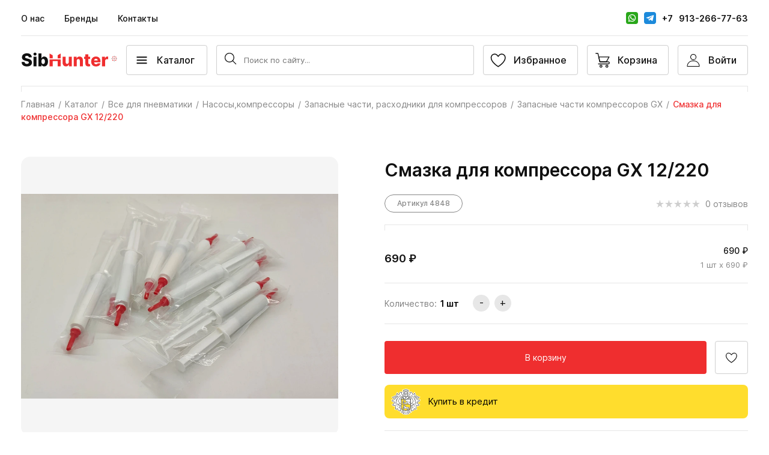

--- FILE ---
content_type: text/html; charset=UTF-8
request_url: https://sibhunter22.ru/catalog/nasosy/smazka-dlya-kompressora-gx-12-220/
body_size: 53272
content:


<!DOCTYPE html>
<html>
<head>
    <meta charset="utf-8">
<!--    <meta nonce="" name="viewport" data-hid="viewport" content="width=device-width, height=device-height, minimum-scale=1.0, initial-scale=1.0">-->
    <meta name="viewport" content="width=device-width, initial-scale=1.0, maximum-scale=1.0, user-scalable=0" />
    <title>Смазка для компрессора GX 12/220</title>
    <link rel="preload" href="/bitrix/templates/main_2022/fonts/Inter-Medium.woff" as="font" type="font/woff" crossorigin="">
    <link rel="preload" href="/bitrix/templates/main_2022/fonts/Inter-Regular.woff" as="font" type="font/woff" crossorigin="">
    <link rel="preload" href="/bitrix/templates/main_2022/fonts/Inter-SemiBold.woff" as="font" type="font/woff" crossorigin="">
    <meta http-equiv="Content-Type" content="text/html; charset=UTF-8" />
<script data-skip-moving="true">(function(w, d, n) {var cl = "bx-core";var ht = d.documentElement;var htc = ht ? ht.className : undefined;if (htc === undefined || htc.indexOf(cl) !== -1){return;}var ua = n.userAgent;if (/(iPad;)|(iPhone;)/i.test(ua)){cl += " bx-ios";}else if (/Windows/i.test(ua)){cl += ' bx-win';}else if (/Macintosh/i.test(ua)){cl += " bx-mac";}else if (/Linux/i.test(ua) && !/Android/i.test(ua)){cl += " bx-linux";}else if (/Android/i.test(ua)){cl += " bx-android";}cl += (/(ipad|iphone|android|mobile|touch)/i.test(ua) ? " bx-touch" : " bx-no-touch");cl += w.devicePixelRatio && w.devicePixelRatio >= 2? " bx-retina": " bx-no-retina";if (/AppleWebKit/.test(ua)){cl += " bx-chrome";}else if (/Opera/.test(ua)){cl += " bx-opera";}else if (/Firefox/.test(ua)){cl += " bx-firefox";}ht.className = htc ? htc + " " + cl : cl;})(window, document, navigator);</script>

<link href="/bitrix/js/ui/design-tokens/dist/ui.design-tokens.min.css?176279800223463" type="text/css"  rel="stylesheet" />

<link href="/bitrix/cache/css/s1/main_2022/page_3450a4a602995cff9496e000065f1471/page_3450a4a602995cff9496e000065f1471_v1.css?176881545344398" type="text/css"  rel="stylesheet" />
<link href="/bitrix/cache/css/s1/main_2022/template_4a271a50fe264ec62e76e00ed588c82f/template_4a271a50fe264ec62e76e00ed588c82f_v1.css?176881545355452" type="text/css"  data-template-style="true" rel="stylesheet" />




<script type="extension/settings" data-extension="currency.currency-core">{"region":"ru"}</script>


<style>.edost_I2_L1 path { opacity: 0.1; stroke: var(--edost_color, #0087ff); stroke-width: 24; stroke-linecap: round; animation: edost_I2_L1 1.2s linear infinite; } @keyframes edost_I2_L1 { 0% { opacity: 1; } 100% { opacity: 0.1; } } :root { --edost_color: #27b; --edost_color_light: #64a0cf;--edost_color_map: #27b; --edost_color_map_light: #64a0cf; }</style>
        
        
    </head>
    <style>
        @font-face{font-family:"inter";src:url(/bitrix/templates/main_2022/fonts/Inter-Regular.woff) format("woff");font-weight:400;font-display:swap}@font-face{font-family:"inter";src:url(/bitrix/templates/main_2022/fonts/Inter-Medium.woff) format("woff");font-weight:500;font-display:swap}@font-face{font-family:"inter";src:url(/bitrix/templates/main_2022/fonts/Inter-SemiBold.woff) format("woff");font-weight:600;font-display:swap}html{font-size:62.5%}body{font-size:1.4rem;font-family:"inter";line-height:1.5}body *{outline:0;-webkit-box-sizing:border-box;-moz-box-sizing:border-box;box-sizing:border-box}ul{list-style:none}p,ul,li,h1,h2,h3,h4,h5,h6,button,body,input,dl,dt,dd{padding:0;margin:0}button{border:0}a{text-decoration:none;font-weight:400;font-size:16px}a:hover{text-decoration:none}a:active{text-decoration:none}h1,h2{width:100%;text-align:center;margin-bottom:50px;font-weight:700}textarea{resize:vertical;min-height:50px;height:50px;margin-bottom:30px;text-align:left}:root{--text-naormal:1.2rem;--text-subtitle:1.4rem;--viewportH:100vh}@media screen and (min-width:768px){:root{--text-naormal:1.3rem;--text-subtitle:1.4rem}}@media screen and (min-width:1200px){:root{--text-naormal:1.4rem;--text-subtitle:1.6rem}}@media screen and (min-width:1600px){:root{--text-naormal:1.5rem;--text-subtitle:1.8rem}}@media screen and (min-width:1920px){:root{--text-naormal:1.6rem;--text-subtitle:3rem}}:root{--text-naormal:1.2rem;--text-subtitle:1.4rem;--viewportH:100vh}@media screen and (min-width:768px){:root{--text-naormal:1.3rem;--text-subtitle:1.4rem}}@media screen and (min-width:1200px){:root{--text-naormal:1.4rem;--text-subtitle:1.6rem}}@media screen and (min-width:1600px){:root{--text-naormal:1.5rem;--text-subtitle:1.8rem}}@media screen and (min-width:1920px){:root{--text-naormal:1.6rem;--text-subtitle:3rem}}body{font-family:"inter";max-width:var(--viewportW)}.brd{display:block;width:100%;height:10px;margin-bottom:20px;border-top:1px solid rgba(255,255,255,.3);border-right:1px solid rgba(255,255,255,.3);border-left:1px solid rgba(255,255,255,.3)}@media screen and (min-width:1600px){.brd{height:15px}}@media screen and (min-width:1920px){.brd{height:20px}}.brd.brd-reverse{border-top:none;border-bottom:1px solid rgba(255,255,255,.3);margin-top:20px;margin-bottom:0}@media screen and (max-width:374px){.page{padding-top:110px}}@media screen and (max-width:767px){.page{padding-top:110px}}.header{position:relative;z-index:10}@media screen and (max-width:767px){.header{position:fixed;top:0;left:0;right:0}}.header>.brd{border-color:rgba(16,16,16,.1);margin-left:15px;margin-right:15px;width:auto}@media screen and (min-width:1024px){.header>.brd{margin-left:35px;margin-right:35px}}@media screen and (min-width:1440px){.header>.brd{margin-left:40px;margin-right:40px}}@media screen and (min-width:1600px){.header>.brd{margin-left:45px;margin-right:45px}}@media screen and (min-width:1920px){.header>.brd{margin-left:50px;margin-right:50px}}.header-top{display:none}@media screen and (min-width:768px){.header-top{display:block}}.header__wrap{max-width:1920px;margin:auto;padding-left:15px;padding-right:15px;max-width:none;position:relative;z-index:5;padding-bottom:3px}@media screen and (min-width:1024px){.header__wrap{padding-left:35px;padding-right:35px}}@media screen and (min-width:1400px){.header__wrap{padding-left:40px;padding-right:40px}}@media screen and (min-width:1600px){.header__wrap{padding-left:45px;padding-right:45px}}@media screen and (min-width:1920px){.header__wrap{padding-left:50px;padding-right:50px}}@media screen and (max-width:767px){.header__wrap{background-color:#fff;z-index:11}}@media screen and (min-width:768px){.header-top-block{display:-webkit-box;display:-webkit-flex;display:-moz-box;display:-ms-flexbox;display:flex;-webkit-box-align:center;-webkit-align-items:center;-moz-box-align:center;-ms-flex-align:center;align-items:center;padding-top:20px;padding-bottom:20px}}@media screen and (max-width:1600px){.header-top-block{padding-bottom:18px}}.header-bot-block{display:-webkit-box;display:-webkit-flex;display:-moz-box;display:-ms-flexbox;display:flex;-webkit-box-align:center;-webkit-align-items:center;-moz-box-align:center;-ms-flex-align:center;align-items:center;padding-top:15px;padding-bottom:15px}@media screen and (min-width:768px){.header-bot-block{border-top:1px solid rgba(16,16,16,.1)}}@media screen and (min-width:1440px){.header-bot-block{padding-top:20px;padding-bottom:20px}}@media screen and (min-width:1600px){.header-bot-block{padding-top:25px;padding-bottom:25px}}.header-bot-logo{-webkit-box-flex:1;-webkit-flex:1 1 136px;-moz-box-flex:1;-ms-flex:1 1 136px;flex:1 1 136px;padding-right:15px;max-width:151px}@media screen and (min-width:1024px){.header-bot-logo{-webkit-box-flex:0;-webkit-flex:0 0 175px;-moz-box-flex:0;-ms-flex:0 0 175px;flex:0 0 175px;max-width:none}}@media screen and (min-width:1440px){.header-bot-logo{-webkit-box-flex:0;-webkit-flex:0 1 195px;-moz-box-flex:0;-ms-flex:0 1 195px;flex:0 1 195px;margin-right:45px}}@media screen and (min-width:1600px){.header-bot-logo{-webkit-box-flex:0;-webkit-flex:0 1 220px;-moz-box-flex:0;-ms-flex:0 1 220px;flex:0 1 220px;margin-right:49px}}@media screen and (min-width:1920px){.header-bot-logo{-webkit-box-flex:0;-webkit-flex:0 1 243px;-moz-box-flex:0;-ms-flex:0 1 243px;flex:0 1 243px;margin-right:50px}}.header-bot-logo img{display:block;width:100%;height:auto}@media screen and (min-width:768px){.header-bot-logo{-webkit-box-ordinal-group:2;-webkit-order:1;-moz-box-ordinal-group:2;-ms-flex-order:1;order:1}}.header-button{-webkit-transition:all 250ms ease-in;-moz-transition:all 250ms ease-in;transition:all 250ms ease-in;display:-webkit-box;display:-webkit-flex;display:-moz-box;display:-ms-flexbox;display:flex;-webkit-box-align:center;-webkit-align-items:center;-moz-box-align:center;-ms-flex-align:center;align-items:center;-webkit-box-pack:center;-webkit-justify-content:center;-moz-box-pack:center;-ms-flex-pack:center;justify-content:center;width:59px;height:50px;border:1px solid rgba(16,16,16,.2);border-radius:4px;margin-left:7px;overflow:hidden;color:#101010}.header-button *{pointer-events:none}.header-button .count{display:none}@media screen and (min-width:1200px){.header-button .count{display:inline;color:#ef2e2f}}.header-button.active{position:relative}@media screen and (max-width:1199px){.header-button.active:after{content:"";display:block;width:5px;height:5px;border-radius:50%;position:absolute;top:5px;right:5px;background-color:#ef2e2f}}@media screen and (min-width:375px) and (max-width:1199px){.header-button{height:65px}.header-button:nth-last-child(-n+4){-webkit-flex-wrap:wrap;-ms-flex-wrap:wrap;flex-wrap:wrap;-webkit-box-pack:center;-webkit-justify-content:center;-moz-box-pack:center;-ms-flex-pack:center;justify-content:center;padding:8px 0;width:59px;-webkit-box-flex:0;-webkit-flex:0 0 59px;-moz-box-flex:0;-ms-flex:0 0 59px;flex:0 0 59px}.header-button:nth-last-child(-n+4) .text{display:block;font-size:8px;width:100%;text-align:center;color:rgba(16,16,16,.5)}}@media screen and (min-width:768px){.header-button{margin-left:15px}}@media screen and (min-width:1200px){.header-button{width:auto!important;-webkit-box-flex:0!important;-webkit-flex:0 0 auto!important;-moz-box-flex:0!important;-ms-flex:0 0 auto!important;flex:0 0 auto!important}}@media screen and (min-width:1440px){.header-button{height:55px;padding:0 5px 0 5px}}@media screen and (min-width:1440px) and (max-width:1599px){.header-button:nth-last-child(-n+3){padding:0}}@media screen and (min-width:1600px){.header-button{height:60px;padding:0 0 0 10px;font-size:1.5rem}}@media screen and (min-width:1920px){.header-button{height:65px;font-size:1.6rem;padding:0 15px 0 10px}}.headerMenu_wrap .header-button-personal--logged{width:100%;margin-left:0;border:0;display:-webkit-box;display:-webkit-flex;display:-moz-box;display:-ms-flexbox;display:flex;-webkit-box-orient:horizontal;-webkit-box-direction:normal;-webkit-flex-direction:row;-moz-box-orient:horizontal;-moz-box-direction:normal;-ms-flex-direction:row;flex-direction:row;-webkit-box-align:center;-webkit-align-items:center;-moz-box-align:center;-ms-flex-align:center;align-items:center;-webkit-box-pack:start;-webkit-justify-content:flex-start;-moz-box-pack:start;-ms-flex-pack:start;justify-content:flex-start;position:relative;border-radius:0;margin-top:-10px;padding-top:20px;padding-bottom:20px;height:auto}.headerMenu_wrap .header-button-personal--logged:before{content:"";display:block;position:absolute;top:0;left:0;right:0;height:10px;border-top:1px solid;border-left:1px solid;border-right:1px solid;border-color:rgba(16,16,16,.1)}.headerMenu_wrap .header-button-personal--logged .icon{width:35px;height:35px;padding:8px;border:1px solid #ef2e2f;border-radius:4px;fill:#ef2e2f}.headerMenu_wrap .header-button-personal--logged .text{margin-left:10px;width:auto;font-size:1.4rem;color:#101010;font-weight:600;-webkit-box-flex:1;-webkit-flex:1 1 auto;-moz-box-flex:1;-ms-flex:1 1 auto;flex:1 1 auto;text-align:left;position:relative}.headerMenu_wrap .header-button-personal--logged .arrow{display:inline-block;position:absolute;right:10px}.headerMenu_wrap .header-button-personal--logged .arrow path{fill:#101010!important}.headerMenu_wrap .header-button-personal--logged.active:after{display:none}.header-button .text{display:none}@media screen and (min-width:1200px){.header-button .text{display:block;padding-right:18px;font-weight:500}}@media screen and (min-width:1920px){.header-button .text{padding-right:12px}}.header-button .icon{width:25px;height:25px}@media screen and (min-width:1200px){.header-button .icon{width:50px}}.header-button .icon svg{display:block;width:100%;height:100%;-webkit-transition:all 250ms ease-in;-moz-transition:all 250ms ease-in;transition:all 250ms ease-in}@media screen and (min-width:1200px){.header-button:hover{background-color:#101010;color:#fff}}.header-button:hover.header-button-personal{fill:#fff}.header-button:hover.header-button-personal .arrow path{fill:#fff}.header-button:hover.header-button-search path{fill:#fff}.header-button:hover.header-button-fav svg{stroke:#fff}.header-button:hover.header-button-basket path{stroke:#fff;fill:transparent}@media screen and (min-width:1200px){.header-button-personal--logged .text .arrow{display:inline;position:relative}}.header-button-search{margin-left:auto}@media screen and (min-width:768px){.header-button-search{-webkit-box-ordinal-group:4;-webkit-order:3;-moz-box-ordinal-group:4;-ms-flex-order:3;order:3;margin-left:0}}.header-button-search svg{fill:#101010}@media screen and (min-width:1200px){.header-button-search{display:none}}.header-button-basket path{stroke:#101010;fill:transparent}@media screen and (min-width:768px){.header-button-basket{-webkit-box-ordinal-group:7;-webkit-order:6;-moz-box-ordinal-group:7;-ms-flex-order:6;order:6}}.header-button-personal,.header-button-fav{width:0;-webkit-box-flex:0;-webkit-flex:0 0 0;-moz-box-flex:0;-ms-flex:0 0 0px;flex:0 0 0;opacity:0;margin-left:0}@media screen and (min-width:768px){.header-button-personal,.header-button-fav{width:59px;opacity:1}}@media screen and (min-width:768px){.header-button-personal{-webkit-box-ordinal-group:8;-webkit-order:7;-moz-box-ordinal-group:8;-ms-flex-order:7;order:7;margin-left:15px}}.header-button-fav svg{stroke:#101010}@media screen and (min-width:768px){.header-button-fav{-webkit-box-ordinal-group:6;-webkit-order:5;-moz-box-ordinal-group:6;-ms-flex-order:5;order:5;margin-left:auto}}.header-button-main{position:relative;margin-right:15px;margin-left:0;font-size:16px;cursor:pointer}@media screen and (min-width:768px){.header-button-main{-webkit-box-ordinal-group:3;-webkit-order:2;-moz-box-ordinal-group:3;-ms-flex-order:2;order:2;width:auto}}@media screen and (min-width:1920px){.header-button-main{margin-right:20px;padding-left:18px;padding-right:10px}}.header-button-main .icon{width:17px;height:13px;position:absolute;position:absolute;left:50%;top:50%;-webkit-transform:translate(-50%,-50%);-moz-transform:translate(-50%,-50%);-ms-transform:translate(-50%,-50%);transform:translate(-50%,-50%);line-height:0;display:block}@media screen and (min-width:768px){.header-button-main .icon{position:relative;-webkit-transform:translate(0,0);-moz-transform:translate(0,0);-ms-transform:translate(0,0);transform:translate(0,0);width:50px;height:50px;top:0;left:0}}.header-button-main .icon span{-webkit-transition:background 250ms ease-in;-moz-transition:background 250ms ease-in;transition:background 250ms ease-in;display:block;width:17px;height:1.5px;background-color:#101010;border-radius:1px;position:absolute;left:50%;top:50%;-webkit-transform:translate(-50%,-50%);-moz-transform:translate(-50%,-50%);-ms-transform:translate(-50%,-50%);transform:translate(-50%,-50%);line-height:0;display:block}.header-button-main .icon span:after,.header-button-main .icon span:before{content:"";display:block;width:100%;height:100%;position:absolute;background-color:#101010;-webkit-transition:background 250ms ease-in;-moz-transition:background 250ms ease-in;transition:background 250ms ease-in}.header-button-main .icon span:before{top:-5px;left:0}.header-button-main .icon span:after{bottom:-5px;left:0}@media screen and (min-width:768px){.header-button-main .text{display:block;font-weight:500;padding-right:20px}}@media screen and (min-width:1200px){.header-button-main:hover .icon span{background-color:#fff}.header-button-main:hover .icon span:after,.header-button-main:hover .icon span:before{background-color:#fff}}.page{max-width:1920px;margin:auto;display:-webkit-box;display:-webkit-flex;display:-moz-box;display:-ms-flexbox;display:flex;-webkit-box-orient:vertical;-webkit-box-direction:normal;-webkit-flex-direction:column;-moz-box-orient:vertical;-moz-box-direction:normal;-ms-flex-direction:column;flex-direction:column}.header-search-block{position:fixed;top:0;left:0;right:0;height:100vh;display:none;opacity:0;-webkit-transition:all 250ms ease-in;-moz-transition:all 250ms ease-in;transition:all 250ms ease-in}.header-search-block.showed{opacity:1;background-color:rgba(16,16,16,.5);z-index:5}@media screen and (min-width:768px){.header-search-block{-webkit-box-ordinal-group:5;-webkit-order:4;-moz-box-ordinal-group:5;-ms-flex-order:4;order:4}}@media screen and (min-width:1200px){.header-search-block{position:relative;display:block;height:auto;-webkit-transform:translate(0);-moz-transform:translate(0);-ms-transform:translate(0);transform:translate(0);opacity:1;padding-right:15px;-webkit-box-flex:1;-webkit-flex:1 1 22%;-moz-box-flex:1;-ms-flex:1 1 22%;flex:1 1 22%}}@media screen and (max-width:1200px){.header-top-search{min-height:100%;display:-webkit-box;display:-webkit-flex;display:-moz-box;display:-ms-flexbox;display:flex}}@media screen and (max-width:1200px){.header-top-search-wrap{min-height:100%;-webkit-box-flex:1;-webkit-flex:1 1 100%;-moz-box-flex:1;-ms-flex:1 1 100%;flex:1 1 100%}}.header-top-search-form{background-color:#fff;padding:15px;padding-left:46px}@media screen and (min-width:1200px){.header-top-search-form{padding:0}}.header-top-search-row{border:1px solid rgba(16,16,16,.2);height:50px;border-radius:4px;display:-webkit-box;display:-webkit-flex;display:-moz-box;display:-ms-flexbox;display:flex;-webkit-box-align:center;-webkit-align-items:center;-moz-box-align:center;-ms-flex-align:center;align-items:center;position:relative}@media screen and (min-width:1440px){.header-top-search-row{height:55px}}@media screen and (min-width:1600px){.header-top-search-row{height:60px}}@media screen and (min-width:1920px){.header-top-search-row{height:65px}}.header-top-search-row input{border:0;font-family:"inter";display:block;width:100%}@media screen and (min-width:1920px){.header-top-search-row input{font-size:1.6rem}}.search-but{padding:10px}@media screen and (min-width:1600px){.search-but{padding:15px}.search-but .icon{display:block;width:30px}.search-but .icon svg{display:block;width:100%;height:auto}}@media screen and (min-width:1920px){.search-but{padding:15px}.search-but .icon{display:block;width:35px}}.header-top-search-close-but{position:absolute;left:-32px;padding:10px}.header-top-search-close-but *{pointer-events:none}@media screen and (min-width:1200px){.header-top-search-close-but{display:none}}@media screen and (min-width:768px){.header-top-menu{display:-webkit-box;display:-webkit-flex;display:-moz-box;display:-ms-flexbox;display:flex;-webkit-box-align:center;-webkit-align-items:center;-moz-box-align:center;-ms-flex-align:center;align-items:center}}.header-top-menu li{margin-bottom:15px}@media screen and (min-width:768px){.header-top-menu li{margin-bottom:0;margin-right:33px}}@media screen and (min-width:1920px){.header-top-menu li{margin-right:31px}}.header-top-menu a{font-size:1.8rem;line-height:1.5;font-weight:600;color:#101010}@media screen and (min-width:768px){.header-top-menu a{font-size:1.4rem;font-weight:500}}@media screen and (min-width:1600px){.header-top-menu a{font-size:1.5rem}}@media screen and (min-width:1920px){.header-top-menu a{font-size:1.6rem}}@media screen and (max-width:767px){.header-top-menu+.header-top-social{padding-top:35px}}.header-top-social{display:-webkit-box;display:-webkit-flex;display:-moz-box;display:-ms-flexbox;display:flex;-webkit-flex-wrap:wrap;-ms-flex-wrap:wrap;flex-wrap:wrap;margin-left:-8px;margin-right:-8px}@media screen and (min-width:768px){.header-top-social{margin-right:0;margin-left:auto}}.header-top-social li{-webkit-box-flex:0;-webkit-flex:0 1 auto;-moz-box-flex:0;-ms-flex:0 1 auto;flex:0 1 auto;padding:0 8px;margin-bottom:15px}.header-top-social li.delim{width:100%;margin-bottom:0!important}@media screen and (min-width:768px){.header-top-social li{-webkit-box-flex:0;-webkit-flex:0 0 auto;-moz-box-flex:0;-ms-flex:0 0 auto;flex:0 0 auto;padding:0;min-width:1px;margin-bottom:0}.header-top-social li:nth-child(n+2){display:none}}.header-top-social li.header-top-social-items{display:-webkit-box;display:-webkit-flex;display:-moz-box;display:-ms-flexbox;display:flex}@media screen and (min-width:768px){.header-top-social li.header-top-social-items{display:none}}.header-top-social li.header-top-social-items a{-webkit-box-flex:1;-webkit-flex:1 1 auto;-moz-box-flex:1;-ms-flex:1 1 auto;flex:1 1 auto;max-width:70px;margin-right:15px}.header-top-social li.header-top-social-items svg{margin-left:auto;margin-right:auto;top:0}.header-top-social li.header-top-social-items .icon{margin-right:0}.header-top-social li.header-top-social-items .text{display:none}.header-top-social a,.header-top-social .multiply{padding:18px;border:1px solid #101010;-webkit-box-shadow:0 4px 41px -27px rgba(0,0,0,.2);box-shadow:0 4px 41px -27px rgba(0,0,0,.2);border-radius:4px;display:-webkit-box;display:-webkit-flex;display:-moz-box;display:-ms-flexbox;display:flex;-webkit-box-align:center;-webkit-align-items:center;-moz-box-align:center;-ms-flex-align:center;align-items:center;-webkit-box-pack:center;-webkit-justify-content:center;-moz-box-pack:center;-ms-flex-pack:center;justify-content:center;font-size:1.2rem;line-height:1.5;font-weight:600;color:#101010;white-space:nowrap}@media screen and (min-width:768px){.header-top-social a,.header-top-social .multiply{font-weight:500;font-size:1.4rem;padding:0;border:0}}@media screen and (min-width:1600px){.header-top-social a,.header-top-social .multiply{font-size:1.5rem}}@media screen and (min-width:1920px){.header-top-social a,.header-top-social .multiply{font-size:1.6rem}}.header-top-social a .icon,.header-top-social .multiply .icon{margin-right:10px}@media screen and (min-width:1920px){.header-top-social a .icon,.header-top-social .multiply .icon{margin-right:15px}}.header-top-social a svg,.header-top-social .multiply svg{display:inline-block;vertical-align:middle;position:relative;top:-1px;display:block;width:100%;height:100%}.header-top-social .simple .icon{display:block;width:20px;height:20px;margin-right:0}.header-top-social .simple .text{display:none}.header-top-social .multiply .icon{width:20px;height:20px;margin-right:0;border-radius:3px}.header-top-social .multiply .icon svg{width:100%;height:100%;display:block;border-radius:4px;overflow:hidden}.header-top-social .multiply a{border:0;-webkit-box-shadow:none;box-shadow:none;border-radius:0;margin-right:10px;white-space:nowrap;padding:0}.header-mobile-fixed .header>.brd{opacity:0}.header-fixed .header{position:fixed;left:0;right:0;background-color:#fff;max-width:var(--viewportW)}.header-fixed .header>.brd{opacity:0;display:none}.topIndex-menu{display:none}.headerMenu{display:none}.popup_content .popup-body{display:block}.popup-body{display:none}[data-scroller]{overflow:hidden}.headerMenu{position:absolute;top:80px;left:0;right:0;height:-moz-calc(100vh - 80px);height:calc(100vh - 80px);overflow:auto;background-color:#fff;z-index:10;-webkit-transition:all 250ms ease-in;-moz-transition:all 250ms ease-in;transition:all 250ms ease-in;opacity:0}@media screen and (min-width:768px){.headerMenu{position:fixed;top:0;left:0;background-color:rgba(16,16,16,.5);height:100vh;overflow:hidden}}.headerMenu.showed{opacity:1}@media screen and (min-width:1440px){.headerMenu.showed{display:-webkit-box!important;display:-webkit-flex!important;display:-moz-box!important;display:-ms-flexbox!important;display:flex!important}}.headerMenu .brd{border-color:rgba(16,16,16,.1)}.headerMenu_wrap{max-width:1920px;margin:auto;padding-left:15px;padding-right:15px;padding-top:30px}@media screen and (min-width:1024px){.headerMenu_wrap{padding-left:35px;padding-right:35px}}@media screen and (min-width:1400px){.headerMenu_wrap{padding-left:40px;padding-right:40px}}@media screen and (min-width:1600px){.headerMenu_wrap{padding-left:45px;padding-right:45px}}@media screen and (min-width:1920px){.headerMenu_wrap{padding-left:50px;padding-right:50px}}.headerMenu_wrap .header-top-block{padding-left:0;padding-right:0}@media screen and (min-width:768px){.headerMenu_wrap{max-width:433px;height:100%;background-color:#fff;margin-left:0;overflow:auto}}@media screen and (max-width:1023px){.headerMenu_wrap{padding-bottom:115px}}@media screen and (min-width:1024px){.headerMenu_wrap{padding:35px}}@media screen and (min-width:1440px){.headerMenu_wrap{padding:40px;max-width:none;min-width:430px}}@media screen and (min-width:1600px){.headerMenu_wrap{padding:45px}}@media screen and (min-width:1920px){.headerMenu_wrap{padding:50px}}.header_cat_menu{margin-bottom:50px}@media screen and (min-width:1440px){.header_cat_menu{margin-bottom:0;min-height:100%;display:-webkit-box;display:-webkit-flex;display:-moz-box;display:-ms-flexbox;display:flex;-webkit-box-orient:vertical;-webkit-box-direction:normal;-webkit-flex-direction:column;-moz-box-orient:vertical;-moz-box-direction:normal;-ms-flex-direction:column;flex-direction:column}}.header_cat_menu-title{font-size:2.2rem;line-height:1.5;font-weight:600;color:#101010;margin-bottom:20px;position:relative}@media screen and (min-width:1024px){.header_cat_menu-title{font-size:2.4rem}}@media screen and (min-width:1440px){.header_cat_menu-title{font-size:2.6rem}}@media screen and (min-width:1600px){.header_cat_menu-title{font-size:2.8rem}}@media screen and (min-width:1920px){.header_cat_menu-title{margin-bottom:32px}}.header_cat_menu-close{display:none}@media screen and (min-width:768px){.header_cat_menu-close{display:block;width:40px;height:40px;position:absolute;right:0;top:50%;-webkit-transform:translateY(-50%);-moz-transform:translateY(-50%);-ms-transform:translateY(-50%);transform:translateY(-50%);-webkit-transition:all 250ms ease-in;-moz-transition:all 250ms ease-in;transition:all 250ms ease-in;cursor:pointer}.header_cat_menu-close:after{content:"";display:block;height:1px;width:15px;background-color:#101010;position:absolute;left:50%;top:50%;-webkit-transform:translate(-50%,-50%);-moz-transform:translate(-50%,-50%);-ms-transform:translate(-50%,-50%);transform:translate(-50%,-50%);line-height:0;display:block;-webkit-transform:translate(-50%,-50%) rotate(45deg);-moz-transform:translate(-50%,-50%) rotate(45deg);-ms-transform:translate(-50%,-50%) rotate(45deg);transform:translate(-50%,-50%) rotate(45deg)}.header_cat_menu-close:before{content:"";display:block;height:1px;width:15px;background-color:#101010;position:absolute;left:50%;top:50%;-webkit-transform:translate(-50%,-50%);-moz-transform:translate(-50%,-50%);-ms-transform:translate(-50%,-50%);transform:translate(-50%,-50%);line-height:0;display:block;-webkit-transform:translate(-50%,-50%) rotate(-45deg);-moz-transform:translate(-50%,-50%) rotate(-45deg);-ms-transform:translate(-50%,-50%) rotate(-45deg);transform:translate(-50%,-50%) rotate(-45deg)}}@media screen and (min-width:1200px){.header_cat_menu-close{opacity:.2}.header_cat_menu-close:hover{opacity:1}}.header_cat_menu-list>li{border-bottom:1px solid rgba(16,16,16,.1);padding:20px 0;position:relative}@media screen and (min-width:1440px){.header_cat_menu-list>li{border-bottom:none;padding:0}.header_cat_menu-list>li a{padding:8px 15px 8px 5px}.header_cat_menu-list>li:hover>a{color:#ef2e2f}.header_cat_menu-list>li :not(a){pointer-events:none}}@media screen and (min-width:1920px){.header_cat_menu-list>li a{padding:10px 15px 10px 5px}}.header_cat_menu-list>li.active span svg{fill:#ef2e2f;-webkit-transform:rotate(90deg);-moz-transform:rotate(90deg);-ms-transform:rotate(90deg);transform:rotate(90deg)}.header_cat_menu-list>li.active>a{color:#ef2e2f}.header_cat_menu-list>li span{position:absolute;display:block;width:35px;height:35px;right:-15px;top:12px;padding:10px}.header_cat_menu-list>li span svg{fill:#101010}@media screen and (min-width:1440px){.header_cat_menu-list>li span{display:none}}.header_cat_menu-list>li a{font-weight:600;color:#101010;font-size:1.4rem;line-height:1.5;display:block;padding-right:20px}@media screen and (min-width:1600px){.header_cat_menu-list>li a{font-size:1.5rem}}@media screen and (min-width:1920px){.header_cat_menu-list>li a{font-size:1.6rem}}.header_cat_menu-list>li ul{padding-top:15px}@media screen and (min-width:1440px){.header_cat_menu-list>li ul{opacity:0}}.header_cat_menu-list>li ul li{margin-bottom:10px}.header_cat_menu-list>li ul li:first-child a{font-weight:600}.header_cat_menu-list>li ul li:last-child{margin-bottom:0}.header_cat_menu-list>li ul a{color:#101010;font-weight:400;opacity:.7}@media screen and (min-width:1440px){.header_cat_menu-list{margin-top:-5px;padding-right:30px}.header_cat_menu-list li{border-right:1px solid transparent}.header_cat_menu-list .active{background-color:#f5f5f5;border-right-color:#ef2e2f}.header_cat_menu-list:hover .active{background-color:#f5f5f5}.header_cat_menu-list:hover .active a{color:#101010}.header_cat_menu-list:hover a:hover{color:#ef2e2f}}@media screen and (min-width:1600px){.header_cat_menu-list{margin-top:-3px;min-width:355px}}@media screen and (min-width:1920px){.header_cat_menu-list{min-width:430px;margin-top:-4px}}@media screen and (min-width:1440px){.header_cat_first{margin-right:-30px}.header_cat_first a{padding-right:26px!important}}@media screen and (min-width:1920px){.header_cat_first a{padding-right:45px!important}}@media screen and (min-width:1440px){.header_cat_menu-block{display:-webkit-box;display:-webkit-flex;display:-moz-box;display:-ms-flexbox;display:flex;-webkit-box-flex:1;-webkit-flex:1 1 100%;-moz-box-flex:1;-ms-flex:1 1 100%;flex:1 1 100%}}.header_cat_menu-sub{display:none}.header_cat_menu-sub ul li:first-child a{font-weight:600}@media screen and (min-width:1440px){.header_cat_menu-sub{display:block}.header_cat_menu-sub ul{max-width:320px;min-width:350px;-webkit-transition:all 250ms ease-in;-moz-transition:all 250ms ease-in;transition:all 250ms ease-in;opacity:1;padding-left:40px;padding-right:20px;min-height:100%;padding-top:24px;margin-top:-30px;border-left:1px solid rgba(16,16,16,.1)}.header_cat_menu-sub ul li{padding:0 0 15px}.header_cat_menu-sub ul li:first-child a{font-weight:600}.header_cat_menu-sub ul a{color:#101010;font-weight:400;opacity:.7;font-size:1.4rem}.header_cat_menu-sub ul a:hover{color:#ef2e2f}}@media screen and (min-width:1440px) and (min-width:1600px){.header_cat_menu-sub ul a{font-size:1.5rem}}@media screen and (min-width:1600px){.header_cat_menu-sub ul{padding-top:26px;max-width:400px;min-width:354px}}@media screen and (min-width:1920px){.header_cat_menu-sub ul{padding-left:48px;max-width:430px;min-width:430px}}@media screen and (min-width:1200px){.header--top-indexed .header-button-main{display:none}.header--top-indexed.header--show-catalog .header-button-main{display:-webkit-box;display:-webkit-flex;display:-moz-box;display:-ms-flexbox;display:flex;-webkit-box-flex:0!important;-webkit-flex:0 0 auto!important;-moz-box-flex:0!important;-ms-flex:0 0 auto!important;flex:0 0 auto!important;margin-right:15px;opacity:1}}
        @media screen and (max-width:767px){.header-button-main{display:none}}@media screen and (max-width:767px){.header-button-search,.header-button-basket{display:none}}@media screen and (max-width:767px){.header-bot-block{-webkit-flex-wrap:wrap;-ms-flex-wrap:wrap;flex-wrap:wrap;padding-top:15px;padding-bottom:0}}.header-bot-block .header-top-social{-webkit-box-ordinal-group:9;-webkit-order:8;-moz-box-ordinal-group:9;-ms-flex-order:8;order:8;margin-left:auto}.header-bot-block .header-top-social .multiply{padding:0;border:0}.header-bot-block .header-top-social .multiply a:last-child{margin-right:0}.header-bot-block .header-top-social li{margin-bottom:0}@media screen and (min-width:768px){.header-bot-block .header-top-social{display:none}}@media screen and (max-width:767px){.header-search-block{-webkit-box-ordinal-group:10;-webkit-order:9;-moz-box-ordinal-group:10;-ms-flex-order:9;order:9;position:static;display:block;opacity:1;height:auto;width:100%}}@media screen and (max-width:767px){.header-top-search-form{padding-left:0;padding-right:0;padding-top:10px;padding-bottom:10px}}@media screen and (max-width:767px){.header-top-search-close-but{display:none}}@media screen and (max-width:767px){.header-bot-logo{-webkit-box-flex:1;-webkit-flex:1 1 114px;-moz-box-flex:1;-ms-flex:1 1 114px;flex:1 1 114px}}@media screen and (max-width:767px){.header-button{display:none}}@media screen and (max-width:767px){.header>.brd{display:none}}@media screen and (max-width:767px){.header-mobile-fixed .header{-webkit-transform:translateY(-100%);-moz-transform:translateY(-100%);-ms-transform:translateY(-100%);transform:translateY(-100%);-webkit-transition:-webkit-transform 250ms ease-in;transition:-webkit-transform 250ms ease-in;-moz-transition:transform 250ms ease-in,-moz-transform 250ms ease-in;transition:transform 250ms ease-in;transition:transform 250ms ease-in,-webkit-transform 250ms ease-in,-moz-transform 250ms ease-in}.header-mobile-fixed .page{padding-top:100px}.header-mobile-fixed.header-mobile-bot .header{-webkit-transform:translateY(-43%);-moz-transform:translateY(-43%);-ms-transform:translateY(-43%);transform:translateY(-43%)}.header-mobile-fixed.header-mobile-on-top .header{-webkit-transform:translateY(0);-moz-transform:translateY(0);-ms-transform:translateY(0);transform:translateY(0)}.header-mobile-fixed.header-mobile-on-top .page{padding-top:110px}}.header-mobile{display:none}@media screen and (max-width:767px){.header-mobile{-webkit-box-shadow:0 -2px 30px rgba(16,16,16,.05);box-shadow:0 -2px 30px rgba(16,16,16,.05);display:-webkit-box;display:-webkit-flex;display:-moz-box;display:-ms-flexbox;display:flex;-webkit-box-align:center;-webkit-align-items:center;-moz-box-align:center;-ms-flex-align:center;align-items:center;-webkit-box-pack:justify;-webkit-justify-content:space-between;-moz-box-pack:justify;-ms-flex-pack:justify;justify-content:space-between;padding:8px 15px;width:100%;position:fixed;bottom:0;left:0;right:0;background-color:#fff;z-index:10}}.header-mobile-link{position:relative;text-align:center;-webkit-box-flex:0;-webkit-flex:0 0 50px;-moz-box-flex:0;-ms-flex:0 0 50px;flex:0 0 50px}.header-mobile-link .text{display:block;font-size:10px;color:rgba(16,16,16,.5)}.header-mobile-link .icon{display:block}@media screen and (max-width:767px){.menu-opened{-webkit-transform:translateY(-38%);-moz-transform:translateY(-38%);-ms-transform:translateY(-38%);transform:translateY(-38%)}.menu-opened .header-bot-logo{-webkit-box-flex:1;-webkit-flex:1 1 114px;-moz-box-flex:1;-ms-flex:1 1 114px;flex:1 1 114px;padding-right:15px}}@media screen and (max-width:767px){.headerMenu{top:114px}}@media screen and (max-width:767px){.header-mobile-fixed .menu-opened{-webkit-transform:translateY(-38%);-moz-transform:translateY(-38%);-ms-transform:translateY(-38%);transform:translateY(-38%)}}@media screen and (max-width:767px){.header-mobile-on-top.header-mobile-fixed .menu-opened{-webkit-transform:translateY(-38%);-moz-transform:translateY(-38%);-ms-transform:translateY(-38%);transform:translateY(-38%)}}
        @media screen and (max-width:767px){
            .menu-opened,.header-mobile-fixed .menu-opened,.header-mobile-on-top.header-mobile-fixed .menu-opened{
                -webkit-transform: translateY(-42px);
                -moz-transform: translateY(-42px);
                -ms-transform: translateY(-42px);
                transform: translateY(-42px);
            }
            .headerMenu{
                top: 95px;
            }
        }
        @media screen and (max-width:344px){
            .header-bot-logo{
                flex: 0 0 130px;
            }
            .menu-opened,.header-mobile-fixed .menu-opened,.header-mobile-on-top.header-mobile-fixed .menu-opened{
                -webkit-transform: translateY(-38px);
                -moz-transform: translateY(-38px);
                -ms-transform: translateY(-38px);
                transform: translateY(-38px);
            }
        }
        .header-mobile-link:after{
            content: attr(data-count);
            position: absolute;
            color: #ef2e2f;
            font-size: 12px;
            top: -10px;
            right: 0;
        }
        .headerMenu_wrap .header-button .text{
            display: block;
        }
        @media screen and (max-width:767px){
            .headerMenu .header-button-personal--logged{
                display: none;
            }
            .headerMenu.menu-personal .header-button-personal--logged{
                display: flex;
            }
            .headerMenu.menu-personal .header-personal-menu-block{
                display: block !important;
            }
            .headerMenu.menu-personal .header-button-personal--logged .arrow{
                display: none;
            }
            .headerMenu.menu-personal .header-button-personal--logged{
                pointer-events: none;
            }
            .headerMenu.menu-personal .header_cat_menu{
                display: none;
            }
        }
    </style>

<body class="">
    <div class="overlay">
    <style>
        /*.overlay{*/
        /*    position: absolute;*/
        /*    top: 0;*/
        /*    left: 0;*/
        /*    right: 0;*/
        /*    bottom: 0;*/
        /*    background-color: rgba(0, 0, 0, 0.66);*/
        /*}*/
    </style>
</div>
<header class="header ">
    <div class="header-top">
        <div class="header__wrap header-top-block">
            
<ul class="header-top-menu">

			<li><a href="/o-nas/">О нас</a></li>
		
			<li><a href="/brendy/">Бренды</a></li>
		
			<li><a href="/kontakty/">Контакты</a></li>
		

</ul>
            <ul class="header-top-social">
                <li>
                    <div class="multiply">
                        <a href="https://wa.me/79132667763" class="simple">
                            <span class="icon">
                                <svg xmlns="http://www.w3.org/2000/svg" width="30" height="30" viewBox="0 0 30 30" fill="none">
                                    <rect width="30" height="30" fill="#29A71A"/>
                                    <path d="M21.6136 8.3863C20.053 6.81011 17.9805 5.84348 15.7699 5.66077C13.5594 5.47807 11.3563 6.09131 9.55806 7.3899C7.75984 8.68848 6.48484 10.5869 5.96306 12.7428C5.44128 14.8986 5.70707 17.17 6.71248 19.1471L5.72554 23.9386C5.7153 23.9863 5.71501 24.0356 5.72469 24.0834C5.73437 24.1312 5.75381 24.1765 5.78179 24.2164C5.82279 24.2771 5.88131 24.3237 5.94953 24.3502C6.01775 24.3767 6.09244 24.3818 6.16361 24.3647L10.8596 23.2516C12.8312 24.2316 15.0865 24.4803 17.2243 23.9535C19.362 23.4267 21.2435 22.1585 22.534 20.3747C23.8245 18.5908 24.4402 16.407 24.2717 14.2117C24.1032 12.0165 23.1613 9.95226 21.6136 8.3863ZM20.1494 20.0727C19.0696 21.1494 17.6792 21.8602 16.174 22.1049C14.6688 22.3495 13.1249 22.1157 11.7596 21.4363L11.1051 21.1124L8.22611 21.7943L8.23464 21.7585L8.83123 18.8607L8.51077 18.2284C7.8132 16.8584 7.56713 15.3027 7.80779 13.7843C8.04846 12.2659 8.76352 10.8626 9.85055 9.77551C11.2164 8.41007 13.0687 7.64301 15 7.64301C16.9313 7.64301 18.7836 8.41007 20.1494 9.77551C20.161 9.78885 20.1736 9.80138 20.1869 9.81301C21.5358 11.182 22.2889 13.0287 22.2819 14.9506C22.2748 16.8724 21.5083 18.7136 20.1494 20.0727Z" fill="white"/>
                                    <path d="M19.8937 17.9471C19.5409 18.5028 18.9835 19.1829 18.2829 19.3517C17.0556 19.6483 15.1721 19.3619 12.8284 17.1767L12.7994 17.1511C10.7386 15.2403 10.2034 13.65 10.3329 12.3886C10.4045 11.6727 11.0011 11.025 11.5039 10.6022C11.5834 10.5344 11.6777 10.4861 11.7792 10.4612C11.8807 10.4363 11.9866 10.4355 12.0885 10.4588C12.1904 10.4822 12.2854 10.5291 12.3659 10.5957C12.4464 10.6623 12.5102 10.7469 12.5522 10.8426L13.3107 12.5471C13.36 12.6577 13.3783 12.7795 13.3636 12.8996C13.3489 13.0197 13.3017 13.1336 13.2272 13.2289L12.8437 13.7267C12.7614 13.8294 12.7117 13.9545 12.7011 14.0857C12.6905 14.2169 12.7194 14.3484 12.784 14.463C12.9988 14.8397 13.5136 15.3937 14.0846 15.9068C14.7255 16.4863 15.4363 17.0164 15.8863 17.1971C16.0067 17.2463 16.1391 17.2583 16.2664 17.2316C16.3937 17.2049 16.5101 17.1406 16.6005 17.0471L17.0454 16.5988C17.1312 16.5142 17.238 16.4538 17.3548 16.4239C17.4716 16.3939 17.5942 16.3955 17.7102 16.4284L19.5119 16.9397C19.6113 16.9702 19.7024 17.023 19.7782 17.0941C19.8541 17.1652 19.9126 17.2527 19.9495 17.3499C19.9863 17.4471 20.0005 17.5515 19.9908 17.655C19.9811 17.7585 19.9479 17.8584 19.8937 17.9471Z" fill="white"/>
                                </svg>
                            </span>
                        </a>
                        <a href="https://t.me/+79132667763" class="simple">
                            <span class="icon">
                                <svg xmlns="http://www.w3.org/2000/svg" width="30" height="30" viewBox="0 0 30 30" fill="none">
                                    <path d="M25.9091 0H4.09091C1.83156 0 0 1.83156 0 4.09091V25.9091C0 28.1684 1.83156 30 4.09091 30H25.9091C28.1684 30 30 28.1684 30 25.9091V4.09091C30 1.83156 28.1684 0 25.9091 0Z" fill="#1C8ADB"/>
                                    <path d="M23.1716 7.75562L22.8614 7.86812L6.02387 13.9346C5.90455 13.9715 5.80084 14.0469 5.72901 14.1491C5.65717 14.2513 5.62127 14.3744 5.62692 14.4992C5.63257 14.6239 5.67947 14.7433 5.76025 14.8385C5.84103 14.9338 5.95113 14.9996 6.0733 15.0255L10.4318 16.2187L11.2449 18.6051L12.058 20.9914C12.1047 21.1084 12.1792 21.2122 12.2752 21.2938C12.3711 21.3755 12.4855 21.4324 12.6085 21.4598C12.7314 21.4872 12.8592 21.4842 12.9807 21.4509C13.1022 21.4177 13.2138 21.3554 13.3057 21.2693L15.5574 19.142L19.979 22.1403C20.5193 22.5085 21.2898 22.2357 21.4278 21.6289L24.3563 8.68971C24.4994 8.0488 23.8244 7.5221 23.1716 7.75562ZM21.0222 10.6278L13.4148 16.846L13.0568 17.1391C12.9782 17.2015 12.9268 17.2919 12.9136 17.3914L12.8335 18.0528L12.6136 19.9107C12.6154 19.9333 12.6082 19.9557 12.5935 19.973C12.5788 19.9903 12.5578 20.001 12.5352 20.0028C12.5126 20.0046 12.4902 19.9973 12.473 19.9826C12.4557 19.9679 12.445 19.947 12.4432 19.9244L11.8244 18.0681L11.1852 16.1676C11.1582 16.0821 11.1618 15.9899 11.1954 15.9069C11.229 15.8238 11.2905 15.7551 11.3693 15.7124L19.2852 11.1749L20.775 10.3227C20.9915 10.1965 21.2131 10.471 21.0222 10.6278Z" fill="white"/>
                                </svg>
                            </span>
                        </a>

                        <a href="tel:+79132667763"><b>+7</b></a><b>913-266-77-63</b>

                    </div>
                </li>
                <li class="delim"></li>
                <li>

                    <a href="https://wa.me/79132667763" class="simple">
                        <span class="icon">
                            <svg xmlns="http://www.w3.org/2000/svg" width="30" height="30" viewBox="0 0 30 30" fill="none">
                                <rect width="30" height="30" fill="#29A71A"/>
                                <path d="M21.6136 8.3863C20.053 6.81011 17.9805 5.84348 15.7699 5.66077C13.5594 5.47807 11.3563 6.09131 9.55806 7.3899C7.75984 8.68848 6.48484 10.5869 5.96306 12.7428C5.44128 14.8986 5.70707 17.17 6.71248 19.1471L5.72554 23.9386C5.7153 23.9863 5.71501 24.0356 5.72469 24.0834C5.73437 24.1312 5.75381 24.1765 5.78179 24.2164C5.82279 24.2771 5.88131 24.3237 5.94953 24.3502C6.01775 24.3767 6.09244 24.3818 6.16361 24.3647L10.8596 23.2516C12.8312 24.2316 15.0865 24.4803 17.2243 23.9535C19.362 23.4267 21.2435 22.1585 22.534 20.3747C23.8245 18.5908 24.4402 16.407 24.2717 14.2117C24.1032 12.0165 23.1613 9.95226 21.6136 8.3863ZM20.1494 20.0727C19.0696 21.1494 17.6792 21.8602 16.174 22.1049C14.6688 22.3495 13.1249 22.1157 11.7596 21.4363L11.1051 21.1124L8.22611 21.7943L8.23464 21.7585L8.83123 18.8607L8.51077 18.2284C7.8132 16.8584 7.56713 15.3027 7.80779 13.7843C8.04846 12.2659 8.76352 10.8626 9.85055 9.77551C11.2164 8.41007 13.0687 7.64301 15 7.64301C16.9313 7.64301 18.7836 8.41007 20.1494 9.77551C20.161 9.78885 20.1736 9.80138 20.1869 9.81301C21.5358 11.182 22.2889 13.0287 22.2819 14.9506C22.2748 16.8724 21.5083 18.7136 20.1494 20.0727Z" fill="white"/>
                                <path d="M19.8937 17.9471C19.5409 18.5028 18.9835 19.1829 18.2829 19.3517C17.0556 19.6483 15.1721 19.3619 12.8284 17.1767L12.7994 17.1511C10.7386 15.2403 10.2034 13.65 10.3329 12.3886C10.4045 11.6727 11.0011 11.025 11.5039 10.6022C11.5834 10.5344 11.6777 10.4861 11.7792 10.4612C11.8807 10.4363 11.9866 10.4355 12.0885 10.4588C12.1904 10.4822 12.2854 10.5291 12.3659 10.5957C12.4464 10.6623 12.5102 10.7469 12.5522 10.8426L13.3107 12.5471C13.36 12.6577 13.3783 12.7795 13.3636 12.8996C13.3489 13.0197 13.3017 13.1336 13.2272 13.2289L12.8437 13.7267C12.7614 13.8294 12.7117 13.9545 12.7011 14.0857C12.6905 14.2169 12.7194 14.3484 12.784 14.463C12.9988 14.8397 13.5136 15.3937 14.0846 15.9068C14.7255 16.4863 15.4363 17.0164 15.8863 17.1971C16.0067 17.2463 16.1391 17.2583 16.2664 17.2316C16.3937 17.2049 16.5101 17.1406 16.6005 17.0471L17.0454 16.5988C17.1312 16.5142 17.238 16.4538 17.3548 16.4239C17.4716 16.3939 17.5942 16.3955 17.7102 16.4284L19.5119 16.9397C19.6113 16.9702 19.7024 17.023 19.7782 17.0941C19.8541 17.1652 19.9126 17.2527 19.9495 17.3499C19.9863 17.4471 20.0005 17.5515 19.9908 17.655C19.9811 17.7585 19.9479 17.8584 19.8937 17.9471Z" fill="white"/>
                            </svg>
                        </span>
                    </a>

<!--                    <a href="#" class="simple">-->
<!--                        <span class="icon">-->
<!--                            <svg xmlns="http://www.w3.org/2000/svg" width="20" height="20" viewBox="0 0 20 20" fill="none">-->
<!--                                <rect x="0.5" y="0.5" width="19" height="19" rx="2.5" fill="#101010" stroke="#101010"></rect>-->
<!--                                <circle cx="15.666" cy="4.33325" r="1" fill="white"></circle>-->
<!--                                <path d="M10 14C12.2091 14 14 12.2091 14 10C14 7.79086 12.2091 6 10 6C7.79086 6 6 7.79086 6 10C6 12.2091 7.79086 14 10 14Z" stroke="white" stroke-miterlimit="10"></path>-->
<!--                            </svg>-->
<!--                        </span>-->
<!--                    </a>-->
                </li>
                <li>
<!--                    <a href="#" class="simple">-->
<!--                        <span class="icon">-->
<!--                            <svg xmlns="http://www.w3.org/2000/svg" width="20" height="20" viewBox="0 0 20 20" fill="none">-->
<!--                                <path d="M20 17.7778V2.22222C20 1 18.9967 0 17.7722 0H2.22778C0.95 0 0 0.947778 0 2.22222V17.7778C0 19.0533 0.95 20 2.22778 20H17.7722C18.3618 19.9991 18.9271 19.7649 19.3446 19.3485C19.762 18.9321 19.9977 18.3674 20 17.7778ZM15.76 11.7856C15.76 11.7856 17.0178 13.0267 17.3278 13.6022C17.3367 13.6144 17.34 13.6256 17.3433 13.63C17.4689 13.8411 17.5011 14.0078 17.4378 14.13C17.3333 14.3333 16.9778 14.4356 16.8567 14.4444H14.6356C14.48 14.4444 14.1578 14.4044 13.7667 14.1344C13.4667 13.9256 13.17 13.58 12.8811 13.2433C12.45 12.7433 12.0767 12.31 11.7011 12.31C11.6535 12.3099 11.6061 12.3178 11.5611 12.3333C11.2756 12.4244 10.9133 12.83 10.9133 13.9133C10.9133 14.2522 10.6467 14.4456 10.4578 14.4456H9.44C9.09333 14.4456 7.28778 14.3244 5.68889 12.6367C3.72667 10.57 1.96444 6.42445 1.94889 6.38778C1.83778 6.12 2.06778 5.97444 2.31778 5.97444H4.56222C4.86333 5.97444 4.96 6.15667 5.02889 6.32C5.10667 6.50556 5.4 7.25444 5.88 8.09667C6.66111 9.46667 7.14222 10.0244 7.52556 10.0244C7.59723 10.024 7.66761 10.0053 7.73 9.97C8.23111 9.69333 8.13778 7.90667 8.11556 7.53778C8.11556 7.46778 8.11444 6.73889 7.85889 6.38889C7.67444 6.13556 7.36222 6.03889 7.17333 6.00222C7.25036 5.89609 7.35171 5.80998 7.46889 5.75111C7.81222 5.58 8.43111 5.55556 9.04667 5.55556H9.38889C10.0567 5.56444 10.23 5.60778 10.4711 5.66889C10.9589 5.78556 10.9689 6.10222 10.9256 7.18C10.9133 7.48667 10.9 7.83444 10.9 8.24222C10.9 8.33 10.8967 8.42667 10.8967 8.52667C10.8811 9.07778 10.8633 9.70111 11.2522 9.95667C11.3026 9.98816 11.3606 10.0051 11.42 10.0056C11.5556 10.0056 11.9611 10.0056 13.06 8.12C13.5433 7.28778 13.9156 6.30556 13.9411 6.23222C13.9799 6.15294 14.0361 6.08343 14.1056 6.02889C14.1625 5.99933 14.2259 5.98443 14.29 5.98556H16.9289C17.2178 5.98556 17.4133 6.02889 17.45 6.13889C17.5133 6.31556 17.4378 6.85444 16.2322 8.48333L15.6956 9.19444C14.6022 10.6256 14.6022 10.6989 15.76 11.7856Z" fill="#101010"></path>-->
<!--                            </svg>-->
<!--                        </span>-->
<!--                    </a>-->
                    <a href="https://t.me/+79132667763" class="simple">
                        <span class="icon">
                            <svg xmlns="http://www.w3.org/2000/svg" width="30" height="30" viewBox="0 0 30 30" fill="none">
                                <path d="M25.9091 0H4.09091C1.83156 0 0 1.83156 0 4.09091V25.9091C0 28.1684 1.83156 30 4.09091 30H25.9091C28.1684 30 30 28.1684 30 25.9091V4.09091C30 1.83156 28.1684 0 25.9091 0Z" fill="#1C8ADB"/>
                                <path d="M23.1716 7.75562L22.8614 7.86812L6.02387 13.9346C5.90455 13.9715 5.80084 14.0469 5.72901 14.1491C5.65717 14.2513 5.62127 14.3744 5.62692 14.4992C5.63257 14.6239 5.67947 14.7433 5.76025 14.8385C5.84103 14.9338 5.95113 14.9996 6.0733 15.0255L10.4318 16.2187L11.2449 18.6051L12.058 20.9914C12.1047 21.1084 12.1792 21.2122 12.2752 21.2938C12.3711 21.3755 12.4855 21.4324 12.6085 21.4598C12.7314 21.4872 12.8592 21.4842 12.9807 21.4509C13.1022 21.4177 13.2138 21.3554 13.3057 21.2693L15.5574 19.142L19.979 22.1403C20.5193 22.5085 21.2898 22.2357 21.4278 21.6289L24.3563 8.68971C24.4994 8.0488 23.8244 7.5221 23.1716 7.75562ZM21.0222 10.6278L13.4148 16.846L13.0568 17.1391C12.9782 17.2015 12.9268 17.2919 12.9136 17.3914L12.8335 18.0528L12.6136 19.9107C12.6154 19.9333 12.6082 19.9557 12.5935 19.973C12.5788 19.9903 12.5578 20.001 12.5352 20.0028C12.5126 20.0046 12.4902 19.9973 12.473 19.9826C12.4557 19.9679 12.445 19.947 12.4432 19.9244L11.8244 18.0681L11.1852 16.1676C11.1582 16.0821 11.1618 15.9899 11.1954 15.9069C11.229 15.8238 11.2905 15.7551 11.3693 15.7124L19.2852 11.1749L20.775 10.3227C20.9915 10.1965 21.2131 10.471 21.0222 10.6278Z" fill="white"/>
                            </svg>
                        </span>
                    </a>
                </li>
            </ul>
        </div>
    </div>
    <div class="header__bottom">
        <div id="panel">
                    </div>
        <div class="header__wrap">
            <div class="header-bot-block">
<!--                <span class="header-button ">-->
                <span class="header-button header-button-main">
                    <span class="icon">
                        <span></span>
                    </span>
                    <span class="text">
                        Каталог
                    </span>
                </span>
                <a href="/" class="header-bot-logo">
                    <picture>
                        <img src="/bitrix/templates/main_2022/img/svg/head_logo_svg.svg" width="136" height="30" alt="site-name">
                    </picture>
                </a>

                <div class="header-search-block">
                    <div class="header-top-search">

                        <div  class="bx-searchtitle header-top-search-wrap theme-blue" data-close="">
	<form action="/search/index.php" id="title-search">
        <div class="header-top-search-row">
            <label class="search-but">
                    <span class="icon">
                        <svg width="25" height="25" viewBox="0 0 34 34" fill="none" xmlns="http://www.w3.org/2000/svg">
                            <path d="M21.9962 23.3572L21.9002 23.2612L21.7951 23.3472C19.9054 24.8949 17.4947 25.8269 14.8698 25.8269C8.83313 25.8269 3.91563 20.9094 3.91563 14.8727C3.91563 8.83606 8.83313 3.91855 14.8698 3.91855C20.9065 3.91855 25.824 8.83606 25.824 14.8727C25.824 17.4977 24.892 19.9083 23.3443 21.798L23.2582 21.9031L23.3543 21.9991L29.9842 28.6291L29.9842 28.6291L29.9864 28.6312C30.0786 28.7197 30.1522 28.8257 30.2029 28.943C30.2536 29.0603 30.2804 29.1866 30.2817 29.3143C30.283 29.4421 30.2588 29.5689 30.2105 29.6872C30.1622 29.8055 30.0907 29.913 30.0004 30.0033C29.91 30.0937 29.8026 30.1651 29.6843 30.2134C29.5659 30.2617 29.4392 30.2859 29.3114 30.2846C29.1836 30.2833 29.0574 30.2565 28.9401 30.2058C28.8228 30.1551 28.7168 30.0815 28.6283 29.9894L28.6283 29.9893L28.6262 29.9872L21.9962 23.3572ZM23.9031 14.8727C23.9031 9.8706 19.8719 5.83939 14.8698 5.83939C9.86767 5.83939 5.83646 9.8706 5.83646 14.8727C5.83646 19.8748 9.86767 23.9061 14.8698 23.9061C19.8719 23.9061 23.9031 19.8748 23.9031 14.8727Z" fill="#010101" stroke="white" stroke-width="0.3"></path>
                        </svg>
                    </span>
            </label>
            <input id="title-search-input" type="text" name="q" value="" maxlength="50" autocomplete="off" placeholder="Поиск по сайту..."/>
            <span class="bx-searchtitle-preloader view" id="title-search_preloader_item"></span>

            <a href="#" class="header-top-search-close-but" data-close="">
                <span class="icon">
                    <svg width="8" height="13" viewBox="0 0 8 13" fill="none" xmlns="http://www.w3.org/2000/svg">
                        <path d="M3.24811 6.4999L7.17436 10.7749C7.33543 10.9376 7.42578 11.1572 7.42578 11.3861C7.42578 11.6151 7.33543 11.8347 7.17436 11.9974C7.09527 12.0777 7.001 12.1415 6.89702 12.185C6.79305 12.2286 6.68146 12.251 6.56874 12.251C6.45602 12.251 6.34443 12.2286 6.24045 12.185C6.13648 12.1415 6.04221 12.0777 5.96311 11.9974L1.17561 7.1124C1.01477 6.94936 0.924594 6.72955 0.924594 6.50052C0.924594 6.2715 1.01477 6.05169 1.17561 5.88865L5.96311 1.00365C6.04221 0.923335 6.13648 0.859557 6.24045 0.816023C6.34443 0.77249 6.45602 0.75007 6.56874 0.75007C6.68146 0.75007 6.79305 0.77249 6.89702 0.816023C7.001 0.859557 7.09527 0.923335 7.17436 1.00365C7.33543 1.16632 7.42578 1.38598 7.42578 1.6149C7.42578 1.84381 7.33543 2.06348 7.17436 2.22615L3.24811 6.4999Z" fill="#EF2E2F"></path>
                    </svg>
                </span>
            </a>
            <a href="#" class="header-top-search-clear-but" data-clear="">
            </a>
        </div>
        <div class="header-top-search-bottom">
                </div>
        <div class="header-top-search-overlay"></div>
	</form>
	

</div>

<style>
    .header-top-search-clear-but{
        position: absolute;
        display: block;
        top: 50%;
        right: 0;
        transform: translateY(-50%);
        width: 35px;
        height: 35px;
        opacity: 0;
    }
    .header-top-search-clear-but:after,.header-top-search-clear-but:before{
        content: '';
        display: block;
        width: 20px;
        height: 1px;
        background-color: #101010;
        position: absolute;
        top: 50%;
        left: 50%;
        z-index: 2;
    }
    .header-top-search-clear-but:after{
        transform: translate(-50%, -50%) rotate(45deg);
    }
    .header-top-search-clear-but:before{
        transform: translate(-50%, -50%) rotate(-45deg);
    }
</style>                        <!--</div>-->
                    </div>
                </div>
                <a href="#" class="header-button header-button-search">
                    <span class="icon">
                        <svg viewBox="0 0 34 34" fill="none" xmlns="http://www.w3.org/2000/svg">
                            <path d="M21.9962 23.3572L21.9002 23.2612L21.7951 23.3472C19.9054 24.8949 17.4947 25.8269 14.8698 25.8269C8.83313 25.8269 3.91563 20.9094 3.91563 14.8727C3.91563 8.83606 8.83313 3.91855 14.8698 3.91855C20.9065 3.91855 25.824 8.83606 25.824 14.8727C25.824 17.4977 24.892 19.9083 23.3443 21.798L23.2582 21.9031L23.3543 21.9991L29.9842 28.6291L29.9842 28.6291L29.9864 28.6312C30.0786 28.7197 30.1522 28.8257 30.2029 28.943C30.2536 29.0603 30.2804 29.1866 30.2817 29.3143C30.283 29.4421 30.2588 29.5689 30.2105 29.6872C30.1622 29.8055 30.0907 29.913 30.0004 30.0033C29.91 30.0937 29.8026 30.1651 29.6843 30.2134C29.5659 30.2617 29.4392 30.2859 29.3114 30.2846C29.1836 30.2833 29.0574 30.2565 28.9401 30.2058C28.8228 30.1551 28.7168 30.0815 28.6283 29.9894L28.6283 29.9893L28.6262 29.9872L21.9962 23.3572ZM23.9031 14.8727C23.9031 9.8706 19.8719 5.83939 14.8698 5.83939C9.86767 5.83939 5.83646 9.8706 5.83646 14.8727C5.83646 19.8748 9.86767 23.9061 14.8698 23.9061C19.8719 23.9061 23.9031 19.8748 23.9031 14.8727Z" fill="" stroke="white" stroke-width="0.3"></path>
                        </svg>
                    </span>
                    <span class="text">Поиск</span>
                </a>
                <a href="/favorites/" class="header-button header-button-fav" fav-but>
                    <span class="icon">
                        <svg viewBox="0 0 17 16" fill="none" xmlns="http://www.w3.org/2000/svg">
                            <path fill-rule="evenodd" clip-rule="evenodd" d="M15.502 5.08334C15.502 10.287 8.00226 14.6667 8.00226 14.6667C8.00226 14.6667 0.501953 10.2222 0.501953 5.09388C0.501953 3 2.16862 1.33334 4.25195 1.33334C6.33529 1.33334 8.00195 3.83334 8.00195 3.83334C8.00195 3.83334 9.66862 1.33334 11.752 1.33334C13.8353 1.33334 15.502 3 15.502 5.08334Z" stroke="" stroke-linecap="round" stroke-linejoin="round"></path>
                        </svg>
                    </span>
                    <span class="text" text-attr="Избранное">Избранное <span class="count"></span></span>
                </a>

                <a href="/basket/" id="" class="header-button header-button-basket">
                            <span class="icon">
        <svg viewBox="0 0 22 22" fill="none" xmlns="http://www.w3.org/2000/svg">
            <path d="M1.11269 0.846191H4.202L6.98584 13.2237L19.3807 13.2212C19.7802 13.2212 20.1633 13.3799 20.4457 13.6623C20.7282 13.9448 20.8869 14.3279 20.8869 14.7273C20.8869 15.1268 20.7282 15.5099 20.4457 15.7924C20.1633 16.0748 19.7802 16.2335 19.3807 16.2335H4.92673" stroke="white" stroke-width="1.2" stroke-miterlimit="10" stroke-linecap="round" stroke-linejoin="round"></path>
            <path d="M17.3216 21.1539C18.1642 21.1539 18.8472 20.4709 18.8472 19.6283C18.8472 18.7857 18.1642 18.1027 17.3216 18.1027C16.479 18.1027 15.796 18.7857 15.796 19.6283C15.796 20.4709 16.479 21.1539 17.3216 21.1539Z" stroke="white" stroke-width="1.2" stroke-miterlimit="10" stroke-linecap="round" stroke-linejoin="round"></path>
            <path d="M8.64008 21.1539C9.48265 21.1539 10.1657 20.4709 10.1657 19.6283C10.1657 18.7857 9.48265 18.1027 8.64008 18.1027C7.7975 18.1027 7.11446 18.7857 7.11446 19.6283C7.11446 20.4709 7.7975 21.1539 8.64008 21.1539Z" stroke="white" stroke-width="1.2" stroke-miterlimit="10" stroke-linecap="round" stroke-linejoin="round"></path>
            <path class="colored" d="M20.4888 6.07166H5.37731L6.98585 13.2238H16.4839L20.4888 6.07166Z" fill="white" stroke="white" stroke-width="1.2" stroke-miterlimit="10" stroke-linecap="round" stroke-linejoin="round"></path>
        </svg>
    </span>
    <!--'start_frame_cache_bx_basketFKauiI'-->
	                                    <span class="text">Корзина                <span class="count"></span>
            </span>
            
                        </span>
            <!--'end_frame_cache_bx_basketFKauiI'-->

                    </a>

                <a href="#" class="header-button header-button-personal ">
                    <span class="icon">
                        <svg xmlns="http://www.w3.org/2000/svg" viewBox="0 0 384.66 383.95">
                            <path d="M192.76,354H42.44C34,354,31.68,351.7,31.76,343.4,32.5,274,83.95,214,152.81,202.63a166.62,166.62,0,0,1,26.84-2.12c15.85,0,31.82-.41,47.52,1.36,38.08,4.29,69.38,22.06,93.82,51.43,21.68,26.07,32.54,56.38,33.25,90.28.15,7.38-2.95,10.43-10.4,10.44ZM46.57,338.44H338.89c-.46-4.46-.67-8.69-1.35-12.84C327.08,262,274.18,216.5,209.87,215.94c-16.85-.14-33.9-.82-50.54,1.26C106.62,223.79,64,262.34,50.92,313.87,48.92,321.79,48,330,46.57,338.44Z" transform="translate(-0.25 -0.8)" stroke-width="1.5"></path>
                                <path d="M269.68,108c.38,42.19-33.78,76.63-76.45,77.09-41.89.44-76.72-34-77-76.21s33.57-77,75.34-77.4C234.87,31.08,269.3,64.82,269.68,108ZM192.9,169.61a61.35,61.35,0,0,0,61.55-61.72c-.09-33.77-28-61.25-61.93-61.05-33.56.2-61,27.79-61,61.23C131.6,142.16,159.1,169.74,192.9,169.61Z" transform="translate(-0.25 -0.8)" stroke-width="1.5"></path>
                        </svg>
                    </span>
                    <span class="text">
                        Войти                                            </span>
                </a>

                                <ul class="header-top-social">
                    <li>
                        <div class="multiply">
                            <a href="tel:+79132667763">
                                <span class="text">
                                    +7 9139258454

                                </span>
                            </a>
                            <a href="https://wa.me/79132667763">
                                <span class="icon">
                                    <svg xmlns="http://www.w3.org/2000/svg" width="30" height="30" viewBox="0 0 30 30" fill="none">
                                        <rect width="30" height="30" fill="#29A71A"/>
                                        <path d="M21.6136 8.3863C20.053 6.81011 17.9805 5.84348 15.7699 5.66077C13.5594 5.47807 11.3563 6.09131 9.55806 7.3899C7.75984 8.68848 6.48484 10.5869 5.96306 12.7428C5.44128 14.8986 5.70707 17.17 6.71248 19.1471L5.72554 23.9386C5.7153 23.9863 5.71501 24.0356 5.72469 24.0834C5.73437 24.1312 5.75381 24.1765 5.78179 24.2164C5.82279 24.2771 5.88131 24.3237 5.94953 24.3502C6.01775 24.3767 6.09244 24.3818 6.16361 24.3647L10.8596 23.2516C12.8312 24.2316 15.0865 24.4803 17.2243 23.9535C19.362 23.4267 21.2435 22.1585 22.534 20.3747C23.8245 18.5908 24.4402 16.407 24.2717 14.2117C24.1032 12.0165 23.1613 9.95226 21.6136 8.3863ZM20.1494 20.0727C19.0696 21.1494 17.6792 21.8602 16.174 22.1049C14.6688 22.3495 13.1249 22.1157 11.7596 21.4363L11.1051 21.1124L8.22611 21.7943L8.23464 21.7585L8.83123 18.8607L8.51077 18.2284C7.8132 16.8584 7.56713 15.3027 7.80779 13.7843C8.04846 12.2659 8.76352 10.8626 9.85055 9.77551C11.2164 8.41007 13.0687 7.64301 15 7.64301C16.9313 7.64301 18.7836 8.41007 20.1494 9.77551C20.161 9.78885 20.1736 9.80138 20.1869 9.81301C21.5358 11.182 22.2889 13.0287 22.2819 14.9506C22.2748 16.8724 21.5083 18.7136 20.1494 20.0727Z" fill="white"/>
                                        <path d="M19.8937 17.9471C19.5409 18.5028 18.9835 19.1829 18.2829 19.3517C17.0556 19.6483 15.1721 19.3619 12.8284 17.1767L12.7994 17.1511C10.7386 15.2403 10.2034 13.65 10.3329 12.3886C10.4045 11.6727 11.0011 11.025 11.5039 10.6022C11.5834 10.5344 11.6777 10.4861 11.7792 10.4612C11.8807 10.4363 11.9866 10.4355 12.0885 10.4588C12.1904 10.4822 12.2854 10.5291 12.3659 10.5957C12.4464 10.6623 12.5102 10.7469 12.5522 10.8426L13.3107 12.5471C13.36 12.6577 13.3783 12.7795 13.3636 12.8996C13.3489 13.0197 13.3017 13.1336 13.2272 13.2289L12.8437 13.7267C12.7614 13.8294 12.7117 13.9545 12.7011 14.0857C12.6905 14.2169 12.7194 14.3484 12.784 14.463C12.9988 14.8397 13.5136 15.3937 14.0846 15.9068C14.7255 16.4863 15.4363 17.0164 15.8863 17.1971C16.0067 17.2463 16.1391 17.2583 16.2664 17.2316C16.3937 17.2049 16.5101 17.1406 16.6005 17.0471L17.0454 16.5988C17.1312 16.5142 17.238 16.4538 17.3548 16.4239C17.4716 16.3939 17.5942 16.3955 17.7102 16.4284L19.5119 16.9397C19.6113 16.9702 19.7024 17.023 19.7782 17.0941C19.8541 17.1652 19.9126 17.2527 19.9495 17.3499C19.9863 17.4471 20.0005 17.5515 19.9908 17.655C19.9811 17.7585 19.9479 17.8584 19.8937 17.9471Z" fill="white"/>
                                    </svg>
                                </span>
                            </a>
                            <a href="https://t.me/+79132667763">
                                <span class="icon">
                                    <svg xmlns="http://www.w3.org/2000/svg" width="30" height="30" viewBox="0 0 30 30" fill="none">
                                        <path d="M25.9091 0H4.09091C1.83156 0 0 1.83156 0 4.09091V25.9091C0 28.1684 1.83156 30 4.09091 30H25.9091C28.1684 30 30 28.1684 30 25.9091V4.09091C30 1.83156 28.1684 0 25.9091 0Z" fill="#1C8ADB"/>
                                        <path d="M23.1716 7.75562L22.8614 7.86812L6.02387 13.9346C5.90455 13.9715 5.80084 14.0469 5.72901 14.1491C5.65717 14.2513 5.62127 14.3744 5.62692 14.4992C5.63257 14.6239 5.67947 14.7433 5.76025 14.8385C5.84103 14.9338 5.95113 14.9996 6.0733 15.0255L10.4318 16.2187L11.2449 18.6051L12.058 20.9914C12.1047 21.1084 12.1792 21.2122 12.2752 21.2938C12.3711 21.3755 12.4855 21.4324 12.6085 21.4598C12.7314 21.4872 12.8592 21.4842 12.9807 21.4509C13.1022 21.4177 13.2138 21.3554 13.3057 21.2693L15.5574 19.142L19.979 22.1403C20.5193 22.5085 21.2898 22.2357 21.4278 21.6289L24.3563 8.68971C24.4994 8.0488 23.8244 7.5221 23.1716 7.75562ZM21.0222 10.6278L13.4148 16.846L13.0568 17.1391C12.9782 17.2015 12.9268 17.2919 12.9136 17.3914L12.8335 18.0528L12.6136 19.9107C12.6154 19.9333 12.6082 19.9557 12.5935 19.973C12.5788 19.9903 12.5578 20.001 12.5352 20.0028C12.5126 20.0046 12.4902 19.9973 12.473 19.9826C12.4557 19.9679 12.445 19.947 12.4432 19.9244L11.8244 18.0681L11.1852 16.1676C11.1582 16.0821 11.1618 15.9899 11.1954 15.9069C11.229 15.8238 11.2905 15.7551 11.3693 15.7124L19.2852 11.1749L20.775 10.3227C20.9915 10.1965 21.2131 10.471 21.0222 10.6278Z" fill="white"/>
                                    </svg>
                                </span>
                            </a>
                        </div>
                    </li>
                </ul>
            </div>
        </div>
    </div>

    <div class="headerMenu" data-close="">
        <div class="headerMenu_wrap">
            <div class="header_cat_menu">
                <p class="header_cat_menu-title">
                    Каталог
                    <span class="header_cat_menu-close" data-close=""></span>
                </p>
                <div class="brd"></div>
                
<div class="header_cat_menu-block">



<ul class="header_cat_menu-list">

                <li class="header_cat_first">
            <a href="#" onclick="showNext(this)">Naturehike - туристическое снаряжение                <span>
                    <svg width="8" height="13" viewBox="0 0 8 13" fill="none" xmlns="http://www.w3.org/2000/svg">
                        <path d="M4.74798 6.5001L0.82173 2.2251C0.660665 2.06243 0.570313 1.84277 0.570313 1.61385C0.570313 1.38494 0.660665 1.16527 0.82173 1.0026C0.900821 0.92229 0.995097 0.858511 1.09907 0.814977C1.20304 0.771443 1.31464 0.749023 1.42735 0.749023C1.54007 0.749023 1.65167 0.771443 1.75564 0.814977C1.85961 0.858511 1.95389 0.92229 2.03298 1.0026L6.82048 5.8876C6.98132 6.05064 7.0715 6.27045 7.0715 6.49948C7.0715 6.7285 6.98132 6.94831 6.82048 7.11135L2.03298 11.9964C1.95389 12.0767 1.85961 12.1404 1.75564 12.184C1.65167 12.2275 1.54007 12.2499 1.42735 12.2499C1.31464 12.2499 1.20304 12.2275 1.09907 12.184C0.995097 12.1404 0.900821 12.0767 0.82173 11.9964C0.660665 11.8337 0.570312 11.614 0.570313 11.3851C0.570312 11.1562 0.660665 10.9365 0.82173 10.7739L4.74798 6.5001Z" fill=""></path>
                    </svg>
                </span>
            </a>
                            <ul style="display: none">
                    <li><a href="/catalog/naturehike/">Смотреть все</a></li>
                                        <li class="level_2"><a href="/catalog/aksessuary-dlya-kempinga/">Аксессуары для кемпинга</a></li>
                        <li class="level_2"><a href="/catalog/gazovye-plity/">Газовые плиты</a></li>
                        <li class="level_2"><a href="/catalog/gamaki/">Гамаки</a></li>
                        <li class="level_2"><a href="/catalog/kempingovoe-osveshchenie-fonari/">Кемпинговое освещение, фонари</a></li>
                        <li class="level_2"><a href="/catalog/kovriki-pledy/">Коврики, пледы</a></li>
                        <li class="level_2"><a href="/catalog/krovati-turisticheskie/">Кровати туристические</a></li>
                        <li class="level_2"><a href="/catalog/mebel/">Мебель</a></li>
                        <li class="level_2"><a href="/catalog/obuv/">Обувь</a></li>
                        <li class="level_2"><a href="/catalog/palatkiuGh/">Палатки</a></li>
                        <li class="level_2"><a href="/catalog/podushki/">Подушки</a></li>
                        <li class="level_2"><a href="/catalog/posuda/">Посуда</a></li>
                        <li class="level_2"><a href="/catalog/ryukzaki-sumki/">Рюкзаки, сумки</a></li>
                        <li class="level_2"><a href="/catalog/spalnye-meshki/">Спальные мешки</a></li>
                    </ul>
        </li>
                <li class="header_cat_first">
            <a href="#" onclick="showNext(this)">Thermos - Термосы                <span>
                    <svg width="8" height="13" viewBox="0 0 8 13" fill="none" xmlns="http://www.w3.org/2000/svg">
                        <path d="M4.74798 6.5001L0.82173 2.2251C0.660665 2.06243 0.570313 1.84277 0.570313 1.61385C0.570313 1.38494 0.660665 1.16527 0.82173 1.0026C0.900821 0.92229 0.995097 0.858511 1.09907 0.814977C1.20304 0.771443 1.31464 0.749023 1.42735 0.749023C1.54007 0.749023 1.65167 0.771443 1.75564 0.814977C1.85961 0.858511 1.95389 0.92229 2.03298 1.0026L6.82048 5.8876C6.98132 6.05064 7.0715 6.27045 7.0715 6.49948C7.0715 6.7285 6.98132 6.94831 6.82048 7.11135L2.03298 11.9964C1.95389 12.0767 1.85961 12.1404 1.75564 12.184C1.65167 12.2275 1.54007 12.2499 1.42735 12.2499C1.31464 12.2499 1.20304 12.2275 1.09907 12.184C0.995097 12.1404 0.900821 12.0767 0.82173 11.9964C0.660665 11.8337 0.570312 11.614 0.570313 11.3851C0.570312 11.1562 0.660665 10.9365 0.82173 10.7739L4.74798 6.5001Z" fill=""></path>
                    </svg>
                </span>
            </a>
                            <ul style="display: none">
                    <li><a href="/catalog/termosy/">Смотреть все</a></li>
                                        <li class="level_2"><a href="/catalog/fbb/">FBB</a></li>
                        <li class="level_2"><a href="/catalog/fdn/">FDH</a></li>
                        <li class="level_2"><a href="/catalog/ffm/">FFM</a></li>
                        <li class="level_2"><a href="/catalog/ffr/">FFR</a></li>
                        <li class="level_2"><a href="/catalog/ffx/">FFX</a></li>
                        <li class="level_2"><a href="/catalog/guardian/">GUARDIAN</a></li>
                        <li class="level_2"><a href="/catalog/icon/">ICON</a></li>
                        <li class="level_2"><a href="/catalog/jni/">JNI</a></li>
                        <li class="level_2"><a href="/catalog/jnl/">JNL</a></li>
                        <li class="level_2"><a href="/catalog/jnr/">JNR</a></li>
                        <li class="level_2"><a href="/catalog/joo/">JOO</a></li>
                        <li class="level_2"><a href="/catalog/king/">KING</a></li>
                        <li class="level_2"><a href="/catalog/ncb/">NCB</a></li>
                        <li class="level_2"><a href="/catalog/ncd/">NCD</a></li>
                        <li class="level_2"><a href="/catalog/ns/">NS</a></li>
                        <li class="level_2"><a href="/catalog/thermocafe/">THERMOcafe</a></li>
                        <li class="level_2"><a href="/catalog/ttd/">TTD</a></li>
                        <li class="level_2"><a href="/catalog/work/">Work</a></li>
                        <li class="level_2"><a href="/catalog/aksessuary/">Аксессуары</a></li>
                        <li class="level_2"><a href="/catalog/termosumki/">Термосумки</a></li>
                    </ul>
        </li>
                <li class="header_cat_first">
            <a href="#" onclick="showNext(this)">Аксессуары для оптики                <span>
                    <svg width="8" height="13" viewBox="0 0 8 13" fill="none" xmlns="http://www.w3.org/2000/svg">
                        <path d="M4.74798 6.5001L0.82173 2.2251C0.660665 2.06243 0.570313 1.84277 0.570313 1.61385C0.570313 1.38494 0.660665 1.16527 0.82173 1.0026C0.900821 0.92229 0.995097 0.858511 1.09907 0.814977C1.20304 0.771443 1.31464 0.749023 1.42735 0.749023C1.54007 0.749023 1.65167 0.771443 1.75564 0.814977C1.85961 0.858511 1.95389 0.92229 2.03298 1.0026L6.82048 5.8876C6.98132 6.05064 7.0715 6.27045 7.0715 6.49948C7.0715 6.7285 6.98132 6.94831 6.82048 7.11135L2.03298 11.9964C1.95389 12.0767 1.85961 12.1404 1.75564 12.184C1.65167 12.2275 1.54007 12.2499 1.42735 12.2499C1.31464 12.2499 1.20304 12.2275 1.09907 12.184C0.995097 12.1404 0.900821 12.0767 0.82173 11.9964C0.660665 11.8337 0.570312 11.614 0.570313 11.3851C0.570312 11.1562 0.660665 10.9365 0.82173 10.7739L4.74798 6.5001Z" fill=""></path>
                    </svg>
                </span>
            </a>
                            <ul style="display: none">
                    <li><a href="/catalog/aksessuary-dlya-optikiSAr/">Смотреть все</a></li>
                                        <li class="level_2"><a href="/catalog/kryshki-dlya-pritselov-kitay/">Крышки для прицелов</a></li>
                        <li class="level_2"><a href="/catalog/kryshki-dlya-pritselov-butler-creek-ssha3pr/">Крышки для прицелов &quot;Butler Creek&quot;(США)</a></li>
                        <li class="level_2"><a href="/catalog/tovary-dlya-chistki-optikieL1/">Товары для чистки оптики</a></li>
                        <li class="level_2"><a href="/catalog/chekhly-urovni-i-t-dHY0/">Чехлы, уровни и т. д.</a></li>
                    </ul>
        </li>
                <li class="header_cat_first">
            <a href="#" onclick="showNext(this)">Аксессуары для охоты                <span>
                    <svg width="8" height="13" viewBox="0 0 8 13" fill="none" xmlns="http://www.w3.org/2000/svg">
                        <path d="M4.74798 6.5001L0.82173 2.2251C0.660665 2.06243 0.570313 1.84277 0.570313 1.61385C0.570313 1.38494 0.660665 1.16527 0.82173 1.0026C0.900821 0.92229 0.995097 0.858511 1.09907 0.814977C1.20304 0.771443 1.31464 0.749023 1.42735 0.749023C1.54007 0.749023 1.65167 0.771443 1.75564 0.814977C1.85961 0.858511 1.95389 0.92229 2.03298 1.0026L6.82048 5.8876C6.98132 6.05064 7.0715 6.27045 7.0715 6.49948C7.0715 6.7285 6.98132 6.94831 6.82048 7.11135L2.03298 11.9964C1.95389 12.0767 1.85961 12.1404 1.75564 12.184C1.65167 12.2275 1.54007 12.2499 1.42735 12.2499C1.31464 12.2499 1.20304 12.2275 1.09907 12.184C0.995097 12.1404 0.900821 12.0767 0.82173 11.9964C0.660665 11.8337 0.570312 11.614 0.570313 11.3851C0.570312 11.1562 0.660665 10.9365 0.82173 10.7739L4.74798 6.5001Z" fill=""></path>
                    </svg>
                </span>
            </a>
                            <ul style="display: none">
                    <li><a href="/catalog/aksessuary-dlya-okhotyzd4/">Смотреть все</a></li>
                                        <li class="level_2"><a href="/catalog/manki-primankik9f/">Манки, приманки</a></li>
                        <li class="level_2"><a href="/catalog/maskirovkaJM4/">Маскировка</a></li>
                        <li class="level_2"><a href="/catalog/remni-patrontashi-i-t-d1HX/">Ремни, патронташи и  т.д</a></li>
                        <li class="level_2"><a href="/catalog/chekhly-dlya-perenoski-keysyoCz/">Чехлы для переноски, кейсы</a></li>
                    </ul>
        </li>
                <li class="header_cat_first">
            <a href="/catalog/binokli/" >Бинокли                <span>
                    <svg width="8" height="13" viewBox="0 0 8 13" fill="none" xmlns="http://www.w3.org/2000/svg">
                        <path d="M4.74798 6.5001L0.82173 2.2251C0.660665 2.06243 0.570313 1.84277 0.570313 1.61385C0.570313 1.38494 0.660665 1.16527 0.82173 1.0026C0.900821 0.92229 0.995097 0.858511 1.09907 0.814977C1.20304 0.771443 1.31464 0.749023 1.42735 0.749023C1.54007 0.749023 1.65167 0.771443 1.75564 0.814977C1.85961 0.858511 1.95389 0.92229 2.03298 1.0026L6.82048 5.8876C6.98132 6.05064 7.0715 6.27045 7.0715 6.49948C7.0715 6.7285 6.98132 6.94831 6.82048 7.11135L2.03298 11.9964C1.95389 12.0767 1.85961 12.1404 1.75564 12.184C1.65167 12.2275 1.54007 12.2499 1.42735 12.2499C1.31464 12.2499 1.20304 12.2275 1.09907 12.184C0.995097 12.1404 0.900821 12.0767 0.82173 11.9964C0.660665 11.8337 0.570312 11.614 0.570313 11.3851C0.570312 11.1562 0.660665 10.9365 0.82173 10.7739L4.74798 6.5001Z" fill=""></path>
                    </svg>
                </span>
            </a>
                                    <li class="header_cat_first">
            <a href="#" onclick="showNext(this)">Все для пневматики                <span>
                    <svg width="8" height="13" viewBox="0 0 8 13" fill="none" xmlns="http://www.w3.org/2000/svg">
                        <path d="M4.74798 6.5001L0.82173 2.2251C0.660665 2.06243 0.570313 1.84277 0.570313 1.61385C0.570313 1.38494 0.660665 1.16527 0.82173 1.0026C0.900821 0.92229 0.995097 0.858511 1.09907 0.814977C1.20304 0.771443 1.31464 0.749023 1.42735 0.749023C1.54007 0.749023 1.65167 0.771443 1.75564 0.814977C1.85961 0.858511 1.95389 0.92229 2.03298 1.0026L6.82048 5.8876C6.98132 6.05064 7.0715 6.27045 7.0715 6.49948C7.0715 6.7285 6.98132 6.94831 6.82048 7.11135L2.03298 11.9964C1.95389 12.0767 1.85961 12.1404 1.75564 12.184C1.65167 12.2275 1.54007 12.2499 1.42735 12.2499C1.31464 12.2499 1.20304 12.2275 1.09907 12.184C0.995097 12.1404 0.900821 12.0767 0.82173 11.9964C0.660665 11.8337 0.570312 11.614 0.570313 11.3851C0.570312 11.1562 0.660665 10.9365 0.82173 10.7739L4.74798 6.5001Z" fill=""></path>
                    </svg>
                </span>
            </a>
                            <ul style="display: none">
                    <li><a href="/catalog/vse-dlya-pnevmatiki22f/">Смотреть все</a></li>
                                        <li class="level_2"><a href="/catalog/aksessuary-filtra-zip-i-t-d-eQ6/">Аксессуары (фильтра,ЗИП и т.д.)</a></li>
                        <li class="level_2"><a href="/catalog/ballony-kolby/">Баллоны,колбы</a></li>
                        <li class="level_2"><a href="/catalog/ballony-kolby-produktsiya-edgun/">Баллоны,колбы;Продукция EDgun</a></li>
                        <li class="level_2"><a href="/catalog/zapravochnye-stantsii-perekhodnikiVKg/">Заправочные станции, переходники</a></li>
                        <li class="level_2"><a href="/catalog/magaziny-dlya-puluUC/">Магазины для пуль</a></li>
                        <li class="level_2"><a href="/catalog/nasosy-kompressory/">Насосы,компрессоры</a></li>
                        <li class="level_2"><a href="/catalog/puli-pnevmaticheskieOmN/">Пули пневматические</a></li>
                        <li class="level_2"><a href="/catalog/rti-dlya-obsluzhivaniya-vintovok6HY/">РТИ для обслуживания винтовок</a></li>
                    </ul>
        </li>
                <li class="header_cat_first">
            <a href="#" onclick="showNext(this)">Зарядные устройства и аккумуляторы                <span>
                    <svg width="8" height="13" viewBox="0 0 8 13" fill="none" xmlns="http://www.w3.org/2000/svg">
                        <path d="M4.74798 6.5001L0.82173 2.2251C0.660665 2.06243 0.570313 1.84277 0.570313 1.61385C0.570313 1.38494 0.660665 1.16527 0.82173 1.0026C0.900821 0.92229 0.995097 0.858511 1.09907 0.814977C1.20304 0.771443 1.31464 0.749023 1.42735 0.749023C1.54007 0.749023 1.65167 0.771443 1.75564 0.814977C1.85961 0.858511 1.95389 0.92229 2.03298 1.0026L6.82048 5.8876C6.98132 6.05064 7.0715 6.27045 7.0715 6.49948C7.0715 6.7285 6.98132 6.94831 6.82048 7.11135L2.03298 11.9964C1.95389 12.0767 1.85961 12.1404 1.75564 12.184C1.65167 12.2275 1.54007 12.2499 1.42735 12.2499C1.31464 12.2499 1.20304 12.2275 1.09907 12.184C0.995097 12.1404 0.900821 12.0767 0.82173 11.9964C0.660665 11.8337 0.570312 11.614 0.570313 11.3851C0.570312 11.1562 0.660665 10.9365 0.82173 10.7739L4.74798 6.5001Z" fill=""></path>
                    </svg>
                </span>
            </a>
                            <ul style="display: none">
                    <li><a href="/catalog/zaryadnye-ustroystva-i-akkumulyatoryFvc/">Смотреть все</a></li>
                                        <li class="level_2"><a href="/catalog/akkumulyatorya2B/">Аккумуляторы</a></li>
                        <li class="level_2"><a href="/catalog/boksy-dlya-akkumulyatorovO93/">Боксы для аккумуляторов</a></li>
                        <li class="level_2"><a href="/catalog/zaryadnye-ustroystva1dI/">Зарядные устройства</a></li>
                    </ul>
        </li>
                <li class="header_cat_first">
            <a href="#" onclick="showNext(this)">Идеи для подарков                <span>
                    <svg width="8" height="13" viewBox="0 0 8 13" fill="none" xmlns="http://www.w3.org/2000/svg">
                        <path d="M4.74798 6.5001L0.82173 2.2251C0.660665 2.06243 0.570313 1.84277 0.570313 1.61385C0.570313 1.38494 0.660665 1.16527 0.82173 1.0026C0.900821 0.92229 0.995097 0.858511 1.09907 0.814977C1.20304 0.771443 1.31464 0.749023 1.42735 0.749023C1.54007 0.749023 1.65167 0.771443 1.75564 0.814977C1.85961 0.858511 1.95389 0.92229 2.03298 1.0026L6.82048 5.8876C6.98132 6.05064 7.0715 6.27045 7.0715 6.49948C7.0715 6.7285 6.98132 6.94831 6.82048 7.11135L2.03298 11.9964C1.95389 12.0767 1.85961 12.1404 1.75564 12.184C1.65167 12.2275 1.54007 12.2499 1.42735 12.2499C1.31464 12.2499 1.20304 12.2275 1.09907 12.184C0.995097 12.1404 0.900821 12.0767 0.82173 11.9964C0.660665 11.8337 0.570312 11.614 0.570313 11.3851C0.570312 11.1562 0.660665 10.9365 0.82173 10.7739L4.74798 6.5001Z" fill=""></path>
                    </svg>
                </span>
            </a>
                            <ul style="display: none">
                    <li><a href="/catalog/idei-dlya-podarkovmnA/">Смотреть все</a></li>
                                        <li class="level_2"><a href="/catalog/podarochnye-sertifikatyAy5/">Подарочные сертификаты</a></li>
                    </ul>
        </li>
                <li class="header_cat_first">
            <a href="#" onclick="showNext(this)">Инструменты для обслуживания оружия                <span>
                    <svg width="8" height="13" viewBox="0 0 8 13" fill="none" xmlns="http://www.w3.org/2000/svg">
                        <path d="M4.74798 6.5001L0.82173 2.2251C0.660665 2.06243 0.570313 1.84277 0.570313 1.61385C0.570313 1.38494 0.660665 1.16527 0.82173 1.0026C0.900821 0.92229 0.995097 0.858511 1.09907 0.814977C1.20304 0.771443 1.31464 0.749023 1.42735 0.749023C1.54007 0.749023 1.65167 0.771443 1.75564 0.814977C1.85961 0.858511 1.95389 0.92229 2.03298 1.0026L6.82048 5.8876C6.98132 6.05064 7.0715 6.27045 7.0715 6.49948C7.0715 6.7285 6.98132 6.94831 6.82048 7.11135L2.03298 11.9964C1.95389 12.0767 1.85961 12.1404 1.75564 12.184C1.65167 12.2275 1.54007 12.2499 1.42735 12.2499C1.31464 12.2499 1.20304 12.2275 1.09907 12.184C0.995097 12.1404 0.900821 12.0767 0.82173 11.9964C0.660665 11.8337 0.570312 11.614 0.570313 11.3851C0.570312 11.1562 0.660665 10.9365 0.82173 10.7739L4.74798 6.5001Z" fill=""></path>
                    </svg>
                </span>
            </a>
                            <ul style="display: none">
                    <li><a href="/catalog/instrumenty-dlya-obsluzhivaniya-oruzhiyaT2M/">Смотреть все</a></li>
                                        <li class="level_2"><a href="/catalog/boroskopyV9h/">Бороскопы</a></li>
                        <li class="level_2"><a href="/catalog/komplektuyushchie-dlya-oruzhiya3Vw/">Комплектующие для оружия</a></li>
                    </ul>
        </li>
                <li class="header_cat_first">
            <a href="#" onclick="showNext(this)">Крепеж и тюнинг оружия                <span>
                    <svg width="8" height="13" viewBox="0 0 8 13" fill="none" xmlns="http://www.w3.org/2000/svg">
                        <path d="M4.74798 6.5001L0.82173 2.2251C0.660665 2.06243 0.570313 1.84277 0.570313 1.61385C0.570313 1.38494 0.660665 1.16527 0.82173 1.0026C0.900821 0.92229 0.995097 0.858511 1.09907 0.814977C1.20304 0.771443 1.31464 0.749023 1.42735 0.749023C1.54007 0.749023 1.65167 0.771443 1.75564 0.814977C1.85961 0.858511 1.95389 0.92229 2.03298 1.0026L6.82048 5.8876C6.98132 6.05064 7.0715 6.27045 7.0715 6.49948C7.0715 6.7285 6.98132 6.94831 6.82048 7.11135L2.03298 11.9964C1.95389 12.0767 1.85961 12.1404 1.75564 12.184C1.65167 12.2275 1.54007 12.2499 1.42735 12.2499C1.31464 12.2499 1.20304 12.2275 1.09907 12.184C0.995097 12.1404 0.900821 12.0767 0.82173 11.9964C0.660665 11.8337 0.570312 11.614 0.570313 11.3851C0.570312 11.1562 0.660665 10.9365 0.82173 10.7739L4.74798 6.5001Z" fill=""></path>
                    </svg>
                </span>
            </a>
                            <ul style="display: none">
                    <li><a href="/catalog/krepezh-i-tyuning-oruzhiyaW6X/">Смотреть все</a></li>
                                        <li class="level_2"><a href="/catalog/pufgun-rossiyaUV0/">Pufgun (Россия)</a></li>
                        <li class="level_2"><a href="/catalog/antabkihIt/">Антабки</a></li>
                        <li class="level_2"><a href="/catalog/koltsa-kronshteyny-25-mmnqO/">Кольца, кронштейны 25 мм</a></li>
                        <li class="level_2"><a href="/catalog/koltsa-kronshteyny-34-35mmc8j/">Кольца, кронштейны 34, 35мм</a></li>
                        <li class="level_2"><a href="/catalog/koltsa-kronshteyny-30-mme3D/">Кольца,кронштейны 30 мм</a></li>
                        <li class="level_2"><a href="/catalog/perekhodniki-planki-nakladki-weaver-20mm/">Переходники,планки,накладки Weaver 20мм</a></li>
                        <li class="level_2"><a href="/catalog/perekhodniki-planki-nakladki-weaver-20mm-optika/">Переходники,планки,накладки Weaver 20мм;Оптика</a></li>
                        <li class="level_2"><a href="/catalog/takticheskie-rukoyati1zb/">Тактические рукояти</a></li>
                    </ul>
        </li>
                <li class="header_cat_first">
            <a href="#" onclick="showNext(this)">Оптика                <span>
                    <svg width="8" height="13" viewBox="0 0 8 13" fill="none" xmlns="http://www.w3.org/2000/svg">
                        <path d="M4.74798 6.5001L0.82173 2.2251C0.660665 2.06243 0.570313 1.84277 0.570313 1.61385C0.570313 1.38494 0.660665 1.16527 0.82173 1.0026C0.900821 0.92229 0.995097 0.858511 1.09907 0.814977C1.20304 0.771443 1.31464 0.749023 1.42735 0.749023C1.54007 0.749023 1.65167 0.771443 1.75564 0.814977C1.85961 0.858511 1.95389 0.92229 2.03298 1.0026L6.82048 5.8876C6.98132 6.05064 7.0715 6.27045 7.0715 6.49948C7.0715 6.7285 6.98132 6.94831 6.82048 7.11135L2.03298 11.9964C1.95389 12.0767 1.85961 12.1404 1.75564 12.184C1.65167 12.2275 1.54007 12.2499 1.42735 12.2499C1.31464 12.2499 1.20304 12.2275 1.09907 12.184C0.995097 12.1404 0.900821 12.0767 0.82173 11.9964C0.660665 11.8337 0.570312 11.614 0.570313 11.3851C0.570312 11.1562 0.660665 10.9365 0.82173 10.7739L4.74798 6.5001Z" fill=""></path>
                    </svg>
                </span>
            </a>
                            <ul style="display: none">
                    <li><a href="/catalog/optikaK4R/">Смотреть все</a></li>
                                        <li class="level_2"><a href="/catalog/dalnomery/">Дальномеры</a></li>
                        <li class="level_2"><a href="/catalog/zritelnye-trubygqs/">Зрительные трубы</a></li>
                        <li class="level_2"><a href="/catalog/kollimatornye-pritsely8rz/">Коллиматорные прицелы</a></li>
                        <li class="level_2"><a href="/catalog/lazernyy-tseleukazateliyRc/">Лазерный целеуказатели</a></li>
                        <li class="level_2"><a href="/catalog/opticheskie-pritselyPe8/">Оптические прицелы</a></li>
                        <li class="level_2"><a href="/catalog/otkrytye-pritselnye-prisposobleniya/">Открытые прицельные приспособления</a></li>
                        <li class="level_2"><a href="/catalog/prizmaticheskie-pritselyM9E/">Призматические прицелы</a></li>
                        <li class="level_2"><a href="/catalog/teplovizory-nochnaya-optika/">Тепловизоры, ночная оптика</a></li>
                    </ul>
        </li>
                <li class="header_cat_first">
            <a href="#" onclick="showNext(this)">Пневматические винтовки                <span>
                    <svg width="8" height="13" viewBox="0 0 8 13" fill="none" xmlns="http://www.w3.org/2000/svg">
                        <path d="M4.74798 6.5001L0.82173 2.2251C0.660665 2.06243 0.570313 1.84277 0.570313 1.61385C0.570313 1.38494 0.660665 1.16527 0.82173 1.0026C0.900821 0.92229 0.995097 0.858511 1.09907 0.814977C1.20304 0.771443 1.31464 0.749023 1.42735 0.749023C1.54007 0.749023 1.65167 0.771443 1.75564 0.814977C1.85961 0.858511 1.95389 0.92229 2.03298 1.0026L6.82048 5.8876C6.98132 6.05064 7.0715 6.27045 7.0715 6.49948C7.0715 6.7285 6.98132 6.94831 6.82048 7.11135L2.03298 11.9964C1.95389 12.0767 1.85961 12.1404 1.75564 12.184C1.65167 12.2275 1.54007 12.2499 1.42735 12.2499C1.31464 12.2499 1.20304 12.2275 1.09907 12.184C0.995097 12.1404 0.900821 12.0767 0.82173 11.9964C0.660665 11.8337 0.570312 11.614 0.570313 11.3851C0.570312 11.1562 0.660665 10.9365 0.82173 10.7739L4.74798 6.5001Z" fill=""></path>
                    </svg>
                </span>
            </a>
                            <ul style="display: none">
                    <li><a href="/catalog/pnevmaticheskie-vintovki1Ip/">Смотреть все</a></li>
                                        <li class="level_2"><a href="/catalog/pcp/">PCP</a></li>
                        <li class="level_2"><a href="/catalog/aksessuary-dlya-pnevmaticheskikh-vintovok/">Аксессуары для пневматических винтовок</a></li>
                    </ul>
        </li>
                <li class="header_cat_first">
            <a href="/catalog/pnevmaticheskie-pistolety/" >Пневматические пистолеты                <span>
                    <svg width="8" height="13" viewBox="0 0 8 13" fill="none" xmlns="http://www.w3.org/2000/svg">
                        <path d="M4.74798 6.5001L0.82173 2.2251C0.660665 2.06243 0.570313 1.84277 0.570313 1.61385C0.570313 1.38494 0.660665 1.16527 0.82173 1.0026C0.900821 0.92229 0.995097 0.858511 1.09907 0.814977C1.20304 0.771443 1.31464 0.749023 1.42735 0.749023C1.54007 0.749023 1.65167 0.771443 1.75564 0.814977C1.85961 0.858511 1.95389 0.92229 2.03298 1.0026L6.82048 5.8876C6.98132 6.05064 7.0715 6.27045 7.0715 6.49948C7.0715 6.7285 6.98132 6.94831 6.82048 7.11135L2.03298 11.9964C1.95389 12.0767 1.85961 12.1404 1.75564 12.184C1.65167 12.2275 1.54007 12.2499 1.42735 12.2499C1.31464 12.2499 1.20304 12.2275 1.09907 12.184C0.995097 12.1404 0.900821 12.0767 0.82173 11.9964C0.660665 11.8337 0.570312 11.614 0.570313 11.3851C0.570312 11.1562 0.660665 10.9365 0.82173 10.7739L4.74798 6.5001Z" fill=""></path>
                    </svg>
                </span>
            </a>
                                    <li class="header_cat_first">
            <a href="#" onclick="showNext(this)">Продукция EDgun                <span>
                    <svg width="8" height="13" viewBox="0 0 8 13" fill="none" xmlns="http://www.w3.org/2000/svg">
                        <path d="M4.74798 6.5001L0.82173 2.2251C0.660665 2.06243 0.570313 1.84277 0.570313 1.61385C0.570313 1.38494 0.660665 1.16527 0.82173 1.0026C0.900821 0.92229 0.995097 0.858511 1.09907 0.814977C1.20304 0.771443 1.31464 0.749023 1.42735 0.749023C1.54007 0.749023 1.65167 0.771443 1.75564 0.814977C1.85961 0.858511 1.95389 0.92229 2.03298 1.0026L6.82048 5.8876C6.98132 6.05064 7.0715 6.27045 7.0715 6.49948C7.0715 6.7285 6.98132 6.94831 6.82048 7.11135L2.03298 11.9964C1.95389 12.0767 1.85961 12.1404 1.75564 12.184C1.65167 12.2275 1.54007 12.2499 1.42735 12.2499C1.31464 12.2499 1.20304 12.2275 1.09907 12.184C0.995097 12.1404 0.900821 12.0767 0.82173 11.9964C0.660665 11.8337 0.570312 11.614 0.570313 11.3851C0.570312 11.1562 0.660665 10.9365 0.82173 10.7739L4.74798 6.5001Z" fill=""></path>
                    </svg>
                </span>
            </a>
                            <ul style="display: none">
                    <li><a href="/catalog/produktsiya-edgun/">Смотреть все</a></li>
                                        <li class="level_2"><a href="/catalog/aksessuary-i-obvesy-valkyrie-airguns/">Аксессуары и обвесы  VALKYRIE AIRGUNS</a></li>
                        <li class="level_2"><a href="/catalog/zapasnye-chasti-komplektuyushchie/">Запасные части, комплектующие</a></li>
                        <li class="level_2"><a href="/catalog/leshiy-2/">Леший 2</a></li>
                        <li class="level_2"><a href="/catalog/pnevmaticheskaya-vintovka-edgan-feniks/">Пневматическая винтовка ЭДган Феникс</a></li>
                    </ul>
        </li>
                <li class="header_cat_first">
            <a href="#" onclick="showNext(this)">Средства для чистки и смазки                <span>
                    <svg width="8" height="13" viewBox="0 0 8 13" fill="none" xmlns="http://www.w3.org/2000/svg">
                        <path d="M4.74798 6.5001L0.82173 2.2251C0.660665 2.06243 0.570313 1.84277 0.570313 1.61385C0.570313 1.38494 0.660665 1.16527 0.82173 1.0026C0.900821 0.92229 0.995097 0.858511 1.09907 0.814977C1.20304 0.771443 1.31464 0.749023 1.42735 0.749023C1.54007 0.749023 1.65167 0.771443 1.75564 0.814977C1.85961 0.858511 1.95389 0.92229 2.03298 1.0026L6.82048 5.8876C6.98132 6.05064 7.0715 6.27045 7.0715 6.49948C7.0715 6.7285 6.98132 6.94831 6.82048 7.11135L2.03298 11.9964C1.95389 12.0767 1.85961 12.1404 1.75564 12.184C1.65167 12.2275 1.54007 12.2499 1.42735 12.2499C1.31464 12.2499 1.20304 12.2275 1.09907 12.184C0.995097 12.1404 0.900821 12.0767 0.82173 11.9964C0.660665 11.8337 0.570312 11.614 0.570313 11.3851C0.570312 11.1562 0.660665 10.9365 0.82173 10.7739L4.74798 6.5001Z" fill=""></path>
                    </svg>
                </span>
            </a>
                            <ul style="display: none">
                    <li><a href="/catalog/sredstva-dlya-chistki-i-smazki0j6/">Смотреть все</a></li>
                                        <li class="level_2"><a href="/catalog/masla-solventy-i-prYJg/">Масла, сольвенты и пр</a></li>
                        <li class="level_2"><a href="/catalog/sredstva-dlya-chistkiirE/">Средства для чистки</a></li>
                    </ul>
        </li>
                <li class="header_cat_first">
            <a href="#" onclick="showNext(this)">Товары для стрельбы                <span>
                    <svg width="8" height="13" viewBox="0 0 8 13" fill="none" xmlns="http://www.w3.org/2000/svg">
                        <path d="M4.74798 6.5001L0.82173 2.2251C0.660665 2.06243 0.570313 1.84277 0.570313 1.61385C0.570313 1.38494 0.660665 1.16527 0.82173 1.0026C0.900821 0.92229 0.995097 0.858511 1.09907 0.814977C1.20304 0.771443 1.31464 0.749023 1.42735 0.749023C1.54007 0.749023 1.65167 0.771443 1.75564 0.814977C1.85961 0.858511 1.95389 0.92229 2.03298 1.0026L6.82048 5.8876C6.98132 6.05064 7.0715 6.27045 7.0715 6.49948C7.0715 6.7285 6.98132 6.94831 6.82048 7.11135L2.03298 11.9964C1.95389 12.0767 1.85961 12.1404 1.75564 12.184C1.65167 12.2275 1.54007 12.2499 1.42735 12.2499C1.31464 12.2499 1.20304 12.2275 1.09907 12.184C0.995097 12.1404 0.900821 12.0767 0.82173 11.9964C0.660665 11.8337 0.570312 11.614 0.570313 11.3851C0.570312 11.1562 0.660665 10.9365 0.82173 10.7739L4.74798 6.5001Z" fill=""></path>
                    </svg>
                </span>
            </a>
                            <ul style="display: none">
                    <li><a href="/catalog/tovary-dlya-strelby/">Смотреть все</a></li>
                                        <li class="level_2"><a href="/catalog/dtkP3C/">ДТК</a></li>
                        <li class="level_2"><a href="/catalog/misheni/">Мишени</a></li>
                        <li class="level_2"><a href="/catalog/naushniki-strelkovyetdh/">Наушники стрелковые</a></li>
                        <li class="level_2"><a href="/catalog/soshki-upory/">Сошки,упоры</a></li>
                        <li class="level_2"><a href="/catalog/kholodnaya-pristrelka-lazernye-patronyNNg/">Холодная пристрелка (лазерные патроны)</a></li>
                    </ul>
        </li>
                <li class="header_cat_first">
            <a href="/catalog/tovary-dlya-turizma/" >Товары для туризма                <span>
                    <svg width="8" height="13" viewBox="0 0 8 13" fill="none" xmlns="http://www.w3.org/2000/svg">
                        <path d="M4.74798 6.5001L0.82173 2.2251C0.660665 2.06243 0.570313 1.84277 0.570313 1.61385C0.570313 1.38494 0.660665 1.16527 0.82173 1.0026C0.900821 0.92229 0.995097 0.858511 1.09907 0.814977C1.20304 0.771443 1.31464 0.749023 1.42735 0.749023C1.54007 0.749023 1.65167 0.771443 1.75564 0.814977C1.85961 0.858511 1.95389 0.92229 2.03298 1.0026L6.82048 5.8876C6.98132 6.05064 7.0715 6.27045 7.0715 6.49948C7.0715 6.7285 6.98132 6.94831 6.82048 7.11135L2.03298 11.9964C1.95389 12.0767 1.85961 12.1404 1.75564 12.184C1.65167 12.2275 1.54007 12.2499 1.42735 12.2499C1.31464 12.2499 1.20304 12.2275 1.09907 12.184C0.995097 12.1404 0.900821 12.0767 0.82173 11.9964C0.660665 11.8337 0.570312 11.614 0.570313 11.3851C0.570312 11.1562 0.660665 10.9365 0.82173 10.7739L4.74798 6.5001Z" fill=""></path>
                    </svg>
                </span>
            </a>
                                    <li class="header_cat_first">
            <a href="/catalog/komissionnye-tovary/" >Товары со скидкой                <span>
                    <svg width="8" height="13" viewBox="0 0 8 13" fill="none" xmlns="http://www.w3.org/2000/svg">
                        <path d="M4.74798 6.5001L0.82173 2.2251C0.660665 2.06243 0.570313 1.84277 0.570313 1.61385C0.570313 1.38494 0.660665 1.16527 0.82173 1.0026C0.900821 0.92229 0.995097 0.858511 1.09907 0.814977C1.20304 0.771443 1.31464 0.749023 1.42735 0.749023C1.54007 0.749023 1.65167 0.771443 1.75564 0.814977C1.85961 0.858511 1.95389 0.92229 2.03298 1.0026L6.82048 5.8876C6.98132 6.05064 7.0715 6.27045 7.0715 6.49948C7.0715 6.7285 6.98132 6.94831 6.82048 7.11135L2.03298 11.9964C1.95389 12.0767 1.85961 12.1404 1.75564 12.184C1.65167 12.2275 1.54007 12.2499 1.42735 12.2499C1.31464 12.2499 1.20304 12.2275 1.09907 12.184C0.995097 12.1404 0.900821 12.0767 0.82173 11.9964C0.660665 11.8337 0.570312 11.614 0.570313 11.3851C0.570312 11.1562 0.660665 10.9365 0.82173 10.7739L4.74798 6.5001Z" fill=""></path>
                    </svg>
                </span>
            </a>
                                    <li class="header_cat_first">
            <a href="#" onclick="showNext(this)">Фонари                <span>
                    <svg width="8" height="13" viewBox="0 0 8 13" fill="none" xmlns="http://www.w3.org/2000/svg">
                        <path d="M4.74798 6.5001L0.82173 2.2251C0.660665 2.06243 0.570313 1.84277 0.570313 1.61385C0.570313 1.38494 0.660665 1.16527 0.82173 1.0026C0.900821 0.92229 0.995097 0.858511 1.09907 0.814977C1.20304 0.771443 1.31464 0.749023 1.42735 0.749023C1.54007 0.749023 1.65167 0.771443 1.75564 0.814977C1.85961 0.858511 1.95389 0.92229 2.03298 1.0026L6.82048 5.8876C6.98132 6.05064 7.0715 6.27045 7.0715 6.49948C7.0715 6.7285 6.98132 6.94831 6.82048 7.11135L2.03298 11.9964C1.95389 12.0767 1.85961 12.1404 1.75564 12.184C1.65167 12.2275 1.54007 12.2499 1.42735 12.2499C1.31464 12.2499 1.20304 12.2275 1.09907 12.184C0.995097 12.1404 0.900821 12.0767 0.82173 11.9964C0.660665 11.8337 0.570312 11.614 0.570313 11.3851C0.570312 11.1562 0.660665 10.9365 0.82173 10.7739L4.74798 6.5001Z" fill=""></path>
                    </svg>
                </span>
            </a>
                            <ul style="display: none">
                    <li><a href="/catalog/fonari2rv/">Смотреть все</a></li>
                                        <li class="level_2"><a href="/catalog/armytek/">Armytek</a></li>
                        <li class="level_2"><a href="/catalog/convoyrTC/">Convoy</a></li>
                        <li class="level_2"><a href="/catalog/nitecore/">Nitecore</a></li>
                        <li class="level_2"><a href="/catalog/aksessuary-dlya-fonareySQh/">Аксессуары для фонарей</a></li>
                        <li class="level_2"><a href="/catalog/krepleniya-dlya-fonareyt6x/">Крепления для фонарей</a></li>
                        <li class="level_2"><a href="/catalog/takticheskie-fonariXAf/">Тактические фонари</a></li>
                    </ul>
        </li>
                <li class="header_cat_first">
            <a href="/catalog/khronografy/" >Хронографы                <span>
                    <svg width="8" height="13" viewBox="0 0 8 13" fill="none" xmlns="http://www.w3.org/2000/svg">
                        <path d="M4.74798 6.5001L0.82173 2.2251C0.660665 2.06243 0.570313 1.84277 0.570313 1.61385C0.570313 1.38494 0.660665 1.16527 0.82173 1.0026C0.900821 0.92229 0.995097 0.858511 1.09907 0.814977C1.20304 0.771443 1.31464 0.749023 1.42735 0.749023C1.54007 0.749023 1.65167 0.771443 1.75564 0.814977C1.85961 0.858511 1.95389 0.92229 2.03298 1.0026L6.82048 5.8876C6.98132 6.05064 7.0715 6.27045 7.0715 6.49948C7.0715 6.7285 6.98132 6.94831 6.82048 7.11135L2.03298 11.9964C1.95389 12.0767 1.85961 12.1404 1.75564 12.184C1.65167 12.2275 1.54007 12.2499 1.42735 12.2499C1.31464 12.2499 1.20304 12.2275 1.09907 12.184C0.995097 12.1404 0.900821 12.0767 0.82173 11.9964C0.660665 11.8337 0.570312 11.614 0.570313 11.3851C0.570312 11.1562 0.660665 10.9365 0.82173 10.7739L4.74798 6.5001Z" fill=""></path>
                    </svg>
                </span>
            </a>
                                    <li class="header_cat_first">
            <a href="#" onclick="showNext(this)">Экипировка                <span>
                    <svg width="8" height="13" viewBox="0 0 8 13" fill="none" xmlns="http://www.w3.org/2000/svg">
                        <path d="M4.74798 6.5001L0.82173 2.2251C0.660665 2.06243 0.570313 1.84277 0.570313 1.61385C0.570313 1.38494 0.660665 1.16527 0.82173 1.0026C0.900821 0.92229 0.995097 0.858511 1.09907 0.814977C1.20304 0.771443 1.31464 0.749023 1.42735 0.749023C1.54007 0.749023 1.65167 0.771443 1.75564 0.814977C1.85961 0.858511 1.95389 0.92229 2.03298 1.0026L6.82048 5.8876C6.98132 6.05064 7.0715 6.27045 7.0715 6.49948C7.0715 6.7285 6.98132 6.94831 6.82048 7.11135L2.03298 11.9964C1.95389 12.0767 1.85961 12.1404 1.75564 12.184C1.65167 12.2275 1.54007 12.2499 1.42735 12.2499C1.31464 12.2499 1.20304 12.2275 1.09907 12.184C0.995097 12.1404 0.900821 12.0767 0.82173 11.9964C0.660665 11.8337 0.570312 11.614 0.570313 11.3851C0.570312 11.1562 0.660665 10.9365 0.82173 10.7739L4.74798 6.5001Z" fill=""></path>
                    </svg>
                </span>
            </a>
                            <ul style="display: none">
                    <li><a href="/catalog/ekipirovkaWJo/">Смотреть все</a></li>
                                        <li class="level_2"><a href="/catalog/kostyumy-maskirovochnye8F2/">Костюмы маскировочные</a></li>
                        <li class="level_2"><a href="/catalog/plashchi-dozhdevikiafO/">Плащи-дождевики</a></li>
                                </li>
                </ul>
                </ul>
        <div class="header_cat_menu-sub"></div>
    </div>
<style>
    @media screen and (min-width: 1440px){
        .header_cat_menu-sub ul li.level_3{
            padding: 0 15px 8px;
        }
        .header_cat_menu-sub ul li.level_3+.level_2 {
            padding-top: 15px;
        }
    }
</style>
            </div>
        </div>
    </div>

    <div class="brd"></div>
</header>
<div class="header-mobile">
    <a href="/" class="header-mobile-link">
        <span class="icon">
            <svg xmlns="http://www.w3.org/2000/svg" width="24" height="24" viewBox="0 0 20 20" fill="none">
                <path d="M18.959 19.7917H12.584C12.1257 19.7917 11.7507 19.4167 11.7507 18.9583V15C11.7507 14 10.959 13.2083 9.95898 13.2083C8.95898 13.2083 8.16732 14 8.16732 15V18.9583C8.16732 19.4167 7.79232 19.7917 7.33398 19.7917H1.04232C0.583984 19.7917 0.208984 19.4167 0.208984 18.9583V8.29167C0.208984 7.54167 0.583984 6.83333 1.16732 6.41667L9.54232 0.375C9.83399 0.166667 10.209 0.166667 10.5007 0.375L18.8757 6.41667C19.459 6.83333 19.834 7.54167 19.834 8.29167V19C19.7923 19.4167 19.4173 19.7917 18.959 19.7917ZM13.4173 18.1667H18.1673V8.29167C18.1673 8.08333 18.0423 7.875 17.8757 7.75L10.0007 2.04167L2.12565 7.70833C1.95898 7.83333 1.83398 8.04167 1.83398 8.25V18.125H6.58398V15C6.58398 13.125 8.12565 11.5833 10.0007 11.5833C11.8757 11.5833 13.4173 13.125 13.4173 15V18.1667Z" fill="#101010"/>
            </svg>
        </span>
        <span class="text">Главная</span>
    </a>
    <a href="javascript:void(0);" class="header-mobile-link header-mobile-main">
        <span class="icon">
            <svg xmlns="http://www.w3.org/2000/svg" width="23" height="24" viewBox="0 0 19 14" fill="none">
                <rect x="1" y="1" width="17.2414" height="1.29705" rx="0.648523" fill="#101010" stroke="#101010" stroke-width="0.5"/>
                <rect x="1" y="6.62061" width="17.2414" height="1.29705" rx="0.648523" fill="#101010" stroke="#101010" stroke-width="0.5"/>
                <rect x="1" y="12.2412" width="17.2414" height="1.29705" rx="0.648525" fill="#101010" stroke="#101010" stroke-width="0.5"/>
            </svg>
        </span>
        <span class="text">Каталог</span>
    </a>
    <a href="/favorites/" class="header-mobile-link header-mobile-link--fav">
        <span class="icon">
            <svg xmlns="http://www.w3.org/2000/svg" width="24" height="24" viewBox="0 0 20 19" fill="none">
                <path d="M10 17.3477C10.2088 17.162 10.4722 16.9273 10.7677 16.6626C11.4991 16.0074 12.4245 15.1713 13.2076 14.4414C13.3361 14.3215 13.4903 14.182 13.6648 14.0241C14.4616 13.3028 15.6804 12.1996 16.795 10.8522C18.168 9.19231 19.25 7.31269 19.25 5.5C19.25 2.87621 17.1238 0.75 14.5 0.75C13.2408 0.75 12.261 1.20311 11.5881 1.66384C11.2515 1.89432 10.9958 2.12415 10.8267 2.29345C10.7424 2.37785 10.6804 2.44644 10.6413 2.49146C10.6218 2.51395 10.6082 2.53047 10.6004 2.54004L10.5932 2.54894L10.5931 2.54903C10.5927 2.54962 10.5926 2.54973 10.5929 2.54937L10 3.32139L9.40714 2.54937C9.40743 2.54973 9.40734 2.54962 9.40688 2.54903L9.4068 2.54894L9.39964 2.54004C9.39185 2.53047 9.37817 2.51395 9.35868 2.49146C9.31965 2.44644 9.25764 2.37785 9.17334 2.29345C9.00424 2.12415 8.74853 1.89432 8.41191 1.66384C7.73899 1.20311 6.75918 0.75 5.5 0.75C2.87621 0.75 0.75 2.87621 0.75 5.5C0.75 7.31269 1.83204 9.19231 3.20504 10.8522C4.31957 12.1996 5.53839 13.3028 6.33525 14.0241C6.50969 14.182 6.66391 14.3215 6.79239 14.4414L10 17.3477ZM10 17.3477C9.79115 17.162 9.5278 16.9273 9.23229 16.6626C8.50094 16.0075 7.57561 15.1715 6.79258 14.4416L10 17.3477Z" stroke="#101010" stroke-width="1.5"/>
            </svg>
        </span>
        <span class="text">Избранное</span>
    </a>
    <a href="/basket/" class="header-mobile-link header-mobile-link--basket">
        <span class="icon">
            <svg xmlns="http://www.w3.org/2000/svg" width="25" height="24" viewBox="0 0 22 22" fill="none">
                <path fill-rule="evenodd" clip-rule="evenodd" d="M1.11211 0.396484C0.863581 0.396484 0.662109 0.597956 0.662109 0.846484C0.662109 1.09501 0.863581 1.29648 1.11211 1.29648H3.84139L6.4691 12.9798L6.54623 13.3228L6.54626 13.3229C6.59245 13.5283 6.77481 13.6742 6.9853 13.6742H16.4834C16.498 13.6742 16.5126 13.6735 16.527 13.6721L19.3801 13.6715C19.6603 13.6715 19.9289 13.7828 20.127 13.9808C20.325 14.1789 20.4363 14.4475 20.4363 14.7276C20.4363 15.0077 20.325 15.2764 20.127 15.4745C19.9289 15.6725 19.6603 15.7838 19.3801 15.7838H4.92615C4.67762 15.7838 4.47615 15.9853 4.47615 16.2338C4.47615 16.4823 4.67762 16.6838 4.92615 16.6838H19.3801C19.8989 16.6838 20.3965 16.4777 20.7634 16.1108C21.1302 15.744 21.3363 15.2464 21.3363 14.7276C21.3363 14.2088 21.1302 13.7113 20.7634 13.3444C20.3965 12.9776 19.899 12.7715 19.3801 12.7715H19.3801L17.2524 12.7719L20.8809 6.29193C20.9589 6.15257 20.9572 5.9823 20.8764 5.84451C20.7957 5.70673 20.6479 5.62207 20.4882 5.62207H5.73674L4.64045 0.747741C4.59426 0.542388 4.4119 0.396484 4.20142 0.396484H1.11211ZM7.34375 12.7671L7.34528 12.7739L16.2208 12.7721L19.7205 6.52207H5.93921L7.34375 12.7671ZM16.2452 19.6289C16.2452 19.0349 16.7268 18.5533 17.3208 18.5533C17.9149 18.5533 18.3964 19.0349 18.3964 19.6289C18.3964 20.223 17.9149 20.7045 17.3208 20.7045C16.7268 20.7045 16.2452 20.223 16.2452 19.6289ZM17.3208 17.6533C16.2297 17.6533 15.3452 18.5378 15.3452 19.6289C15.3452 20.72 16.2297 21.6045 17.3208 21.6045C18.4119 21.6045 19.2964 20.72 19.2964 19.6289C19.2964 18.5378 18.4119 17.6533 17.3208 17.6533ZM8.63968 18.5533C8.04563 18.5533 7.56406 19.0349 7.56406 19.6289C7.56406 20.223 8.04563 20.7045 8.63968 20.7045C9.23373 20.7045 9.71529 20.223 9.71529 19.6289C9.71529 19.0349 9.23372 18.5533 8.63968 18.5533ZM6.66406 19.6289C6.66406 18.5378 7.54858 17.6533 8.63968 17.6533C9.73078 17.6533 10.6153 18.5378 10.6153 19.6289C10.6153 20.72 9.73078 21.6045 8.63968 21.6045C7.54858 21.6045 6.66406 20.72 6.66406 19.6289Z" fill="#101010"/>
                <path d="M3.84139 1.29648L4.08529 1.24163C4.05963 1.12754 3.95832 1.04648 3.84139 1.04648V1.29648ZM6.4691 12.9798L6.22519 13.0347L6.4691 12.9798ZM6.54623 13.3228L6.79094 13.2715L6.79014 13.2679L6.54623 13.3228ZM6.54626 13.3229L6.30155 13.3742L6.30236 13.3778L6.54626 13.3229ZM16.527 13.6721L16.527 13.4221C16.5189 13.4221 16.5108 13.4225 16.5028 13.4232L16.527 13.6721ZM19.3801 13.6715V13.4215H19.3801L19.3801 13.6715ZM20.127 13.9808L19.9502 14.1576V14.1576L20.127 13.9808ZM20.7634 13.3444L20.9401 13.1677L20.7634 13.3444ZM19.3801 12.7715V12.5215H19.38L19.3801 12.7715ZM17.2524 12.7719L17.0342 12.6498C16.9909 12.7272 16.9918 12.8218 17.0367 12.8984C17.0816 12.9749 17.1637 13.0219 17.2524 13.0219L17.2524 12.7719ZM20.8809 6.29193L20.6627 6.16978L20.8809 6.29193ZM5.73674 5.62207L5.49283 5.67693C5.51849 5.79101 5.61981 5.87207 5.73674 5.87207V5.62207ZM4.64045 0.747741L4.88436 0.692884V0.692884L4.64045 0.747741ZM7.34375 12.7671L7.09984 12.822L7.09984 12.822L7.34375 12.7671ZM7.34528 12.7739L7.10137 12.8288C7.12704 12.9429 7.22838 13.024 7.34533 13.0239L7.34528 12.7739ZM16.2208 12.7721L16.2208 13.0221C16.3113 13.0221 16.3947 12.9732 16.4389 12.8943L16.2208 12.7721ZM19.7205 6.52207L19.9386 6.64421C19.982 6.56679 19.981 6.4722 19.9362 6.39565C19.8913 6.3191 19.8092 6.27207 19.7205 6.27207V6.52207ZM5.93921 6.52207V6.27207C5.86326 6.27207 5.79144 6.30659 5.744 6.36589C5.69655 6.42519 5.67863 6.50283 5.6953 6.57693L5.93921 6.52207ZM0.912109 0.846484C0.912109 0.736027 1.00165 0.646484 1.11211 0.646484V0.146484C0.72551 0.146484 0.412109 0.459885 0.412109 0.846484H0.912109ZM1.11211 1.04648C1.00165 1.04648 0.912109 0.956941 0.912109 0.846484H0.412109C0.412109 1.23308 0.72551 1.54648 1.11211 1.54648V1.04648ZM3.84139 1.04648H1.11211V1.54648H3.84139V1.04648ZM6.71301 12.925L4.08529 1.24163L3.59748 1.35134L6.22519 13.0347L6.71301 12.925ZM6.79014 13.2679L6.71301 12.925L6.22519 13.0347L6.30232 13.3776L6.79014 13.2679ZM6.79095 13.2716L6.79091 13.2715L6.30155 13.374L6.30158 13.3742L6.79095 13.2716ZM6.9853 13.4242C6.89175 13.4242 6.8107 13.3593 6.79017 13.2681L6.30236 13.3778C6.3742 13.6972 6.65788 13.9242 6.9853 13.9242V13.4242ZM16.4834 13.4242H6.9853V13.9242H16.4834V13.4242ZM16.5028 13.4232C16.4964 13.4239 16.4899 13.4242 16.4834 13.4242V13.9242C16.5062 13.9242 16.5288 13.9231 16.5512 13.9209L16.5028 13.4232ZM19.3801 13.4215L16.527 13.4221L16.5271 13.9221L19.3802 13.9215L19.3801 13.4215ZM20.3037 13.804C20.0588 13.5591 19.7266 13.4215 19.3801 13.4215V13.9215C19.594 13.9215 19.799 14.0064 19.9502 14.1576L20.3037 13.804ZM20.6863 14.7276C20.6863 14.3812 20.5487 14.049 20.3037 13.804L19.9502 14.1576C20.1014 14.3088 20.1863 14.5138 20.1863 14.7276H20.6863ZM20.3037 15.6512C20.5487 15.4063 20.6863 15.0741 20.6863 14.7276H20.1863C20.1863 14.9414 20.1014 15.1465 19.9502 15.2977L20.3037 15.6512ZM19.3801 16.0338C19.7266 16.0338 20.0588 15.8962 20.3037 15.6512L19.9502 15.2977C19.799 15.4489 19.594 15.5338 19.3801 15.5338V16.0338ZM4.92615 16.0338H19.3801V15.5338H4.92615V16.0338ZM4.72615 16.2338C4.72615 16.1233 4.81569 16.0338 4.92615 16.0338V15.5338C4.53955 15.5338 4.22615 15.8472 4.22615 16.2338H4.72615ZM4.92615 16.4338C4.81569 16.4338 4.72615 16.3442 4.72615 16.2338H4.22615C4.22615 16.6204 4.53955 16.9338 4.92615 16.9338V16.4338ZM19.3801 16.4338H4.92615V16.9338H19.3801V16.4338ZM20.5866 15.9341C20.2666 16.254 19.8326 16.4338 19.3801 16.4338V16.9338C19.9653 16.9338 20.5264 16.7014 20.9401 16.2876L20.5866 15.9341ZM21.0863 14.7276C21.0863 15.1801 20.9065 15.6141 20.5866 15.9341L20.9401 16.2876C21.3539 15.8739 21.5863 15.3127 21.5863 14.7276H21.0863ZM20.5866 13.5212C20.9065 13.8412 21.0863 14.2751 21.0863 14.7276H21.5863C21.5863 14.1425 21.3539 13.5814 20.9401 13.1677L20.5866 13.5212ZM19.3801 13.0215C19.8326 13.0215 20.2666 13.2012 20.5866 13.5212L20.9401 13.1677C20.5264 12.7539 19.9653 12.5215 19.3801 12.5215V13.0215ZM19.3801 13.0215H19.3801V12.5215H19.3801V13.0215ZM17.2524 13.0219L19.3801 13.0215L19.38 12.5215L17.2523 12.5219L17.2524 13.0219ZM20.6627 6.16978L17.0342 12.6498L17.4705 12.8941L21.099 6.41407L20.6627 6.16978ZM20.6608 5.97093C20.6967 6.03217 20.6974 6.10785 20.6627 6.16978L21.099 6.41407C21.2204 6.1973 21.2178 5.93243 21.0921 5.71809L20.6608 5.97093ZM20.4882 5.87207C20.5592 5.87207 20.6249 5.9097 20.6608 5.97093L21.0921 5.71809C20.9665 5.50376 20.7367 5.37207 20.4882 5.37207V5.87207ZM5.73674 5.87207H20.4882V5.37207H5.73674V5.87207ZM4.39654 0.802598L5.49283 5.67693L5.98065 5.56721L4.88436 0.692884L4.39654 0.802598ZM4.20142 0.646484C4.29496 0.646484 4.37602 0.71133 4.39654 0.802598L4.88436 0.692884C4.81251 0.373445 4.52883 0.146484 4.20142 0.146484V0.646484ZM1.11211 0.646484H4.20142V0.146484H1.11211V0.646484ZM7.09984 12.822L7.10137 12.8288L7.58918 12.7191L7.58765 12.7123L7.09984 12.822ZM7.34533 13.0239L16.2208 13.0221L16.2207 12.5221L7.34523 12.5239L7.34533 13.0239ZM16.4389 12.8943L19.9386 6.64421L19.5024 6.39993L16.0026 12.65L16.4389 12.8943ZM19.7205 6.27207H5.93921V6.77207H19.7205V6.27207ZM5.6953 6.57693L7.09984 12.822L7.58765 12.7123L6.18311 6.46721L5.6953 6.57693ZM17.3208 18.3033C16.5887 18.3033 15.9952 18.8968 15.9952 19.6289H16.4952C16.4952 19.173 16.8649 18.8033 17.3208 18.8033V18.3033ZM18.6464 19.6289C18.6464 18.8968 18.0529 18.3033 17.3208 18.3033V18.8033C17.7768 18.8033 18.1464 19.173 18.1464 19.6289H18.6464ZM17.3208 20.9545C18.0529 20.9545 18.6464 20.3611 18.6464 19.6289H18.1464C18.1464 20.0849 17.7768 20.4545 17.3208 20.4545V20.9545ZM15.9952 19.6289C15.9952 20.3611 16.5887 20.9545 17.3208 20.9545V20.4545C16.8649 20.4545 16.4952 20.0849 16.4952 19.6289H15.9952ZM15.5952 19.6289C15.5952 18.6759 16.3678 17.9033 17.3208 17.9033V17.4033C16.0917 17.4033 15.0952 18.3998 15.0952 19.6289H15.5952ZM17.3208 21.3545C16.3678 21.3545 15.5952 20.582 15.5952 19.6289H15.0952C15.0952 20.8581 16.0917 21.8545 17.3208 21.8545V21.3545ZM19.0464 19.6289C19.0464 20.582 18.2739 21.3545 17.3208 21.3545V21.8545C18.55 21.8545 19.5464 20.8581 19.5464 19.6289H19.0464ZM17.3208 17.9033C18.2739 17.9033 19.0464 18.6759 19.0464 19.6289H19.5464C19.5464 18.3998 18.55 17.4033 17.3208 17.4033V17.9033ZM7.81406 19.6289C7.81406 19.173 8.1837 18.8033 8.63968 18.8033V18.3033C7.90756 18.3033 7.31406 18.8968 7.31406 19.6289H7.81406ZM8.63968 20.4545C8.1837 20.4545 7.81406 20.0849 7.81406 19.6289H7.31406C7.31406 20.3611 7.90756 20.9545 8.63968 20.9545V20.4545ZM9.46529 19.6289C9.46529 20.0849 9.09565 20.4545 8.63968 20.4545V20.9545C9.3718 20.9545 9.96529 20.3611 9.96529 19.6289H9.46529ZM8.63968 18.8033C9.09565 18.8033 9.46529 19.173 9.46529 19.6289H9.96529C9.96529 18.8968 9.3718 18.3033 8.63968 18.3033V18.8033ZM8.63968 17.4033C7.41051 17.4033 6.41406 18.3998 6.41406 19.6289H6.91406C6.91406 18.6759 7.68665 17.9033 8.63968 17.9033V17.4033ZM10.8653 19.6289C10.8653 18.3998 9.86885 17.4033 8.63968 17.4033V17.9033C9.59271 17.9033 10.3653 18.6759 10.3653 19.6289H10.8653ZM8.63968 21.8545C9.86885 21.8545 10.8653 20.8581 10.8653 19.6289H10.3653C10.3653 20.582 9.59271 21.3545 8.63968 21.3545V21.8545ZM6.41406 19.6289C6.41406 20.8581 7.41051 21.8545 8.63968 21.8545V21.3545C7.68665 21.3545 6.91406 20.582 6.91406 19.6289H6.41406Z" fill="#101010"/>
                </svg>
        </span>
        <span class="text">Корзина</span>
    </a>
    <a href="/" class="header-mobile-link header-mobile-auth">
        <span class="icon">
            <svg xmlns="http://www.w3.org/2000/svg" viewBox="0 0 384.66 383.95" width="27" height="24">
                <path d="M192.76,354H42.44C34,354,31.68,351.7,31.76,343.4,32.5,274,83.95,214,152.81,202.63a166.62,166.62,0,0,1,26.84-2.12c15.85,0,31.82-.41,47.52,1.36,38.08,4.29,69.38,22.06,93.82,51.43,21.68,26.07,32.54,56.38,33.25,90.28.15,7.38-2.95,10.43-10.4,10.44ZM46.57,338.44H338.89c-.46-4.46-.67-8.69-1.35-12.84C327.08,262,274.18,216.5,209.87,215.94c-16.85-.14-33.9-.82-50.54,1.26C106.62,223.79,64,262.34,50.92,313.87,48.92,321.79,48,330,46.57,338.44Z" transform="translate(-0.25 -0.8)" stroke-width="1.5"></path>
                    <path d="M269.68,108c.38,42.19-33.78,76.63-76.45,77.09-41.89.44-76.72-34-77-76.21s33.57-77,75.34-77.4C234.87,31.08,269.3,64.82,269.68,108ZM192.9,169.61a61.35,61.35,0,0,0,61.55-61.72c-.09-33.77-28-61.25-61.93-61.05-33.56.2-61,27.79-61,61.23C131.6,142.16,159.1,169.74,192.9,169.61Z" transform="translate(-0.25 -0.8)" stroke-width="1.5"></path>
            </svg>
        </span>
        <span class="text">Войти</span>
    </a>
</div>
    <script data-skip-moving="true">
        function showNext(el) {
            if(window.matchMedia('(max-width: 1339px)').matches){
                el.parentNode.classList.toggle('active');
                $(el.parentNode.querySelector('ul')).slideToggle(250);
            }
        };

        (function () {
            let headerMobileWrap = document.querySelector('.headerMenu_wrap');
            let header = document.querySelector('.header');
            let headMenu = document.querySelector('.headerMenu');
            let screenWidth = window.innerWidth
                || document.documentElement.clientWidth
                || document.body.clientWidth;
            function moveHeaderTopBlock(){
                screenWidth = window.innerWidth
                    || document.documentElement.clientWidth
                    || document.body.clientWidth;
                if(screenWidth<768 && !headerMobileWrap.querySelector('.header-top-block')){
                    headerMobileWrap.appendChild(document.querySelector('.header-top-block'));
                }else if(screenWidth>=768 && headerMobileWrap.querySelector('.header-top-block')){
                    document.querySelector('.header-top').appendChild(document.querySelector('.header-top-block'));
                }
            };

            if(screenWidth<768){
                moveHeaderTopBlock();
//            headerMobileWrap.appendChild(document.querySelector('.header-top-block'));
                window.addEventListener('resize', moveHeaderTopBlock);
            }
            let mainMenuBut = document.querySelector('.header-button-main');
            let subMenuBut = document.querySelector('.header-mobile-main');

            
            mainMenuBut.addEventListener('click', onMainMenuOpenButClickHandler);
            subMenuBut.addEventListener('click', onMainMenuOpenButClickHandler);
            let openedVal = '';
            function onMainMenuOpenButClickHandler(e){
                if(!header.classList.contains('menu-opened')){
                    header.classList.add('menu-opened');
                    showMainMenu('main');
                }else{
                    hideMainMenu(openedVal);
                }
            };
            function showMainMenu(val) {
                openedVal = val;
                document.body.style.maxWidth = document.body.offsetWidth+'px';
                document.body.style.overflow = 'hidden';
                headMenu.style.display = 'block';
                if(val == 'personal'){
                    headMenu.classList.add('menu-personal');
                }
                if(val == 'main') {
                    headMenu.classList.add('menu-main');
                }
                setTimeout(function () {
                    headMenu.classList.add('showed');
                },50);
                window.addEventListener('click', onMainMenuCloseClick);
                window.addEventListener('keydown', onMainMenuEscPress);
            };
            function hideMainMenu(val) {
                header.classList.remove('menu-opened');
                headMenu.classList.remove('showed');
                window.removeEventListener('click', onMainMenuCloseClick);
                window.removeEventListener('keydown', onMainMenuEscPress);

                setTimeout(function () {
                    headMenu.style.display = '';
                    document.body.style.maxWidth = '';
                    document.body.style.overflow = '';
                    if(openedVal == 'personal'){
                        headMenu.classList.remove('menu-personal');
                    }
                    if(openedVal == 'main') {
                        headMenu.classList.remove('menu-main');
                    }
                    openedVal = '';
                },250);
            };
            function onMainMenuCloseClick(e) {
                if(e.target.hasAttribute('data-close')){
                    e.preventDefault();
                    hideMainMenu();
                }
            };
            function onMainMenuEscPress(e) {
                if(e.keyCode == 27){
                    hideMainMenu();
                };
            };

            if(screenWidth>=1440){
                let headerMenuCatList = document.querySelector('.header_cat_menu-list');
                let headerMenuSub = document.querySelector('.header_cat_menu-sub');
                let hoverTimeout;
                // console.log(headerMenuSub);
                function onheaderMenuCatListMouseOver(e) {
//                console.log(e.target);
                    clearTimeout(hoverTimeout);
                    hoverTimeout = setTimeout(function () {
                        let trg = findParentsByClass(e.target, 'header_cat_first');
                        // console.log(trg);
                        let active = headerMenuCatList.querySelector('.active');
                        if(trg){
                            if(active)active.classList.remove('active');
                            if(trg && trg.tagName.toLowerCase()=='li'){
                                headerMenuSub.innerHTML = '';
                                trg.classList.add('active');
                                if(trg.querySelector('ul')){
                                    let subList = trg.querySelector('ul').cloneNode(true);
                                    subList.style.display = '';
                                    headerMenuSub.appendChild(subList);
                                }
                            }
                        }
                    },100);
                };
                function onheaderMenuCatListMouseout(e) {
                    let trg = findParentsByClass(e.target, 'header_cat_first');
//                console.log(trg);
                    if(trg){
                        clearTimeout(hoverTimeout);
                    }
                };
                headerMenuCatList.addEventListener('mouseover', onheaderMenuCatListMouseOver);
                headerMenuCatList.addEventListener('mouseout', onheaderMenuCatListMouseout);
            };

            let searchHeadBut = document.querySelector('.header-button-search');
            let searchHeaderBlock = document.querySelector('.header-search-block');
            searchHeadBut.addEventListener('click', searchHeadButClickHandler);
            function searchHeadButClickHandler(e) {
                showSearch();
            };
            function showSearch() {
                searchHeaderBlock.style.display = 'block';
                setTimeout(function () {
                    searchHeaderBlock.classList.add('showed');
                    window.addEventListener('click', searchHeadCloseClick);
                    window.addEventListener('keydown', searchHeadEscPress);
                },50);
            };
            function hideSearch() {
                window.removeEventListener('click', searchHeadCloseClick);
                window.removeEventListener('keydown', searchHeadEscPress);
                searchHeaderBlock.classList.remove('showed');
                setTimeout(function () {
                    searchHeaderBlock.style.display = '';
                },250);
            };
            function searchHeadCloseClick(e) {
                if(e.target.hasAttribute('data-close')){
                    e.preventDefault();
                    hideSearch();
                }
            };
            function searchHeadEscPress(e) {
                if(e.keyCode == 27){
                    hideSearch();
                };
            };
        })();
    </script>
<div class="page">
        
    <div class="afterheader">
        <style>
            .afterheader{margin-top:-10px}@media screen and (min-width:1440px){.afterheader{margin-top:6px}}@media screen and (min-width:1920px){.afterheader{margin-top:10px}}.afterheader_wrap{max-width:1920px;margin:auto;padding-left:15px;padding-right:15px}@media screen and (min-width:1024px){.afterheader_wrap{padding-left:35px;padding-right:35px}}@media screen and (min-width:1400px){.afterheader_wrap{padding-left:40px;padding-right:40px}}@media screen and (min-width:1600px){.afterheader_wrap{padding-left:45px;padding-right:45px}}@media screen and (min-width:1920px){.afterheader_wrap{padding-left:50px;padding-right:50px}}.breadcrumb{margin-bottom:30px}@media screen and (min-width:1024px){.breadcrumb{margin-bottom:55px}}@media screen and (min-width:1440px){.breadcrumb{margin-bottom:60px}}@media screen and (min-width:1600px){.breadcrumb{margin-bottom:65px}}@media screen and (min-width:1920px){.breadcrumb{margin-bottom:70px}}.breadcrumb a{font-size:1.2rem;position:relative;color:rgba(16,16,16,.5)}@media screen and (min-width:1024px){.breadcrumb a{font-size:1.4rem}}@media screen and (min-width:1600px){.breadcrumb a{font-size:1.5rem}}@media screen and (min-width:1920px){.breadcrumb a{font-size:1.6rem}}.breadcrumb a:after{content:"/";display:inline-block;margin:0 2px}@media screen and (min-width:1600px){.breadcrumb a:after{margin:0 4px}}.breadcrumb>span:last-child{color:#ef2e2f;font-weight:500}.breadcrumb a:last-child:after{content:""}.page-title{font-weight:600;font-size:3rem;text-align:left;line-height:1.4;margin-bottom:20px}@media screen and (min-width:1024px){.page-title{font-size:5.5rem;margin-bottom:25px}}@media screen and (min-width:1440px){.page-title{font-size:6rem;margin-bottom:28px}}@media screen and (min-width:1600px){.page-title{font-size:6.5rem;margin-bottom:35px}}@media screen and (min-width:1920px){.page-title{font-size:7rem;margin-bottom:38px}}.page-title[data-count]{padding-right:50px}
        </style>
        <div class="afterheader_wrap">
            <div class="breadcrumb" itemscope itemtype="http://schema.org/BreadcrumbList">
			
				
				<a class="item" href="/" title="Главная" itemprop="item">
					<span itemprop="name">Главная</span>
				</a>
				<meta itemprop="position" content="1" />
			
			
				
				<a class="item" href="/catalog/" title="Каталог" itemprop="item">
					<span itemprop="name">Каталог</span>
				</a>
				<meta itemprop="position" content="2" />
			
			
				
				<a class="item" href="/catalog/vse-dlya-pnevmatiki22f/" title="Все для пневматики" itemprop="item">
					<span itemprop="name">Все для пневматики</span>
				</a>
				<meta itemprop="position" content="3" />
			
			
				
				<a class="item" href="/catalog/nasosy-kompressory/" title="Насосы,компрессоры" itemprop="item">
					<span itemprop="name">Насосы,компрессоры</span>
				</a>
				<meta itemprop="position" content="4" />
			
			
				
				<a class="item" href="/catalog/zapasnye-chasti-raskhodniki-dlya-kompressorov/" title="Запасные части, расходники для компрессоров" itemprop="item">
					<span itemprop="name">Запасные части, расходники для компрессоров</span>
				</a>
				<meta itemprop="position" content="5" />
			
			
				
				<a class="item" href="/catalog/zapasnye-chasti-kompressorov-gx/" title="Запасные части компрессоров GX" itemprop="item">
					<span itemprop="name">Запасные части компрессоров GX</span>
				</a>
				<meta itemprop="position" content="6" />
			
			<span class="item">
				
				<span>Смазка для компрессора GX 12/220</span>
			</span></div>            <h1 class="page-title">
                Смазка для компрессора GX 12/220            </h1>
        </div>
    </div>

        

<style>
    .slick-slider
    {
        -webkit-touch-callout: none;
        -khtml-user-select: none;
        -ms-touch-action: pan-y;
        touch-action: pan-y;
    }
    .page-title{
        display: none;
    }
    .product_slider a{
        display: block !important;
        height: 100%;
        min-height: 100px;
        -webkit-touch-callout: none;
        -khtml-user-select: none;
        -ms-touch-action: pan-y;
        touch-action: pan-y;
    }
    @media screen and (min-width: 1024px){
        .product_l {
            max-width: 50%;
        }
    }
    .carousel{position:relative;box-sizing:border-box}.carousel *,.carousel *:before,.carousel *:after{box-sizing:inherit}.carousel.is-draggable{cursor:move;cursor:grab}.carousel.is-dragging{cursor:move;cursor:grabbing}.carousel__viewport{position:relative;overflow:hidden;max-width:100%;max-height:100%}.carousel__track{display:flex}.carousel__slide{flex:0 0 auto;width:var(--carousel-slide-width, 60%);max-width:100%;padding:1rem;position:relative;overflow-x:hidden;overflow-y:auto;overscroll-behavior:contain}.has-dots{margin-bottom:calc(0.5rem + 22px)}.carousel__dots{margin:0 auto;padding:0;position:absolute;top:calc(100% + 0.5rem);left:0;right:0;display:flex;justify-content:center;list-style:none;user-select:none}.carousel__dots .carousel__dot{margin:0;padding:0;display:block;position:relative;width:22px;height:22px;cursor:pointer}.carousel__dots .carousel__dot:after{content:"";width:8px;height:8px;border-radius:50%;position:absolute;top:50%;left:50%;transform:translate(-50%, -50%);background-color:currentColor;opacity:.25;transition:opacity .15s ease-in-out}.carousel__dots .carousel__dot.is-selected:after{opacity:1}.carousel__button{width:var(--carousel-button-width, 48px);height:var(--carousel-button-height, 48px);padding:0;border:0;display:flex;justify-content:center;align-items:center;pointer-events:all;cursor:pointer;color:var(--carousel-button-color, currentColor);background:var(--carousel-button-bg, transparent);border-radius:var(--carousel-button-border-radius, 50%);box-shadow:var(--carousel-button-shadow, none);transition:opacity .15s ease}.carousel__button.is-prev,.carousel__button.is-next{position:absolute;top:50%;transform:translateY(-50%)}.carousel__button.is-prev{left:10px}.carousel__button.is-next{right:10px}.carousel__button[disabled]{cursor:default;opacity:.3}.carousel__button svg{width:var(--carousel-button-svg-width, 50%);height:var(--carousel-button-svg-height, 50%);fill:none;stroke:currentColor;stroke-width:var(--carousel-button-svg-stroke-width, 1.5);stroke-linejoin:bevel;stroke-linecap:round;filter:var(--carousel-button-svg-filter, none);pointer-events:none}html.with-fancybox{scroll-behavior:auto}body.compensate-for-scrollbar{overflow:hidden !important;touch-action:none}

    .fancybox__container{position:fixed;top:0;left:0;bottom:0;right:0;direction:ltr;margin:0;padding:env(safe-area-inset-top, 0px) env(safe-area-inset-right, 0px) env(safe-area-inset-bottom, 0px) env(safe-area-inset-left, 0px);box-sizing:border-box;display:flex;flex-direction:column;color:var(--fancybox-color, #fff);-webkit-tap-highlight-color:rgba(0,0,0,0);overflow:hidden;z-index:1050;outline:none;transform-origin:top left;--carousel-button-width: 48px;--carousel-button-height: 48px;--carousel-button-svg-width: 24px;--carousel-button-svg-height: 24px;--carousel-button-svg-stroke-width: 2.5;--carousel-button-svg-filter: drop-shadow(1px 1px 1px rgba(0, 0, 0, 0.4))}.fancybox__container *,.fancybox__container *::before,.fancybox__container *::after{box-sizing:inherit}.fancybox__container :focus{outline:none}body:not(.is-using-mouse) .fancybox__container :focus{box-shadow:0 0 0 1px #fff,0 0 0 2px var(--fancybox-accent-color, rgba(1, 210, 232, 0.94))}@media all and (min-width: 1024px){.fancybox__container{--carousel-button-width:48px;--carousel-button-height:48px;--carousel-button-svg-width:27px;--carousel-button-svg-height:27px}}.fancybox__backdrop{position:absolute;top:0;right:0;bottom:0;left:0;z-index:-1;background:var(--fancybox-bg, rgba(24, 24, 27, 0.92))}.fancybox__carousel{position:relative;flex:1 1 auto;min-height:0;height:100%;z-index:10}.fancybox__carousel.has-dots{margin-bottom:calc(0.5rem + 22px)}.fancybox__viewport{position:relative;width:100%;height:100%;overflow:visible;cursor:default}.fancybox__track{display:flex;height:100%}.fancybox__slide{flex:0 0 auto;width:100%;max-width:100%;margin:0;padding:48px 8px 8px 8px;position:relative;overscroll-behavior:contain;display:flex;flex-direction:column;outline:0;overflow:auto;--carousel-button-width: 36px;--carousel-button-height: 36px;--carousel-button-svg-width: 22px;--carousel-button-svg-height: 22px}.fancybox__slide::before,.fancybox__slide::after{content:"";flex:0 0 0;margin:auto}@media all and (min-width: 1024px){.fancybox__slide{padding:64px 100px}}.fancybox__content{margin:0 env(safe-area-inset-right, 0px) 0 env(safe-area-inset-left, 0px);padding:36px;color:var(--fancybox-content-color, #374151);background:var(--fancybox-content-bg, #fff);position:relative;align-self:center;display:flex;flex-direction:column;z-index:20}.fancybox__content :focus:not(.carousel__button.is-close){outline:thin dotted;box-shadow:none}.fancybox__caption{align-self:center;max-width:100%;margin:0;padding:1rem 0 0 0;line-height:1.375;color:var(--fancybox-color, currentColor);visibility:visible;cursor:auto;flex-shrink:0;overflow-wrap:anywhere}.is-loading .fancybox__caption{visibility:hidden}.fancybox__container>.carousel__dots{top:100%;color:var(--fancybox-color, #fff)}.fancybox__nav .carousel__button{z-index:40}.fancybox__nav .carousel__button.is-next{right:8px}@media all and (min-width: 1024px){.fancybox__nav .carousel__button.is-next{right:40px}}.fancybox__nav .carousel__button.is-prev{left:8px}@media all and (min-width: 1024px){.fancybox__nav .carousel__button.is-prev{left:40px}}.carousel__button.is-close{position:absolute;top:8px;right:8px;top:calc(env(safe-area-inset-top, 0px) + 8px);right:calc(env(safe-area-inset-right, 0px) + 8px);z-index:40}@media all and (min-width: 1024px){.carousel__button.is-close{right:40px}}.fancybox__content>.carousel__button.is-close{position:absolute;top:-40px;right:0;color:var(--fancybox-color, #fff)}.fancybox__no-click,.fancybox__no-click button{pointer-events:none}.fancybox__spinner{position:absolute;top:50%;left:50%;transform:translate(-50%, -50%);width:50px;height:50px;color:var(--fancybox-color, currentColor)}.fancybox__slide .fancybox__spinner{cursor:pointer;z-index:1053}.fancybox__spinner svg{animation:fancybox-rotate 2s linear infinite;transform-origin:center center;position:absolute;top:0;right:0;bottom:0;left:0;margin:auto;width:100%;height:100%}.fancybox__spinner svg circle{fill:none;stroke-width:2.75;stroke-miterlimit:10;stroke-dasharray:1,200;stroke-dashoffset:0;animation:fancybox-dash 1.5s ease-in-out infinite;stroke-linecap:round;stroke:currentColor}@keyframes fancybox-rotate{100%{transform:rotate(360deg)}}@keyframes fancybox-dash{0%{stroke-dasharray:1,200;stroke-dashoffset:0}50%{stroke-dasharray:89,200;stroke-dashoffset:-35px}100%{stroke-dasharray:89,200;stroke-dashoffset:-124px}}.fancybox__backdrop,.fancybox__caption,.fancybox__nav,.carousel__dots,.carousel__button.is-close{opacity:var(--fancybox-opacity, 1)}.fancybox__container.is-animated[aria-hidden=false] .fancybox__backdrop,.fancybox__container.is-animated[aria-hidden=false] .fancybox__caption,.fancybox__container.is-animated[aria-hidden=false] .fancybox__nav,.fancybox__container.is-animated[aria-hidden=false] .carousel__dots,.fancybox__container.is-animated[aria-hidden=false] .carousel__button.is-close{animation:.15s ease backwards fancybox-fadeIn}.fancybox__container.is-animated.is-closing .fancybox__backdrop,.fancybox__container.is-animated.is-closing .fancybox__caption,.fancybox__container.is-animated.is-closing .fancybox__nav,.fancybox__container.is-animated.is-closing .carousel__dots,.fancybox__container.is-animated.is-closing .carousel__button.is-close{animation:.15s ease both fancybox-fadeOut}.fancybox-fadeIn{animation:.15s ease both fancybox-fadeIn}.fancybox-fadeOut{animation:.1s ease both fancybox-fadeOut}.fancybox-zoomInUp{animation:.2s ease both fancybox-zoomInUp}.fancybox-zoomOutDown{animation:.15s ease both fancybox-zoomOutDown}.fancybox-throwOutUp{animation:.15s ease both fancybox-throwOutUp}.fancybox-throwOutDown{animation:.15s ease both fancybox-throwOutDown}@keyframes fancybox-fadeIn{from{opacity:0}to{opacity:1}}@keyframes fancybox-fadeOut{to{opacity:0}}@keyframes fancybox-zoomInUp{from{transform:scale(0.97) translate3d(0, 16px, 0);opacity:0}to{transform:scale(1) translate3d(0, 0, 0);opacity:1}}@keyframes fancybox-zoomOutDown{to{transform:scale(0.97) translate3d(0, 16px, 0);opacity:0}}@keyframes fancybox-throwOutUp{to{transform:translate3d(0, -30%, 0);opacity:0}}@keyframes fancybox-throwOutDown{to{transform:translate3d(0, 30%, 0);opacity:0}}.fancybox__carousel .carousel__slide{scrollbar-width:thin;scrollbar-color:#ccc rgba(255,255,255,.1)}.fancybox__carousel .carousel__slide::-webkit-scrollbar{width:8px;height:8px}.fancybox__carousel .carousel__slide::-webkit-scrollbar-track{background-color:rgba(255,255,255,.1)}.fancybox__carousel .carousel__slide::-webkit-scrollbar-thumb{background-color:#ccc;border-radius:2px;box-shadow:inset 0 0 4px rgba(0,0,0,.2)}.fancybox__carousel.is-draggable .fancybox__slide,.fancybox__carousel.is-draggable .fancybox__slide .fancybox__content{cursor:move;cursor:grab}.fancybox__carousel.is-dragging .fancybox__slide,.fancybox__carousel.is-dragging .fancybox__slide .fancybox__content{cursor:move;cursor:grabbing}.fancybox__carousel .fancybox__slide .fancybox__content{cursor:auto}.fancybox__carousel .fancybox__slide.can-zoom_in .fancybox__content{cursor:zoom-in}.fancybox__carousel .fancybox__slide.can-zoom_out .fancybox__content{cursor:zoom-out}.fancybox__carousel .fancybox__slide.is-draggable .fancybox__content{cursor:move;cursor:grab}.fancybox__carousel .fancybox__slide.is-dragging .fancybox__content{cursor:move;cursor:grabbing}.fancybox__image{transform-origin:0 0;user-select:none;transition:none}.has-image .fancybox__content{padding:0;background:rgba(0,0,0,0);min-height:1px}.is-closing .has-image .fancybox__content{overflow:visible}.has-image[data-image-fit=contain]{overflow:visible;touch-action:none}.has-image[data-image-fit=contain] .fancybox__content{flex-direction:row;flex-wrap:wrap}.has-image[data-image-fit=contain] .fancybox__image{max-width:100%;max-height:100%;object-fit:contain}.has-image[data-image-fit=contain-w]{overflow-x:hidden;overflow-y:auto}.has-image[data-image-fit=contain-w] .fancybox__content{min-height:auto}.has-image[data-image-fit=contain-w] .fancybox__image{max-width:100%;height:auto}.has-image[data-image-fit=cover]{overflow:visible;touch-action:none}.has-image[data-image-fit=cover] .fancybox__content{width:100%;height:100%}.has-image[data-image-fit=cover] .fancybox__image{width:100%;height:100%;object-fit:cover}.fancybox__carousel .fancybox__slide.has-iframe .fancybox__content,.fancybox__carousel .fancybox__slide.has-map .fancybox__content,.fancybox__carousel .fancybox__slide.has-pdf .fancybox__content,.fancybox__carousel .fancybox__slide.has-video .fancybox__content,.fancybox__carousel .fancybox__slide.has-html5video .fancybox__content{max-width:100%;flex-shrink:1;min-height:1px;overflow:visible}.fancybox__carousel .fancybox__slide.has-iframe .fancybox__content,.fancybox__carousel .fancybox__slide.has-map .fancybox__content,.fancybox__carousel .fancybox__slide.has-pdf .fancybox__content{width:100%;height:80%}.fancybox__carousel .fancybox__slide.has-video .fancybox__content,.fancybox__carousel .fancybox__slide.has-html5video .fancybox__content{width:960px;height:540px;max-width:100%;max-height:100%}.fancybox__carousel .fancybox__slide.has-map .fancybox__content,.fancybox__carousel .fancybox__slide.has-pdf .fancybox__content,.fancybox__carousel .fancybox__slide.has-video .fancybox__content,.fancybox__carousel .fancybox__slide.has-html5video .fancybox__content{padding:0;background:rgba(24,24,27,.9);color:#fff}.fancybox__carousel .fancybox__slide.has-map .fancybox__content{background:#e5e3df}.fancybox__html5video,.fancybox__iframe{border:0;display:block;height:100%;width:100%;background:rgba(0,0,0,0)}.fancybox-placeholder{position:absolute;width:1px;height:1px;padding:0;margin:-1px;overflow:hidden;clip:rect(0, 0, 0, 0);white-space:nowrap;border-width:0}.fancybox__thumbs{flex:0 0 auto;position:relative;padding:0px 3px;opacity:var(--fancybox-opacity, 1)}.fancybox__container.is-animated[aria-hidden=false] .fancybox__thumbs{animation:.15s ease-in backwards fancybox-fadeIn}.fancybox__container.is-animated.is-closing .fancybox__thumbs{opacity:0}.fancybox__thumbs .carousel__slide{flex:0 0 auto;width:var(--fancybox-thumbs-width, 96px);margin:0;padding:8px 3px;box-sizing:content-box;display:flex;align-items:center;justify-content:center;overflow:visible;cursor:pointer}.fancybox__thumbs .carousel__slide .fancybox__thumb::after{content:"";position:absolute;top:0;left:0;right:0;bottom:0;border-width:5px;border-style:solid;border-color:var(--fancybox-accent-color, rgba(34, 213, 233, 0.96));opacity:0;transition:opacity .15s ease;border-radius:var(--fancybox-thumbs-border-radius, 4px)}.fancybox__thumbs .carousel__slide.is-nav-selected .fancybox__thumb::after{opacity:.92}.fancybox__thumbs .carousel__slide>*{pointer-events:none;user-select:none}.fancybox__thumb{position:relative;width:100%;padding-top:calc(100%/(var(--fancybox-thumbs-ratio, 1.5)));background-size:cover;background-position:center center;background-color:rgba(255,255,255,.1);background-repeat:no-repeat;border-radius:var(--fancybox-thumbs-border-radius, 4px)}.fancybox__toolbar{position:absolute;top:0;right:0;left:0;z-index:20;background:linear-gradient(to top, hsla(0deg, 0%, 0%, 0) 0%, hsla(0deg, 0%, 0%, 0.006) 8.1%, hsla(0deg, 0%, 0%, 0.021) 15.5%, hsla(0deg, 0%, 0%, 0.046) 22.5%, hsla(0deg, 0%, 0%, 0.077) 29%, hsla(0deg, 0%, 0%, 0.114) 35.3%, hsla(0deg, 0%, 0%, 0.155) 41.2%, hsla(0deg, 0%, 0%, 0.198) 47.1%, hsla(0deg, 0%, 0%, 0.242) 52.9%, hsla(0deg, 0%, 0%, 0.285) 58.8%, hsla(0deg, 0%, 0%, 0.326) 64.7%, hsla(0deg, 0%, 0%, 0.363) 71%, hsla(0deg, 0%, 0%, 0.394) 77.5%, hsla(0deg, 0%, 0%, 0.419) 84.5%, hsla(0deg, 0%, 0%, 0.434) 91.9%, hsla(0deg, 0%, 0%, 0.44) 100%);padding:0;touch-action:none;display:flex;justify-content:space-between;--carousel-button-svg-width: 20px;--carousel-button-svg-height: 20px;opacity:var(--fancybox-opacity, 1);text-shadow:var(--fancybox-toolbar-text-shadow, 1px 1px 1px rgba(0, 0, 0, 0.4))}@media all and (min-width: 1024px){.fancybox__toolbar{padding:8px}}.fancybox__container.is-animated[aria-hidden=false] .fancybox__toolbar{animation:.15s ease-in backwards fancybox-fadeIn}.fancybox__container.is-animated.is-closing .fancybox__toolbar{opacity:0}.fancybox__toolbar__items{display:flex}.fancybox__toolbar__items--left{margin-right:auto}.fancybox__toolbar__items--center{position:absolute;left:50%;transform:translateX(-50%)}.fancybox__toolbar__items--right{margin-left:auto}@media(max-width: 640px){.fancybox__toolbar__items--center:not(:last-child){display:none}}.fancybox__counter{min-width:72px;padding:0 10px;line-height:var(--carousel-button-height, 48px);text-align:center;font-size:17px;font-variant-numeric:tabular-nums;-webkit-font-smoothing:subpixel-antialiased}.fancybox__progress{background:var(--fancybox-accent-color, rgba(34, 213, 233, 0.96));height:3px;left:0;position:absolute;right:0;top:0;transform:scaleX(0);transform-origin:0;transition-property:transform;transition-timing-function:linear;z-index:30;user-select:none}.fancybox__container:fullscreen::backdrop{opacity:0}.fancybox__button--fullscreen g:nth-child(2){display:none}.fancybox__container:fullscreen .fancybox__button--fullscreen g:nth-child(1){display:none}.fancybox__container:fullscreen .fancybox__button--fullscreen g:nth-child(2){display:block}.fancybox__button--slideshow g:nth-child(2){display:none}.fancybox__container.has-slideshow .fancybox__button--slideshow g:nth-child(1){display:none}.fancybox__container.has-slideshow .fancybox__button--slideshow g:nth-child(2){display:block}
    .fancybox__backdrop{
        background: rgba(245, 245, 245, 0.95);
    }
    .product_wrap .index_cats_wrap{
        padding-left: 0;
        padding-right: 0;
    }
    .carousel__button{
        background-color: rgba(0, 0, 0, 0.65);
        border-radius: 50%;
    }
</style>
<div class='row'>
	<div class='col-xs-12'>
		
<div class="product">
    <div class="product_wrap">
<!--        -->        <div class="product_head" id="bx_117848907_4848" itemscope itemtype="http://schema.org/Product">
            <div class="product_l">

                <div class="product_slider-block" id="bx_117848907_4848_big_slider">
<!--                    -->                    <div class="product_main">
                        <div class="product_slider owl-carousel" data-entity="images-container">
                                                            <a data-fancybox data-src="/upload/resize_cache/iblock/412/1000_780_1/412390afa9a897ef38e63781c8b01cbf.jpg">
                                    <picture>
                                                                                                                                                                                <source srcset="/upload/resize_cache/iblock/412/1000_780_1/412390afa9a897ef38e63781c8b01cbf.webp" media="(min-width: 520px)" type="image/webp">
                                                <source srcset="/upload/resize_cache/iblock/412/1000_780_1/412390afa9a897ef38e63781c8b01cbf.jpg" width="1000" height="647" media="(min-width: 520px)">
                                                                                                                                                                                                                            <source srcset="/upload/resize_cache/iblock/412/455_455_1/412390afa9a897ef38e63781c8b01cbf.webp" type="image/webp">
                                                <img srcset="/upload/resize_cache/iblock/412/455_455_1/412390afa9a897ef38e63781c8b01cbf.jpg" width="455" height="295" alt="Смазка для компрессора GX 12/220" data-count=0>
                                                                                                                                
                                    </picture>
                                </a>
                                                            <a data-fancybox data-src="/upload/resize_cache/iblock/202/1000_780_1/jven8by93wnjncp1a8c5y58sqzr0eevj.jpg">
                                    <picture>
                                                                                                                                                                                <source srcset="/upload/resize_cache/iblock/202/1000_780_1/jven8by93wnjncp1a8c5y58sqzr0eevj.webp" media="(min-width: 520px)" type="image/webp">
                                                <source srcset="/upload/resize_cache/iblock/202/1000_780_1/jven8by93wnjncp1a8c5y58sqzr0eevj.jpg" width="1000" height="647" media="(min-width: 520px)">
                                                                                                                                                                                                                            <source srcset="/upload/resize_cache/iblock/202/455_455_1/jven8by93wnjncp1a8c5y58sqzr0eevj.webp" type="image/webp">
                                                <img srcset="/upload/resize_cache/iblock/202/455_455_1/jven8by93wnjncp1a8c5y58sqzr0eevj.jpg" width="455" height="295" alt="Смазка для компрессора GX 12/220" data-count=1>
                                                                                                                                
                                    </picture>
                                </a>
                                                    </div>
                        <div class="product_pict-popup" style="display: none">
                                                        <picture>
                                                                    <source srcset="/upload/resize_cache/iblock/412/1000_780_1/412390afa9a897ef38e63781c8b01cbf.webp" type="image/webp">
                                    <img srcset="/upload/resize_cache/iblock/412/1000_780_1/412390afa9a897ef38e63781c8b01cbf.jpg" width="120" height="78" alt="Смазка для компрессора GX 12/220">
                                                                    <source srcset="/upload/resize_cache/iblock/412/1000_780_1/412390afa9a897ef38e63781c8b01cbf.webp" type="image/webp">
                                    <img srcset="/upload/resize_cache/iblock/412/1000_780_1/412390afa9a897ef38e63781c8b01cbf.jpg" width="120" height="78" alt="Смазка для компрессора GX 12/220">
                                                                    <source srcset="/upload/resize_cache/iblock/412/1000_780_1/412390afa9a897ef38e63781c8b01cbf.webp" type="image/webp">
                                    <img srcset="/upload/resize_cache/iblock/412/1000_780_1/412390afa9a897ef38e63781c8b01cbf.jpg" width="120" height="78" alt="Смазка для компрессора GX 12/220">
                                                            </picture>
                                                        <picture>
                                                                    <source srcset="/upload/resize_cache/iblock/202/1000_780_1/jven8by93wnjncp1a8c5y58sqzr0eevj.webp" type="image/webp">
                                    <img srcset="/upload/resize_cache/iblock/202/1000_780_1/jven8by93wnjncp1a8c5y58sqzr0eevj.jpg" width="120" height="78" alt="Смазка для компрессора GX 12/220">
                                                                    <source srcset="/upload/resize_cache/iblock/202/1000_780_1/jven8by93wnjncp1a8c5y58sqzr0eevj.webp" type="image/webp">
                                    <img srcset="/upload/resize_cache/iblock/202/1000_780_1/jven8by93wnjncp1a8c5y58sqzr0eevj.jpg" width="120" height="78" alt="Смазка для компрессора GX 12/220">
                                                                    <source srcset="/upload/resize_cache/iblock/202/1000_780_1/jven8by93wnjncp1a8c5y58sqzr0eevj.webp" type="image/webp">
                                    <img srcset="/upload/resize_cache/iblock/202/1000_780_1/jven8by93wnjncp1a8c5y58sqzr0eevj.jpg" width="120" height="78" alt="Смазка для компрессора GX 12/220">
                                                            </picture>
                                                    </div>
                    </div>
                    <div class="product_sub">
                        <div class="product_sub-wrapper">
                                                            <div class="product_sub-slide active" data-count="0">
                                    <picture>
                                        <source srcset="/upload/resize_cache/iblock/412/120_120_1/412390afa9a897ef38e63781c8b01cbf.webp" type="image/webp">
                                        <img srcset="/upload/resize_cache/iblock/412/120_120_1/412390afa9a897ef38e63781c8b01cbf.jpg" width="120" height="78" alt="Смазка для компрессора GX 12/220">
                                    </picture>
                                </div>
                                                            <div class="product_sub-slide " data-count="1">
                                    <picture>
                                        <source srcset="/upload/resize_cache/iblock/202/120_120_1/jven8by93wnjncp1a8c5y58sqzr0eevj.webp" type="image/webp">
                                        <img srcset="/upload/resize_cache/iblock/202/120_120_1/jven8by93wnjncp1a8c5y58sqzr0eevj.jpg" width="120" height="78" alt="Смазка для компрессора GX 12/220">
                                    </picture>
                                </div>
                                                    </div>
                    </div>
                </div>
            </div>
            <div class="product_r">
                <div class="product_head-abs">
                    <h2 class="product-title">
                        Смазка для компрессора GX 12/220                    </h2>
                    <div class="product_head-info">
                        <div class="product_head-labels">
                                                            <span class="product_head-art">
                                    Артикул 4848                                </span>
                                                                                                            </div>
                        <div class="product_head-rate">
                            <div class="rate-stars">
                                                            <span class="">
                                    <svg width="13" height="11" viewBox="0 0 13 11" fill="none" xmlns="http://www.w3.org/2000/svg">
                                        <path d="M6.40039 0L7.74747 4.1459H12.1067L8.58002 6.7082L9.9271 10.8541L6.40039 8.2918L2.87368 10.8541L4.22076 6.7082L0.694052 4.1459H5.05331L6.40039 0Z" fill="#101010" fill-opacity="0.2"></path>
                                    </svg>
                                </span>
                                                            <span class="">
                                    <svg width="13" height="11" viewBox="0 0 13 11" fill="none" xmlns="http://www.w3.org/2000/svg">
                                        <path d="M6.40039 0L7.74747 4.1459H12.1067L8.58002 6.7082L9.9271 10.8541L6.40039 8.2918L2.87368 10.8541L4.22076 6.7082L0.694052 4.1459H5.05331L6.40039 0Z" fill="#101010" fill-opacity="0.2"></path>
                                    </svg>
                                </span>
                                                            <span class="">
                                    <svg width="13" height="11" viewBox="0 0 13 11" fill="none" xmlns="http://www.w3.org/2000/svg">
                                        <path d="M6.40039 0L7.74747 4.1459H12.1067L8.58002 6.7082L9.9271 10.8541L6.40039 8.2918L2.87368 10.8541L4.22076 6.7082L0.694052 4.1459H5.05331L6.40039 0Z" fill="#101010" fill-opacity="0.2"></path>
                                    </svg>
                                </span>
                                                            <span class="">
                                    <svg width="13" height="11" viewBox="0 0 13 11" fill="none" xmlns="http://www.w3.org/2000/svg">
                                        <path d="M6.40039 0L7.74747 4.1459H12.1067L8.58002 6.7082L9.9271 10.8541L6.40039 8.2918L2.87368 10.8541L4.22076 6.7082L0.694052 4.1459H5.05331L6.40039 0Z" fill="#101010" fill-opacity="0.2"></path>
                                    </svg>
                                </span>
                                                            <span class="">
                                    <svg width="13" height="11" viewBox="0 0 13 11" fill="none" xmlns="http://www.w3.org/2000/svg">
                                        <path d="M6.40039 0L7.74747 4.1459H12.1067L8.58002 6.7082L9.9271 10.8541L6.40039 8.2918L2.87368 10.8541L4.22076 6.7082L0.694052 4.1459H5.05331L6.40039 0Z" fill="#101010" fill-opacity="0.2"></path>
                                    </svg>
                                </span>
                                                        </div>
                            <div class="product_head-revs" onclick="scrollToRevs(this)">
                                                                    0 отзывов                                                            </div>
                        </div>
                    </div>
                </div>

                <div class="brd"></div>
                <div class="product_head-controls">
                    <div class="product_head-row">
                        <div class="product_head-prices">
                            <div class="product_head-prices-main">
                                                                <div class="product_head-prices-current" id="bx_117848907_4848_price">
                                    690 ₽                                </div>
                            </div>

                            <div class="product_head-prices-sum">
                                <div class="product_head-prices-total" id="bx_117848907_4848_price_total">690 ₽</div>
                                <span class="product-item-amount-description-container">
<!--                                    <span data="--><!--_text">1</span>-->
                                    <span id="bx_117848907_4848_quant_measure" data="bx_117848907_4848_quantity_text">
                                        <span>1</span> шт                                    </span>
                                    <span style="" data="bx_117848907_4848_quantity_cur_price">x 690 ₽</span>
                                </span>
                            </div>
                        </div>
                    </div>
                    <div class="product_head-row product_head-row-quatn">
                        <div class="product_head-quant" data-entity="quantity-block"  style="">
                            <div class="product_head-quant-text">
                                <span>Количество:</span>
                                <span class="product_head-quant-count" data="bx_117848907_4848_quantity_text"><span>1</span> шт</span></div>
                            <div class="product-head-amount">
                                <div class="product-item-amount-field-container">
                                    <span class="product-item-amount-btn product-item-amount-field-btn-minus no-select" id="bx_117848907_4848_quant_down">-</span>
                                    <div class="product-item-amount-field-block" style="display: none">
                                        <input class="product-item-amount-field" id="bx_117848907_4848_quantity" type="number"
                                               value="1">
                                    </div>
                                    <span class="product-item-amount-btn product-item-amount-field-btn-plus no-select" id="bx_117848907_4848_quant_up">+</span>
                                </div>
                            </div>
                        </div>
                    </div>
                </div>

                    

                <div class="product_head-row" id="bx_117848907_4848_basket_actions">
                    <div class="product_head-buts" data-entity="main-button-container" >
                                                    <div class="product_head-buts-container but--buy" id="bx_117848907_4848_sub_link" style="display: none;">
                                <a class="product_head-btn product_head-btn--sub" id="" href="javascript:void(0);">
                                    <span class="text">Сообщить о поступлении</span>
                                </a>
                                <div class="product-item-detail-info-container" style="position:absolute;width:0;height:0;opacity:1;line-height:0;overflow:hidden;">
                                                                    </div>
                            </div>

                            
                                                                                    <div class="product_head-buts-container but--buy" style="display: ;">
                                    <a class="product_head-btn product_head-btn--buy" id="bx_117848907_4848_add_basket_link" href="javascript:void(0);">
                                        <span class="text">В корзину</span>
                                    </a>
                                </div>
                                                                                                        <div class="product_head-buts-container but--fav">
                            <a class="product_head-btn product_head-btn--fav" href="javascript:void(0);" data-comp="4848">
                                <span class="icon">
                                    <svg viewBox="0 0 17 16" fill="none" xmlns="http://www.w3.org/2000/svg">
                                        <path fill-rule="evenodd" clip-rule="evenodd" d="M15.502 5.08334C15.502 10.287 8.00226 14.6667 8.00226 14.6667C8.00226 14.6667 0.501953 10.2222 0.501953 5.09388C0.501953 3 2.16862 1.33334 4.25195 1.33334C6.33529 1.33334 8.00195 3.83334 8.00195 3.83334C8.00195 3.83334 9.66862 1.33334 11.752 1.33334C13.8353 1.33334 15.502 3 15.502 5.08334Z" stroke="" stroke-linecap="round" stroke-linejoin="round"></path>
                                    </svg>
                                </span>
                                <span class="tooltip">
                                    <span>В избранное</span>
                                </span>
                            </a>
                        </div>
                        <div class="product_head-buts-container but--fast" style="display: ;">
                            <a class="product_head-btn product_head-btn--fast" id="bx_117848907_4848_fast_link" show-popup="order_fast" href="javascript:void(0);">
                                <span class="text">Быстрое оформление</span>
                            </a>
                        </div>
                    </div>
                                                    <style>
                                .product_head-t-vidjet-but{
                                    display: flex;
                                    border-radius: 8px;
                                    background-color: #FFDD2D;
                                    height: 56px;
                                    padding: 7px 11px;
                                    cursor: pointer;
                                    margin-top: -18px;
                                    align-items: center;
                                }
                                .product_head-t-vidjet-logo{
                                    flex: 0 0 50px;
                                }
                                .product_head-t-vidjet-logo img{
                                    display: block;
                                    width: 100%;
                                    height: auto;
                                }
                                .product_head-t-vidjet-content{
                                    padding-left: 11px;
                                }
                                .product_head-t-vidjet-title,.product_head-t-vidjet-text{
                                    display: block;
                                }
                                .product_head-t-vidjet-title{
                                    font-size: 15px;
                                }
                                .product_head-t-vidjet-text{
                                    font-size: 11px;
                                }
                                .popup_content .popup-body.tinkof-popup:before{
                                    display: none;
                                }
                                .popup_content .popup-body.tinkof-popup{
                                    max-width: 521px;
                                }
                                .tinkof-popup-cont{
                                    margin-top: -50px;
                                }
                                .tinkof-popup-cont h3{
                                    margin-bottom: 16px;
                                    font-size: 24px;
                                    line-height: 28px;
                                    font-weight: 600;
                                }
                                .tinkof-popup-cont p{
                                    margin-bottom: 40px;
                                    font-size: 18px;
                                }
                                .tinkof-popup-row-logo{
                                    margin-bottom: 24px;
                                }
                                .tinkof-popup-list li{
                                    display: flex;
                                    align-items: center;
                                    padding: 8px 0;
                                }
                                .tinkof-popup-list li p{
                                    font-weight: 600;
                                    font-size: 15px;
                                    padding-left: 20px;
                                    margin-bottom: 0;
                                }
                                .tinkof-popup-list li p br {
                                    display: none;
                                }
                                @media screen and (min-width: 768px){
                                    .tinkof-popup-cont h3 {
                                        font-size: 36px;
                                        line-height: 42px;
                                    }
                                    .tinkof-popup-list{
                                        display: flex;
                                        align-items: flex-start;
                                        justify-content: space-between;
                                    }
                                    .tinkof-popup-list li {
                                        display: block;
                                        text-align: center;
                                        flex: 0 0 157px;
                                    }
                                    .tinkof-popup-list li .tinkof-popup-icon{
                                        display: block;
                                        /*text-align: center;*/
                                    }
                                    .tinkof-popup-list li p {
                                        padding-left: 0;
                                        font-size: 16px;
                                    }
                                    .tinkof-popup-list li p br{
                                        display: block;
                                    }
                                }
                            </style>
                            <div class="product_head-t-vidjet">
                                <span class="product_head-t-vidjet-but" data-popup="tinkof-vidjet">
                                    <span class="product_head-t-vidjet-logo">
                                        <img src="/bitrix/templates/main_2022/img/svg/lt.svg" alt="Купить в кредит">
                                    </span>
                                    <span class="product_head-t-vidjet-content">
                                        <span class="product_head-t-vidjet-title">
                                            Купить в кредит
                                        </span>
<!--                                        <span class="product_head-t-vidjet-text">-->
<!--                                            от 3500 ₽ в месяц-->
<!--                                        </span>-->
                                    </span>
                                </span>
                            </div>
                            <div class="popup-body tinkof-popup" popup="tinkof-vidjet" popup-title="">
                                <div class="tinkof-popup-cont">
                                    <div class="tinkof-popup-row tinkof-popup-row-logo">
                                        <img src="/bitrix/templates/main_2022/img/svg/small-gerb-t.svg" alt="тинькофф">
                                    </div>
                                    <div class="tinkof-popup-row">
                                        <h3>Оформите кредит<br> на выгодных условиях</h3>
                                    </div>
                                    <div class="tinkof-popup-row">
                                        <p>
                                            Выберите способ оплаты «в кредит», заполните простую форму, дождитесь одобрения от банка, подпишите договор так, как вам удобно
                                        </p>
                                    </div>
                                    <div class="tinkof-popup-row">
                                        <ul class="tinkof-popup-list">
                                            <li>
                                                <span class="tinkof-popup-icon">
                                                    <img src="/bitrix/templates/main_2022/img/svg/check-t.svg" alt="check icon">
                                                </span>
                                                <p>
                                                    Одобрение<br> за 1-2 минуты
                                                </p>
                                            </li>
                                            <li>
                                                <span class="tinkof-popup-icon">
                                                    <img src="/bitrix/templates/main_2022/img/svg/stopwatch-t.svg" alt="time icon">
                                                </span>
                                                <p>
                                                    Срок кредита<br> от 3 до 36 месяцев
                                                </p>
                                            </li>
                                            <li>
                                                <span class="tinkof-popup-icon">
                                                    <img src="/bitrix/templates/main_2022/img/svg/passport-t.svg" alt="passport icon">
                                                </span>
                                                <p>
                                                    Достаточно только паспорта
                                                </p>
                                            </li>
                                        </ul>
                                    </div>
                                </div>
                            </div>
                        
                </div>
                                    <div class="product_head-row">
                        <p class="product_head-row-title active" onclick="showDropDown(this)">
                            Описание товара
                            <span></span>
                        </p>
                        <div class="product_head-row-content" style="display: block">
                            Оригинальная смазка для обслуживания компрессоров GX 12/220                                                                                    <div class="product_head-row-content" style="display: none">
                                                            </div>

                        </div>

                    </div>
                                

            </div>

        </div>

        <div class="product_popup-slider-wrap">
            <div class="product_popup-slider" id="mainpics_slider" popup="mainpics" popup-title=""></div>
        </div>

        <div class="product_template" style="display: none">
            <div class="product_slide" id="MAIN_SLIDE">
                <a data-fancybox data-src="">
                    <picture>
                        <source srcset="" media="(min-width: 520px)" data-media="520" type="image/webp">
                        <source srcset="" media="(min-width: 520px)" data-media="520">
                        <source srcset="" type="image/webp" data-media="320">
                        <img srcset="" width="" height="" alt="" data-count='' data-media="320">
                    </picture>
                </a>
            </div>
            <div class="product_sub-slide" id="SUB_SLIDE" data-count="">
                <picture>
                        <source srcset="" type="image/webp">
                        <img srcset="" width="" height="" alt="Смазка для компрессора GX 12/220">
                </picture>
            </div>
            <picture id="POP_SLIDE">
                <source srcset="" type="image/webp" data-img>
                <img srcset="" width="" height="" alt="Смазка для компрессора GX 12/220" data-img>
            </picture>
        </div>

                <div class="product_tabs tabs_class" id="tabsRevs">
            <div class="product_tabs-title">
                <span class="name">Отзывы</span> <span class="product_tabs-title-count">0</span>
            </div>
            <div class="brd"></div>
            <div class="product_tabs-tabs">
                <a href="javascript:void(0)" onclick="showTab(this, 0)" data-counter="0" data-items-counter="" class="product_tabs-tab active">
                    Отзывы
                </a>
                <a href="javascript:void(0)" onclick="showTab(this, 1)" data-counter="1" data-items-counter="" class="product_tabs-tab ">
                    Вопросы
                </a>
            </div>
            <div class="product_tabs-contents">
                <div class="product_tabs-content product_tabs-content-flex">
                    <div class="product_tabs-content-l">
                        <div class="revs_head">
                            <div class="rev_head-form popup-body" popup="revs_form" popup-title="Написать отзыв">
                                <form action="/ajax/rev.php" class="form" data-submit-form>
                                                                            <p>Чтобы написать отзыв, <a href="javascript:void(0)" onclick="hidePopup();topAuthButClickHandler();" style="color:#EF2E2F">авторизируйтесь</a></p>
                                    
                                </form>
                            </div>
                            <div class="revs_head-content">
                                <div class="revs_head-estim">
                                    <span>Средняя оценка:</span>
                                    <div class="revs_head-rate">
                                        <div class="rate-stars">
                                                                                            <span class="">
                                                    <svg width="13" height="11" viewBox="0 0 13 11" fill="none" xmlns="http://www.w3.org/2000/svg">
                                                        <path d="M6.40039 0L7.74747 4.1459H12.1067L8.58002 6.7082L9.9271 10.8541L6.40039 8.2918L2.87368 10.8541L4.22076 6.7082L0.694052 4.1459H5.05331L6.40039 0Z" fill="#101010" fill-opacity="0.2"></path>
                                                    </svg>
                                                </span>
                                                                                                <span class="">
                                                    <svg width="13" height="11" viewBox="0 0 13 11" fill="none" xmlns="http://www.w3.org/2000/svg">
                                                        <path d="M6.40039 0L7.74747 4.1459H12.1067L8.58002 6.7082L9.9271 10.8541L6.40039 8.2918L2.87368 10.8541L4.22076 6.7082L0.694052 4.1459H5.05331L6.40039 0Z" fill="#101010" fill-opacity="0.2"></path>
                                                    </svg>
                                                </span>
                                                                                                <span class="">
                                                    <svg width="13" height="11" viewBox="0 0 13 11" fill="none" xmlns="http://www.w3.org/2000/svg">
                                                        <path d="M6.40039 0L7.74747 4.1459H12.1067L8.58002 6.7082L9.9271 10.8541L6.40039 8.2918L2.87368 10.8541L4.22076 6.7082L0.694052 4.1459H5.05331L6.40039 0Z" fill="#101010" fill-opacity="0.2"></path>
                                                    </svg>
                                                </span>
                                                                                                <span class="">
                                                    <svg width="13" height="11" viewBox="0 0 13 11" fill="none" xmlns="http://www.w3.org/2000/svg">
                                                        <path d="M6.40039 0L7.74747 4.1459H12.1067L8.58002 6.7082L9.9271 10.8541L6.40039 8.2918L2.87368 10.8541L4.22076 6.7082L0.694052 4.1459H5.05331L6.40039 0Z" fill="#101010" fill-opacity="0.2"></path>
                                                    </svg>
                                                </span>
                                                                                                <span class="">
                                                    <svg width="13" height="11" viewBox="0 0 13 11" fill="none" xmlns="http://www.w3.org/2000/svg">
                                                        <path d="M6.40039 0L7.74747 4.1459H12.1067L8.58002 6.7082L9.9271 10.8541L6.40039 8.2918L2.87368 10.8541L4.22076 6.7082L0.694052 4.1459H5.05331L6.40039 0Z" fill="#101010" fill-opacity="0.2"></path>
                                                    </svg>
                                                </span>
                                                                                        </div>
                                        <span>
                                                                                    </span>
                                    </div>
                                </div>
                                <div class="revs_head-but">
                                    <a href="javascript:void(0)" onclick="showMediaForm(this)" data-form="revs_form">Написать отзыв</a>
                                </div>
                            </div>
                        </div>
                    </div>
                    <div class="product_tabs-content-r">
                        <style>
    .revs_list-item-pic-link *{pointer-events:none};
    .revs_head .rate-stars{width:100px}.revs_head-estim{display:-webkit-box;display:-webkit-flex;display:-moz-box;display:-ms-flexbox;display:flex;-webkit-box-pack:justify;-webkit-justify-content:space-between;-moz-box-pack:justify;-ms-flex-pack:justify;justify-content:space-between;-webkit-box-align:center;-webkit-align-items:center;-moz-box-align:center;-ms-flex-align:center;align-items:center}.revs_head-estim>span{color:rgba(16,16,16,.5);font-size:1.2rem;line-height:1.5}@media screen and (min-width:1024px){.revs_head-estim>span{font-size:1.4rem}}@media screen and (min-width:1600px){.revs_head-estim>span{font-size:1.5rem}}@media screen and (min-width:1600px){.revs_head-estim>span{font-size:1.6rem}}.revs_head-rate{display:-webkit-box;display:-webkit-flex;display:-moz-box;display:-ms-flexbox;display:flex;-webkit-box-align:center;-webkit-align-items:center;-moz-box-align:center;-ms-flex-align:center;align-items:center;position:relative;top:-1px}.revs_head-rate>span{font-weight:500;font-size:1.8rem;line-height:1.5;margin-left:17px;color:#ef2e2f}.revs_head-but{margin-top:30px;margin-bottom:30px}.revs_head-but a{display:inline-block;font-size:1.2rem;line-height:1.5;color:#fff;padding:16px 30px;font-weight:500;background-color:#ef2e2f;border-radius:4px;overflow:hidden;position:relative;display:block;text-align:center}.revs_head-but a:hover:after{opacity:1}.revs_head-but a:after{content:"";display:block;width:120px;height:120px;background-color:rgba(255,255,255,.2);position:absolute;position:absolute;left:50%;top:50%;-webkit-transform:translate(-50%,-50%);-moz-transform:translate(-50%,-50%);-ms-transform:translate(-50%,-50%);transform:translate(-50%,-50%);line-height:0;display:block;border-radius:50%;opacity:0;-webkit-transition:all 250ms ease-in;-moz-transition:all 250ms ease-in;transition:all 250ms ease-in}@media screen and (min-width:1024px){.revs_head-but a{font-size:1.4rem}}@media screen and (min-width:1440px){.revs_head-but a{padding:17px 47px}}@media screen and (min-width:1600px){.revs_head-but a{font-size:1.5rem;padding:20px 50px}}@media screen and (min-width:1920px){.revs_head-but a{font-size:1.6rem;padding:20px 50px}}@media screen and (min-width:1024px){.popup_content .rev_head-form{min-width:330px}}.revs_list{padding-bottom:20px}.revs_list-item+.revs_list-item{margin-top:20px;padding-top:20px;border-top:1px solid rgba(16,16,16,.1)}.revs_list-item-name{font-weight:600;font-size:1.6rem;line-height:1.5;color:#101010;margin-bottom:7px}@media screen and (min-width:1024px){.revs_list-item-name{margin-bottom:9px}}@media screen and (min-width:1600px){.revs_list-item-name{font-size:1.7rem}}@media screen and (min-width:1920px){.revs_list-item-name{font-size:1.8rem}}.revs_list-item-date{font-size:1.2rem;line-height:1.5;font-weight:500;color:rgba(16,16,16,.5);margin-bottom:17px}@media screen and (min-width:1024px){.revs_list-item-date{margin-bottom:20px}}@media screen and (min-width:1600px){.revs_list-item-date{font-size:1.4rem;margin-bottom:17px}}.revs_list-item-stars{margin-bottom:17px}.revs_list-item-stars .rate-stars{width:60px}@media screen and (min-width:1024px){.revs_list-item-stars .rate-stars{width:75px}}@media screen and (min-width:1440px){.revs_list-item-stars .rate-stars{width:80px}}.revs_list-item-text{font-size:1.4rem;line-height:1.5;color:rgba(16,16,16,.7);margin-bottom:25px}@media screen and (min-width:1600px){.revs_list-item-text{font-size:1.5rem;margin-bottom:30px}}@media screen and (min-width:1920px){.revs_list-item-text{font-size:1.6rem;margin-bottom:35px}}.revs_list-item-pics{margin-left:-7px;margin-right:-7px;display:-webkit-box;display:-webkit-flex;display:-moz-box;display:-ms-flexbox;display:flex;counter-reset:picsCounter}.revs_list-item-pic{-webkit-box-flex:0;-webkit-flex:0 0 84px;-moz-box-flex:0;-ms-flex:0 0 84px;flex:0 0 84px;padding-left:7px;padding-right:7px;counter-increment:picsCounter}
    @media screen and (min-width:1600px){
        .revs_list-item-pic{-webkit-box-flex:0;-webkit-flex:0 0 89px;-moz-box-flex:0;-ms-flex:0 0 89px;flex:0 0 89px}
    }
    @media screen and (min-width:1920px){
        .revs_list-item-pic{-webkit-box-flex:0;-webkit-flex:0 0 94px;-moz-box-flex:0;-ms-flex:0 0 94px;flex:0 0 94px}
    }
    .revs_list-item-pic:last-child{counter-increment:picsCounter -2}
    .revs_list-item-pic:nth-child(n+3){visibility:hidden;-webkit-box-flex:0;-webkit-flex:0 0 0;-moz-box-flex:0;-ms-flex:0 0 0px;flex:0 0 0;padding:0}
    .revs_list-item-pic:last-child:not(:nth-child(2)){visibility:visible;-webkit-box-flex:0;-webkit-flex:0 0 84px;-moz-box-flex:0;-ms-flex:0 0 84px;flex:0 0 84px;padding:0 7px}

    @media screen and (min-width:1600px){.revs_list-item-pic:last-child{-webkit-box-flex:0;-webkit-flex:0 0 89px;-moz-box-flex:0;-ms-flex:0 0 89px;flex:0 0 89px}}@media screen and (min-width:1920px){.revs_list-item-pic:last-child{-webkit-box-flex:0;-webkit-flex:0 0 94px;-moz-box-flex:0;-ms-flex:0 0 94px;flex:0 0 94px}}
    .revs_list-item-pic:last-child:not(:nth-child(2)) .revs_list-item-pic-link:before,.revs_list-item-pic:last-child:not(:nth-child(2)) .revs_list-item-pic-link:before{
        content:"+" counter(picsCounter);position:absolute;top:0;left:0;width:100%;height:100%;display:-webkit-box;display:-webkit-flex;display:-moz-box;display:-ms-flexbox;display:flex;-webkit-box-align:center;-webkit-align-items:center;-moz-box-align:center;-ms-flex-align:center;align-items:center;-webkit-box-pack:center;-webkit-justify-content:center;-moz-box-pack:center;-ms-flex-pack:center;justify-content:center;z-index:2;color:#fff;background-color:rgba(70,69,68,.5)
    }
    .revs_list-item-pic:nth-child(3) .revs_list-item-pic-link:before{
        display: none !important;
    }
    .revs_list-item-pic-link{display:block;position:relative;overflow:hidden;border-radius:5px}.revs_list-item-pic-link:after{content:"";float:left;padding-top:100%}.revs_list-item-pic-link img{display:block;position:absolute;top:0;left:0;width:100%;height:100%;-o-object-fit:cover;object-fit:cover;-o-object-position:center;object-position:center}.revs_popup-slider-wrap{height:0;overflow:hidden;opacity:0;max-width:320px}.revs_popup-slider{max-width:780px;margin-top:-20px}.revs_popup-slider picture{display:block;position:relative;overflow:hidden}.revs_popup-slider picture:after{content:"";float:left;padding-top:80%}.revs_popup-slider picture img{position:absolute;width:100%;height:100%;-o-object-fit:contain;object-fit:contain;-webkit-user-select:none;-moz-user-select:none;-ms-user-select:none;user-select:none;border-radius:15px}.revs_popup-slider .slick-arrow{display:block;width:40px;height:40px;border:1px solid #505050;border-radius:4px;background-color:#fff;cursor:pointer;-webkit-transition:all 250ms ease-in;-moz-transition:all 250ms ease-in;transition:all 250ms ease-in;position:absolute;z-index:10}.revs_popup-slider .slick-arrow *{pointer-events:none}@media screen and (min-width:1600px){.revs_popup-slider .slick-arrow{width:45px;height:45px}}@media screen and (min-width:1920px){.revs_popup-slider .slick-arrow{width:50px;height:50px}}.revs_popup-slider .slick-arrow svg{position:absolute;position:absolute;left:50%;top:50%;-webkit-transform:translate(-50%,-50%);-moz-transform:translate(-50%,-50%);-ms-transform:translate(-50%,-50%);transform:translate(-50%,-50%);line-height:0;display:block;fill:#505050}.revs_popup-slider .slick-arrow:not(.slick-disabled){background-color:#505050}.revs_popup-slider .slick-arrow:not(.slick-disabled):hover{background-color:#101010}.revs_popup-slider .slick-arrow:not(.slick-disabled) svg{fill:#fff}.revs_popup-slider .slick-arrow.sb-prev{top:50%;left:-25px;-webkit-transform:translateY(-50%);-moz-transform:translateY(-50%);-ms-transform:translateY(-50%);transform:translateY(-50%)}.revs_popup-slider .slick-arrow.sb-next{top:50%;right:-25px;-webkit-transform:translateY(-50%);-moz-transform:translateY(-50%);-ms-transform:translateY(-50%);transform:translateY(-50%)}.revs_list-item-flex+.revs_list-item-flex{padding-top:50px}@media screen and (min-width:1024px){.revs_list-item-flex+.revs_list-item-flex{margin-top:0;padding-top:0}}@media screen and (min-width:1024px){.revs_list-item-flex{display:-webkit-box;display:-webkit-flex;display:-moz-box;display:-ms-flexbox;display:flex;-webkit-box-orient:horizontal;-webkit-box-direction:reverse;-webkit-flex-direction:row-reverse;-moz-box-orient:horizontal;-moz-box-direction:reverse;-ms-flex-direction:row-reverse;flex-direction:row-reverse}.revs_list-item-flex:last-child{position:relative}.revs_list-item-flex:last-child:after{content:"";display:block;position:absolute;left:0;right:0;bottom:0;height:15px;border-bottom:1px solid;border-left:1px solid;border-right:1px solid;border-color:rgba(16,16,16,.1)}}.revs_list-item-product{padding-top:30px}.revs_list-item-product>p{color:rgba(16,16,16,.5);font-size:1.2rem;margin-bottom:15px}@media screen and (min-width:1024px){.revs_list-item-product>p{margin-bottom:20px;font-size:1.3rem}}@media screen and (min-width:1440px){.revs_list-item-product>p{font-size:1.4rem}}@media screen and (min-width:1600px){.revs_list-item-product>p{font-size:1.5rem;margin-bottom:25px}}@media screen and (min-width:1920px){.revs_list-item-product>p{font-size:1.6rem;margin-bottom:30px}}@media screen and (min-width:1024px){.revs_list-item-product{-webkit-box-flex:0;-webkit-flex:0 0 42%;-moz-box-flex:0;-ms-flex:0 0 42%;flex:0 0 42%;padding-top:35px;padding-right:35px}}@media screen and (min-width:1440px){.revs_list-item-product{padding-top:40px;-webkit-box-flex:0;-webkit-flex:0 0 44%;-moz-box-flex:0;-ms-flex:0 0 44%;flex:0 0 44%;max-width:583px}}@media screen and (min-width:1600px){.revs_list-item-product{padding-top:45px;max-width:647px}}@media screen and (min-width:1920px){.revs_list-item-product{padding-top:50px;max-width:780px}}@media screen and (min-width:1024px){.revs_list-item-rew{padding-left:80px;padding-top:35px;padding-bottom:35px;border-left:1px solid rgba(16,16,16,.1);-webkit-box-flex:1;-webkit-flex:1 1 50%;-moz-box-flex:1;-ms-flex:1 1 50%;flex:1 1 50%}}@media screen and (min-width:1440px){.revs_list-item-rew{padding-top:40px;padding-left:96px;padding-bottom:40px}}@media screen and (min-width:1600px){.revs_list-item-rew{padding-top:45px;padding-left:107px;padding-bottom:45px}}@media screen and (min-width:1920px){.revs_list-item-rew{padding-top:50px;padding-bottom:50px;padding-left:130px}}.revs_list-item-product-block{display:-webkit-box;display:-webkit-flex;display:-moz-box;display:-ms-flexbox;display:flex;-webkit-box-align:start;-webkit-align-items:flex-start;-moz-box-align:start;-ms-flex-align:start;align-items:flex-start;-webkit-flex-wrap:wrap;-ms-flex-wrap:wrap;flex-wrap:wrap;position:relative}.revs_list-item-product-pic{-webkit-box-flex:0;-webkit-flex:0 0 80px;-moz-box-flex:0;-ms-flex:0 0 80px;flex:0 0 80px;position:relative;overflow:hidden;border-radius:5px;background-color:#f5f5f5}@media screen and (min-width:1440px){.revs_list-item-product-pic{-webkit-box-flex:0;-webkit-flex:0 0 120px;-moz-box-flex:0;-ms-flex:0 0 120px;flex:0 0 120px}}@media screen and (min-width:1600px){.revs_list-item-product-pic{-webkit-box-flex:0;-webkit-flex:0 0 130px;-moz-box-flex:0;-ms-flex:0 0 130px;flex:0 0 130px}}.revs_list-item-product-pic picture{display:block;position:absolute;top:0;left:0;width:100%;height:100%}.revs_list-item-product-pic img{display:block;width:100%;height:100%;-o-object-fit:contain;object-fit:contain}.revs_list-item-product-pic:after{content:"";float:left;padding-top:100%}.revs_list-item-product-content{-webkit-box-flex:1;-webkit-flex:1 1 70%;-moz-box-flex:1;-ms-flex:1 1 70%;flex:1 1 70%;padding-left:15px}@media screen and (min-width:1024px){.revs_list-item-product-content{padding-left:20px}}@media screen and (min-width:1600px){.revs_list-item-product-content{padding-left:30px}}@media screen and (min-width:1920px){.revs_list-item-product-content{padding-left:35px}}.revs_list-item-product-name{color:#101010;font-weight:500;font-size:1.2rem;display:block;min-height:33px;margin-bottom:25px}@media screen and (min-width:1024px){.revs_list-item-product-name{font-size:1.3rem;min-height:42px;margin-bottom:19px;max-width:300px}}@media screen and (min-width:1440px){.revs_list-item-product-name{font-size:1.6rem;margin-bottom:11px;max-width:320px}}@media screen and (min-width:1600px){.revs_list-item-product-name{font-size:1.7rem;max-width:350px}}@media screen and (min-width:1920px){.revs_list-item-product-name{font-size:1.8rem;max-width:400px}}.revs_list-item-product-price{font-weight:600;color:#101010;position:absolute;bottom:0}@media screen and (min-width:1024px){.revs_list-item-product-price{color:rgba(16,16,16,.5)}}@media screen and (min-width:1440px){.revs_list-item-product-price{font-size:1.6rem}}@media screen and (min-width:1600px){.revs_list-item-product-price{font-size:1.7rem}}@media screen and (min-width:1920px){.revs_list-item-product-price{font-size:1.8rem}}
    .catalog_section_more{-webkit-box-flex:1;-webkit-flex:1 1 100%;-moz-box-flex:1;-ms-flex:1 1 100%;flex:1 1 100%;margin-top:60px}.catalog_section_more-link{display:-webkit-box;display:-webkit-flex;display:-moz-box;display:-ms-flexbox;display:flex;-webkit-box-align:center;-webkit-align-items:center;-moz-box-align:center;-ms-flex-align:center;align-items:center;-webkit-box-pack:center;-webkit-justify-content:center;-moz-box-pack:center;-ms-flex-pack:center;justify-content:center;font-size:1.2rem;line-height:1.6;color:rgba(16,16,16,.5)}@media screen and (min-width:1440px){.catalog_section_more-link{font-size:1.4rem}}@media screen and (min-width:1600px){.catalog_section_more-link{font-size:1.5rem}}@media screen and (min-width:1920px){.catalog_section_more-link{font-size:1.6rem}}.catalog_section_more-link .icon{display:block;width:20px;height:20px;margin-right:10px;background-image:url(/bitrix/templates/main_2022/img/svg/rotate-right.svg);background-position:center;background-size:contain;background-repeat:no-repeat;-webkit-transition:all 500ms ease-in-out;-moz-transition:all 500ms ease-in-out;transition:all 500ms ease-in-out}.catalog_section_more-link:hover .icon{-webkit-transform:rotate(360deg);-moz-transform:rotate(360deg);-ms-transform:rotate(360deg);transform:rotate(360deg)}
    .catalog_section_more-link *{pointer-events:none}
</style>

<div class="revs_list" count-items="0">

    
                    <div class="revs_list-item">
                <p><strong>ПОХОЖЕ, ЗДЕСЬ ЕЩЕ НИКТО НЕ ОСТАВЛЯЛ ОТЗЫВОВ. БУДЬТЕ ПЕРВЫМ!</strong></p>
            </div>
        
    <div class="revs_popup-slider-wrap">
        <div class="revs_popup-slider" id="revs_slider" popup="revs" popup-title=""></div>
    </div>
</div>

                    </div>
                </div>

                <div class="product_tabs-content product_tabs-content-flex" style="display: none">
                    <div class="product_tabs-content-l">
                        <div class="qst_head">
                            <div class="qst_head-form popup-body" popup="qst_form" popup-title="Задать вопрос">

                                <form action="/ajax/quest.php" class="form" data-submit-form>
                                                                            <p>Чтобы написать отзыв, <a href="javascript:void(0)" onclick="hidePopup();topAuthButClickHandler();" style="color:#EF2E2F">авторизируйтесь</a></p>
                                    
                                </form>
                            </div>
                            <div class="qst_head-content">
                                <p class="qst_head-text">
                                    Вы можете задать любой вопрос, касаемо товара и мы с радостью
                                    вам на него ответим!
                                </p>
                                <div class="qst_head-but">
                                    <a href="javascript:void(0)" onclick="showMediaForm(this)" data-form="qst_form">Задать вопрос</a>
                                </div>
                            </div>
                        </div>
                    </div>
                    <div class="product_tabs-content-r">
                        <style>
    .qst_head-text{font-weight:500;font-size:1.6rem;line-height:1.5;color:#101010;max-width:290px}@media screen and (min-width:1600px){.qst_head-text{font-size:1.7rem;max-width:450px}}.qst_head-but{margin-top:30px;margin-bottom:30px}.qst_head-but a{display:inline-block;font-size:1.2rem;line-height:1.5;color:#fff;padding:16px 30px;font-weight:500;background-color:#ef2e2f;border-radius:4px;overflow:hidden;position:relative;display:block;text-align:center}.qst_head-but a:hover:after{opacity:1}.qst_head-but a:after{content:"";display:block;width:120px;height:120px;background-color:rgba(255,255,255,.2);position:absolute;position:absolute;left:50%;top:50%;-webkit-transform:translate(-50%,-50%);-moz-transform:translate(-50%,-50%);-ms-transform:translate(-50%,-50%);transform:translate(-50%,-50%);line-height:0;display:block;border-radius:50%;opacity:0;-webkit-transition:all 250ms ease-in;-moz-transition:all 250ms ease-in;transition:all 250ms ease-in}@media screen and (min-width:1024px){.qst_head-but a{font-size:1.4rem}}@media screen and (min-width:1440px){.qst_head-but a{padding:17px 47px}}@media screen and (min-width:1600px){.qst_head-but a{font-size:1.5rem;padding:20px 50px}}@media screen and (min-width:1920px){.qst_head-but a{font-size:1.6rem;padding:20px 50px}}.qst_list{padding-bottom:20px}.qst_list-item+.qst_list-item{margin-top:20px;padding-top:20px;border-top:1px solid rgba(16,16,16,.1)}.qst_list-item-name{font-weight:600;font-size:1.6rem;line-height:1.5;color:#101010;margin-bottom:7px}@media screen and (min-width:1024px){.qst_list-item-name{margin-bottom:9px}}@media screen and (min-width:1600px){.qst_list-item-name{font-size:1.7rem}}@media screen and (min-width:1920px){.qst_list-item-name{font-size:1.8rem}}.qst_list-item-date{font-size:1.2rem;line-height:1.5;font-weight:500;color:rgba(16,16,16,.5);margin-bottom:17px}@media screen and (min-width:1024px){.qst_list-item-date{margin-bottom:20px}}@media screen and (min-width:1600px){.qst_list-item-date{font-size:1.4rem;margin-bottom:17px}}.qst_list-item-text{font-size:1.4rem;line-height:1.5;color:rgba(16,16,16,.7);margin-bottom:25px}@media screen and (min-width:1920px){.qst_list-item-text{font-size:1.6rem;margin-bottom:35px}}.qst_list-item-answer{padding-top:35px;position:relative}.qst_list-item-answer:before{content:"";display:block;width:17px;height:12px;background-image:url(/bitrix/templates/main_2022/img/svg/qst_answer_icon.svg);background-position:center;background-size:contain;background-repeat:no-repeat;position:absolute;top:0;left:0}.qst_list-item-answer-head{position:relative;padding-left:45px}@media screen and (min-width:1440px){.qst_list-item-answer-head{padding-left:55px}}@media screen and (min-width:1600px){.qst_list-item-answer-head{padding-left:60px}}@media screen and (min-width:1920px){.qst_list-item-answer-head{padding-left:65px}}.qst_list-item-answer-content{padding-left:45px;font-size:1.4rem;line-height:1.5;color:rgba(16,16,16,.7)}@media screen and (min-width:1440px){.qst_list-item-answer-content{padding-left:55px}}@media screen and (min-width:1600px){.qst_list-item-answer-content{padding-left:60px}}@media screen and (min-width:1920px){.qst_list-item-answer-content{padding-left:65px;font-size:1.6rem;margin-bottom:35px}}.qst_list-item-answer-content p+p{margin-top:21px}@media screen and (min-width:1920px){.qst_list-item-answer-content p+p{margin-top:24px}}.qst_list-item-answer-name{font-weight:600;color:#ef2e2f;font-size:1.6rem;line-height:1.5;margin-bottom:7px}@media screen and (min-width:1024px){.qst_list-item-answer-name{margin-bottom:9px}}@media screen and (min-width:1600px){.qst_list-item-answer-name{font-size:1.7rem}}@media screen and (min-width:1920px){.qst_list-item-answer-name{font-size:1.8rem}}.qst_list-item-answer-date{font-size:1.2rem;line-height:1.5;font-weight:500;color:rgba(16,16,16,.5);margin-bottom:17px}@media screen and (min-width:1024px){.qst_list-item-answer-date{margin-bottom:20px}}@media screen and (min-width:1600px){.qst_list-item-answer-date{font-size:1.4rem;margin-bottom:17px}}.qst_list-item-answer-pic{position:absolute;top:0;left:0;width:30px;height:30px;border-radius:50%;background-image:url(/bitrix/templates/main_2022/img/svg/qst_team.svg);background-position:center;background-size:contain;background-repeat:no-repeat}@media screen and (min-width:1440px){.qst_list-item-answer-pic{width:40px;height:40px}}@media screen and (min-width:1600px){.qst_list-item-answer-pic{width:45px;height:45px}}@media screen and (min-width:1920px){.qst_list-item-answer-pic{width:50px;height:50px}}.popup_content .qst_head-form{min-width:320px}.qst_list-item-flex+.qst_list-item-flex{padding-top:50px}@media screen and (min-width:1024px){.qst_list-item-flex+.qst_list-item-flex{margin-top:0;padding-top:0}}@media screen and (min-width:1024px){.qst_list-item-flex{display:-webkit-box;display:-webkit-flex;display:-moz-box;display:-ms-flexbox;display:flex;-webkit-box-orient:horizontal;-webkit-box-direction:reverse;-webkit-flex-direction:row-reverse;-moz-box-orient:horizontal;-moz-box-direction:reverse;-ms-flex-direction:row-reverse;flex-direction:row-reverse}.qst_list-item-flex:last-child{position:relative}.qst_list-item-flex:last-child:after{content:"";display:block;position:absolute;left:0;right:0;bottom:0;height:15px;border-bottom:1px solid;border-left:1px solid;border-right:1px solid;border-color:rgba(16,16,16,.1)}}.qst_list-item-product{padding-top:30px}.qst_list-item-product>p{color:rgba(16,16,16,.5);font-size:1.2rem;margin-bottom:15px}@media screen and (min-width:1024px){.qst_list-item-product>p{margin-bottom:20px;font-size:1.3rem}}@media screen and (min-width:1440px){.qst_list-item-product>p{font-size:1.4rem}}@media screen and (min-width:1600px){.qst_list-item-product>p{font-size:1.5rem;margin-bottom:25px}}@media screen and (min-width:1920px){.qst_list-item-product>p{font-size:1.6rem;margin-bottom:30px}}@media screen and (min-width:1024px){.qst_list-item-product{-webkit-box-flex:0;-webkit-flex:0 0 42%;-moz-box-flex:0;-ms-flex:0 0 42%;flex:0 0 42%;padding-top:35px;padding-right:35px}}@media screen and (min-width:1440px){.qst_list-item-product{padding-top:40px;-webkit-box-flex:0;-webkit-flex:0 0 44%;-moz-box-flex:0;-ms-flex:0 0 44%;flex:0 0 44%;max-width:583px}}@media screen and (min-width:1600px){.qst_list-item-product{padding-top:45px;max-width:647px}}@media screen and (min-width:1920px){.qst_list-item-product{padding-top:50px;max-width:780px}}@media screen and (min-width:1024px){.qst_list-item-qst{padding-left:80px;padding-top:35px;padding-bottom:35px;border-left:1px solid rgba(16,16,16,.1);-webkit-box-flex:1;-webkit-flex:1 1 50%;-moz-box-flex:1;-ms-flex:1 1 50%;flex:1 1 50%}}@media screen and (min-width:1440px){.qst_list-item-qst{padding-top:40px;padding-left:96px;padding-bottom:40px}}@media screen and (min-width:1600px){.qst_list-item-qst{padding-top:45px;padding-left:107px;padding-bottom:45px}}@media screen and (min-width:1920px){.qst_list-item-qst{padding-top:50px;padding-bottom:50px;padding-left:130px}}.qst_list-item-product-block{display:-webkit-box;display:-webkit-flex;display:-moz-box;display:-ms-flexbox;display:flex;-webkit-box-align:start;-webkit-align-items:flex-start;-moz-box-align:start;-ms-flex-align:start;align-items:flex-start;-webkit-flex-wrap:wrap;-ms-flex-wrap:wrap;flex-wrap:wrap;position:relative}.qst_list-item-product-pic{-webkit-box-flex:0;-webkit-flex:0 0 80px;-moz-box-flex:0;-ms-flex:0 0 80px;flex:0 0 80px;position:relative;overflow:hidden;border-radius:5px;background-color:#f5f5f5}@media screen and (min-width:1440px){.qst_list-item-product-pic{-webkit-box-flex:0;-webkit-flex:0 0 120px;-moz-box-flex:0;-ms-flex:0 0 120px;flex:0 0 120px}}@media screen and (min-width:1600px){.qst_list-item-product-pic{-webkit-box-flex:0;-webkit-flex:0 0 130px;-moz-box-flex:0;-ms-flex:0 0 130px;flex:0 0 130px}}.qst_list-item-product-pic picture{display:block;position:absolute;top:0;left:0;width:100%;height:100%}.qst_list-item-product-pic img{display:block;width:100%;height:100%;-o-object-fit:contain;object-fit:contain}.qst_list-item-product-pic:after{content:"";float:left;padding-top:100%}.qst_list-item-product-content{-webkit-box-flex:1;-webkit-flex:1 1 70%;-moz-box-flex:1;-ms-flex:1 1 70%;flex:1 1 70%;padding-left:15px}@media screen and (min-width:1024px){.qst_list-item-product-content{padding-left:20px}}@media screen and (min-width:1600px){.qst_list-item-product-content{padding-left:30px}}@media screen and (min-width:1920px){.qst_list-item-product-content{padding-left:35px}}.qst_list-item-product-name{color:#101010;font-weight:500;font-size:1.2rem;display:block;min-height:33px;margin-bottom:25px}@media screen and (min-width:1024px){.qst_list-item-product-name{font-size:1.3rem;min-height:42px;margin-bottom:19px;max-width:300px}}@media screen and (min-width:1440px){.qst_list-item-product-name{font-size:1.6rem;margin-bottom:11px;max-width:320px}}@media screen and (min-width:1600px){.qst_list-item-product-name{font-size:1.7rem;max-width:350px}}@media screen and (min-width:1920px){.qst_list-item-product-name{font-size:1.8rem;max-width:400px}}.qst_list-item-product-price{font-weight:600;color:#101010;position:absolute;bottom:0}@media screen and (min-width:1024px){.qst_list-item-product-price{color:rgba(16,16,16,.5)}}@media screen and (min-width:1440px){.qst_list-item-product-price{font-size:1.6rem}}@media screen and (min-width:1600px){.qst_list-item-product-price{font-size:1.7rem}}@media screen and (min-width:1920px){.qst_list-item-product-price{font-size:1.8rem}}
</style>

<div class="qst_list" count-items="0">
    
                        <div class="qst_list-item">
                <p><strong>Пока-что, здесь никто не задавал вопросов =(</strong></p>
            </div>
        

</div>

                    </div>
                </div>
            </div>
        </div>
        <script data-skip-moving="true">
            //    productTabs
            let revsList = document.querySelector('.revs_list');
        </script>
            </div>
</div>

        						

<div class="popup-body" popup="order_fast" popup-title="Быстрое оформление">
    <form name="ORDER_FAST" action="/ajax/fast_order.php" method="POST" enctype="multipart/form-data">
        <div>
            <div class="form-row form-row-text">
                <input type="text" class="" name="name" id="2_name" required>
                <label for="2_name">Имя</label>
            </div>
            <div class="form-row form-row-text">
                <input type="text" data-phone name="phone" id="2_phone" required>
                <label for="2_phone">Телефон</label>
            </div>
            <div class="form-row form-row-text">
                <input type="email" class="" name="email" id="2_email" required>
                <label for="2_email">E-mail</label>
            </div>
            <div class="form-row form-row-textarea">
                <textarea name="comment" id="2_text"></textarea>
                <label for="2_text">Комментарий</label>
            </div>
            <div class="form-row form-row-foot">
                <button>Оформить</button>
            </div>
        </div>
    </form>
</div>
					<div class='row'>
						<div class='col-xs-12' data-entity="parent-container">
							<div class="catalog-block-header" data-entity="header" data-showed="false" style="display: none; opacity: 0;">
								С этим товаром рекомендуем							</div>
													</div>
					</div>
					                	</div>
	</div>
<link rel="stylesheet" href="https://cdnjs.cloudflare.com/ajax/libs/OwlCarousel2/2.3.4/assets/owl.carousel.min.css" integrity="sha512-tS3S5qG0BlhnQROyJXvNjeEM4UpMXHrQfTGmbQ1gKmelCxlSEBUaxhRBj/EFTzpbP4RVSrpEikbmdJobCvhE3g==" crossorigin="anonymous" referrerpolicy="no-referrer" />
<br>

</div>

<!--footer-->

<footer class="footer">
    <div class="footer__wrap">
        <div class="footer__top">
            <a href="/" class="footer__logo">
                <picture>
                    <img data-src="/bitrix/templates/main_2022/img/svg/foot_logo_svg.svg" width="205" height="45" alt="">
                </picture>
            </a>
            <div class="brd">

            </div>
        </div>
        <div class="footer__cols">
            <div class="footer__col">
                <div class="subscribe">

                        <div id="comp_ca4a06b4b3faacca31605cd882e8779d">
<div class="bx-subscribe"  id="sender-subscribe">
<!--'start_frame_cache_sender-subscribe'-->	
		
<form id="bx_subscribe_subform_sljzMT" role="form" method="post" action="/catalog/nasosy/smazka-dlya-kompressora-gx-12-220/"><input type="hidden" name="bxajaxid" id="bxajaxid_ca4a06b4b3faacca31605cd882e8779d_8BACKi" value="ca4a06b4b3faacca31605cd882e8779d" /><input type="hidden" name="AJAX_CALL" value="Y" />		<input type="hidden" name="sessid" id="sessid" value="897ca48d15f212c6c9ba747ffaf998e1" />		<input type="hidden" name="sender_subscription" value="add">

        <p class="subscribe__form-title">
            Подпишитесь на рассылку и узнавайте первым о новых поступлениях
        </p>
		<div style="display: none;">
							<div class="bx-subscribe-desc">Выберите рассылку</div>
									<div class="bx_subscribe_checkbox_container">
				<input type="checkbox" name="SENDER_SUBSCRIBE_RUB_ID[]" id="SENDER_SUBSCRIBE_RUB_ID_1" value="1" checked>
				<label for="SENDER_SUBSCRIBE_RUB_ID_1">Рассылка </label>
			</div>
					</div>
        <div class="bx-input-group footer__form-row">
            <input class="bx-form-control" type="email" name="SENDER_SUBSCRIBE_EMAIL" value="" title="Введите e-mail" placeholder="Введите e-mail">
            <button class="sender-btn btn-subscribe" id="bx_subscribe_btn_sljzMT"><span>Подписаться</span></button>
        </div>

<!--        <div class="footer__form-row">-->
<!--            <input class="bx-form-control" id="subscribe-input" type="email" name="SENDER_SUBSCRIBE_EMAIL" value="" placeholder="Введите e-mail">-->
<!--            <button class="" id="bx_subscribe_btn_sljzMT">-->
<!--                Отправить-->
<!--            </button>-->
<!--        </div>-->
		
<!--		<div class="bx_subscribe_submit_container">-->
<!--			-->
<!--		</div>-->
	</form>
<!--'end_frame_cache_sender-subscribe'--></div></div>
                </div>
            </div>
            <div class="footer__col">
                

<ul class="footer__menu">
			<li><a href="/dostavka-i-oplata/">Доставка и оплата</a></li>
		
			<li><a href="/kak-sdelat-zakaz/">Как сделать заказ</a></li>
		
			<li><a href="/usloviya-dostavki/">Условия доставки</a></li>
		
			<li><a href="/vozvrat-i-obmen/">Возврат и обмен</a></li>
		
			<li><a href="/o-nas/">О нас</a></li>
		
</ul>
                <div class="footer__payments">
                    <span class="footer__payments-name">
                        Мы принимаем к оплате:
                    </span>
                    <div class="footer__payments-list">
                        <div class="footer__payments-item-wrap">
                            <div class="footer__payments-item">
                                <svg width="40" height="12" viewBox="0 0 40 12" fill="none" xmlns="http://www.w3.org/2000/svg">
                                    <g clip-path="url(#clip0_102_8104)">
                                        <path fill-rule="evenodd" clip-rule="evenodd" d="M11.0326 0.117188V0.122004C11.0278 0.122004 9.51038 0.117188 9.10574 1.56691C8.73482 2.89621 7.68951 6.56626 7.6606 6.66741H7.37158C7.37158 6.66741 6.30217 2.91548 5.92644 1.56209C5.5218 0.112371 3.99958 0.117188 3.99958 0.117188H0.53125V11.1466H3.99958V4.59638H4.1441H4.28861L6.31181 11.1466H8.72037L10.7436 4.6012H11.0326V11.1466H14.5009V0.117188H11.0326Z" fill="#4DB45E"></path>
                                        <path fill-rule="evenodd" clip-rule="evenodd" d="M23.6996 0.117188C23.6996 0.117188 22.6832 0.208698 22.2063 1.27311L19.7496 6.66741H19.4605V0.117188H15.9922V11.1466H19.2678C19.2678 11.1466 20.3324 11.0503 20.8093 9.99068L23.2179 4.59638H23.5069V11.1466H26.9752V0.117188H23.6996Z" fill="#4DB45E"></path>
                                        <path fill-rule="evenodd" clip-rule="evenodd" d="M28.5156 5.12598V11.1464H31.984V7.63047H35.7413C37.3791 7.63047 38.7665 6.58533 39.2819 5.12598H28.5156Z" fill="#4DB45E"></path>
                                        <path fill-rule="evenodd" clip-rule="evenodd" d="M35.7435 0.117188H28.0312C28.4166 2.21711 29.9918 3.90283 32.0295 4.45189C32.4919 4.57712 32.9784 4.64454 33.4794 4.64454H39.4238C39.4768 4.39409 39.5008 4.13883 39.5008 3.87393C39.5008 1.79809 37.8197 0.117188 35.7435 0.117188Z" fill="url(#paint0_linear_102_8104)"></path>
                                    </g>
                                    <defs>
                                        <linearGradient id="paint0_linear_102_8104" x1="28.0322" y1="2.38087" x2="39.5008" y2="2.38087" gradientUnits="userSpaceOnUse">
                                            <stop offset="0.3" stop-color="#00B4E6"></stop>
                                            <stop offset="1" stop-color="#088CCB"></stop>
                                        </linearGradient>
                                        <clipPath id="clip0_102_8104">
                                            <rect width="38.9706" height="11.0294" fill="white" transform="translate(0.53125 0.117188)"></rect>
                                        </clipPath>
                                    </defs>
                                </svg>
                            </div>
                        </div>

                        <div class="footer__payments-item-wrap">
                            <div class="footer__payments-item">
                                <svg width="35" height="12" viewBox="0 0 35 12" fill="none" xmlns="http://www.w3.org/2000/svg">
                                    <path d="M14.7693 10.9628H11.9952L13.729 0.307581H16.5034L14.7693 10.9628ZM9.6615 0.307581L7.0168 7.63629L6.70385 6.05814L6.70413 6.05871L5.77069 1.26696C5.77069 1.26696 5.65783 0.307581 4.45476 0.307581H0.0825537L0.03125 0.487998C0.03125 0.487998 1.36828 0.766177 2.93304 1.70589L5.34316 10.963H8.23355L12.6471 0.307581H9.6615ZM31.4812 10.9628H34.0284L31.8075 0.307296H29.5775C28.5478 0.307296 28.297 1.10136 28.297 1.10136L24.1596 10.9628H27.0514L27.6297 9.38004H31.1563L31.4812 10.9628ZM28.4286 7.19366L29.8862 3.20623L30.7062 7.19366H28.4286ZM24.3765 2.86991L24.7724 0.581769C24.7724 0.581769 23.5508 0.117188 22.2773 0.117188C20.9007 0.117188 17.6315 0.718864 17.6315 3.64459C17.6315 6.39731 21.4684 6.43152 21.4684 7.87742C21.4684 9.32333 18.0268 9.06424 16.891 8.15246L16.4786 10.5449C16.4786 10.5449 17.7173 11.1466 19.6098 11.1466C21.5029 11.1466 24.3588 10.1664 24.3588 7.49863C24.3588 4.72824 20.4874 4.47029 20.4874 3.2658C20.4877 2.06102 23.1894 2.21579 24.3765 2.86991Z" fill="#2566AF"></path>
                                    <path d="M6.70414 6.05875L5.7707 1.26699C5.7707 1.26699 5.65783 0.307617 4.45476 0.307617H0.0825537L0.03125 0.488035C0.03125 0.488035 2.1327 0.923544 4.14836 2.55528C6.07567 4.11491 6.70414 6.05875 6.70414 6.05875Z" fill="#E6A540"></path>
                                </svg>
                            </div>
                        </div>
                        <div class="footer__payments-item-wrap">
                            <div class="footer__payments-item">
                                <svg width="25" height="25" viewBox="0 0 25 25" fill="none" xmlns="http://www.w3.org/2000/svg">
                                    <path d="M16.2647 5.55469C15.3353 5.55469 14.415 5.73774 13.5564 6.09341C12.6977 6.44907 11.9175 6.97037 11.2604 7.62755C10.6032 8.28473 10.0819 9.06492 9.72622 9.92356C9.37056 10.7822 9.1875 11.7025 9.1875 12.6319C9.1875 13.5613 9.37056 14.4816 9.72622 15.3402C10.0819 16.1989 10.6032 16.9791 11.2604 17.6362C11.9175 18.2934 12.6977 18.8147 13.5564 19.1704C14.415 19.526 15.3353 19.7091 16.2647 19.7091C17.1941 19.7091 18.1144 19.526 18.973 19.1704C19.8317 18.8147 20.6119 18.2934 21.269 17.6362C21.9262 16.9791 22.4475 16.1989 22.8032 15.3402C23.1589 14.4816 23.3419 13.5613 23.3419 12.6319C23.3419 11.7025 23.1589 10.7822 22.8032 9.92356C22.4475 9.06492 21.9262 8.28473 21.269 7.62755C20.6119 6.97037 19.8317 6.44907 18.973 6.09341C18.1144 5.73774 17.1941 5.55469 16.2647 5.55469V5.55469Z" fill="#FF9800"></path>
                                    <path d="M8.17096 5.55469C7.24156 5.55469 6.32127 5.73774 5.46263 6.09341C4.60398 6.44907 3.8238 6.97037 3.16662 7.62755C2.50944 8.28473 1.98813 9.06492 1.63247 9.92356C1.27681 10.7822 1.09375 11.7025 1.09375 12.6319C1.09375 13.5613 1.27681 14.4816 1.63247 15.3402C1.98813 16.1989 2.50944 16.9791 3.16662 17.6362C3.8238 18.2934 4.60398 18.8147 5.46263 19.1704C6.32127 19.526 7.24156 19.7091 8.17096 19.7091C9.10035 19.7091 10.0206 19.526 10.8793 19.1704C11.7379 18.8147 12.5181 18.2934 13.1753 17.6362C13.8325 16.9791 14.3538 16.1989 14.7094 15.3402C15.0651 14.4816 15.2482 13.5613 15.2482 12.6319C15.2482 11.7025 15.0651 10.7822 14.7094 9.92356C14.3538 9.06492 13.8325 8.28473 13.1753 7.62755C12.5181 6.97037 11.7379 6.44907 10.8793 6.09341C10.0206 5.73774 9.10035 5.55469 8.17096 5.55469V5.55469Z" fill="#D50000"></path>
                                    <path d="M9.1875 12.6324C9.1875 15.0361 10.3886 17.1568 12.2206 18.4357C14.0526 17.1568 15.2537 15.0361 15.2537 12.6324C15.2537 10.2287 14.0526 8.10805 12.2206 6.8291C10.3886 8.10805 9.1875 10.2287 9.1875 12.6324Z" fill="#FF3D00"></path>
                                </svg>
                            </div>
                        </div>
                        <div class="footer__payments-item-wrap">
                            <div class="footer__payments-item">
                                <svg width="27" height="27" viewBox="0 0 27 27" fill="none" xmlns="http://www.w3.org/2000/svg">
                                    <path d="M18.4309 6.66211C16.5824 6.66211 14.8095 7.39644 13.5024 8.70357C12.1953 10.0107 11.4609 11.7835 11.4609 13.6321C11.4609 15.4806 12.1953 17.2535 13.5024 18.5606C14.8095 19.8677 16.5824 20.6021 18.4309 20.6021C20.2795 20.6021 22.0523 19.8677 23.3594 18.5606C24.6666 17.2535 25.4009 15.4806 25.4009 13.6321C25.4009 11.7835 24.6666 10.0107 23.3594 8.70357C22.0523 7.39644 20.2795 6.66211 18.4309 6.66211Z" fill="#F44336"></path>
                                    <path d="M15.7446 13.6321H11.4554C11.4554 13.2664 11.4919 12.9099 11.546 12.5598H15.6535C15.5972 12.1925 15.5168 11.8338 15.4047 11.4875H11.7953C11.916 11.1154 12.0677 10.7572 12.2457 10.4152H14.9538C14.756 10.035 14.5227 9.67743 14.2606 9.34287H12.939C13.1422 9.08337 13.3625 8.83835 13.6 8.60995C13.4789 8.49307 13.3561 8.37833 13.2269 8.27057C12.0195 7.26689 10.4678 6.66211 8.77466 6.66211C4.92509 6.66211 1.80469 9.78251 1.80469 13.6321C1.80469 17.4817 4.92509 20.6021 8.77466 20.6021C10.649 20.6021 12.3476 19.8579 13.6 18.6542C13.8375 18.4258 14.0579 18.1808 14.2606 17.9213H12.939C12.6768 17.5867 12.4441 17.2291 12.2457 16.849H14.9538C15.1324 16.5069 15.2841 16.1488 15.4047 15.7767H11.7953C11.6833 15.4303 11.6034 15.0717 11.5466 14.7044H15.654C15.7082 14.3543 15.7446 13.9977 15.7446 13.6321Z" fill="#2196F3"></path>
                                </svg>
                            </div>
                        </div>
                    </div>
                </div>
            </div>
            <div class="footer__col">
                <div class="footer__socials">
                    <div class="footer__social-item">
                        <span class="footer__social-name">
                            Cвязаться с нами:
                        </span>
                        <div class="multiply">
                            <a href="tel:+79132667763"><b>+7</b></a><b>913-266-77-63</b>                        </div>
                    </div>
                    <div class="footer__social-item">
                        <span class="footer__social-name">
                            Соц. сети:
                        </span>
                        <div class="footer__social-items">
                            <a href="https://instagram.com/sibhunter22?igshid=YmMyMTA2M2Y" target="_blank"> <span class="icon icon_ins"> <span class="svg"></span> </span> <span class="text">
Instagram </span> </a> <a href="https://vk.com/club129997773" target="_blank"> <span class="icon icon_vk"> <span class="svg"></span> </span> <span class="text">
Vkontakte </span> </a>                        </div>
                    </div>
                </div>
            </div>
            <div style="clear: both"></div>
        </div>
        <div class="footer__bottom">
            <div class="footer__bottom-links">
                



    <a href="/politika-konfidetsialnosti/">Политика конфиденциальности</a>

	

    <a href="/polzovatelskoe-soglashenie/">Пользовательское соглашение</a>

	

    <a href="/publichnaya-oferta/">Публичная оферта</a>

	

            </div>
            <div class="footer__bottom-develop">
                <div class="brd">

                </div>
                <noindex>
                    <span>
                        Дизайн <a href="https://anfalova.art/">ANFALOVA.ART</a> <span class="dlm"></span> разработка <a href="https://maxyss.ru/">MAXYSS</a>
                    </span>
                </noindex>
                <!--<a href="#">Разработка сайта <span class="dlm"></span> <span>ANFALOVA.ART</span></a>-->
            </div>
        </div>
    </div>
</footer>

<div class="auth_block" close-auth="">
    <div class="auth_block-over" close-auth="">
        <div class="auth_block-wrap" close-auth="">
            <div class="auth_block-cont">
                <div class="auth_block-item" id="auth" style="display: none">

                        <div class="bx-system-auth-form">

<div class="auth_block-item-title">
    Вход
    <span class="auth_block-item-close" close-auth=""></span>
</div>
    <div class="auth_block-item-body">

        <form name="system_auth_form6zOYVN" data-form="" class="form" novalidate="" method="post" target="_top" action="/catalog/nasosy/smazka-dlya-kompressora-gx-12-220/?login=yes">
            <input type="hidden" name="AJAX-ACTION" value="AUTH"/>
                    <input type="hidden" name="backurl" value="/catalog/nasosy/smazka-dlya-kompressora-gx-12-220/" />
                            <input type="hidden" name="AUTH_FORM" value="Y" />
            <input type="hidden" name="TYPE" value="AUTH" />
                <div class="form-row form-row-text">
                    <input type="email" name="USER_LOGIN" maxlength="50" value="" size="17" required>
                    <label for="auth_email">Логин</label>
                                    </div>

                <div class="form-row form-row-text">
                    <input type="password" name="USER_PASSWORD" maxlength="255" size="17" autocomplete="off" required>
                    <label for="auth_pass">Пароль</label>

                                    </div>

                <div class="form-row form-row-checkbox forgot-row">
                                            <label>
                            <input type="checkbox" id="USER_REMEMBER_frm" name="USER_REMEMBER" value="Y">
                            <span>Запомнить меня</span>
                        </label>
                                        <a href="javascript:void(0)" data-auth="forgot">Забыли пароль?</a>
                </div>

                        <div class="form-row form-row-text hiddenCaptcha" style="display:none;">
                    Введите слово на картинке:<br />
                    <input type="hidden" name="captcha_sid" value="" />
                    <img src="/bitrix/tools/captcha.php?captcha_sid=" width="180" height="40" alt="CAPTCHA" /><br /><br />
                    <input type="text" name="captcha_word" maxlength="50" value="" /></td>
                </div>
                        <div class="form-row form-row-foot">
                    <button type="submit">
                        Войти                    </button>
                    <div class="form-row-response-error" style="display: none;padding-top:8px;color:#ef2e2f;"></div>
                </div>

        </form>
        <p class="auth_block-item-other">
            Впервые у нас? <a href="javascript:void(0)" data-auth="register">Зарегистрироваться</a>
        </p>
    </div>
</div>

                </div>
                <div class="auth_block-item" id="forgot" style="display: none">
                    <div class="auth_block-item-title">
                        Забыли пароль?
                        <span class="auth_block-item-close" close-auth=""></span>
                    </div>
                    <div class="auth_block-item-body">
                        <form action="/ajax/forgot.php" data-form="" class="form" novalidate="">
                            <div class="form-desc">
                                Введите адрес эл. почты, привязанный к вашему аккаунту. Мы пришлем вам ссылку для сброса пароля.
                            </div>
                            <div class="form-row form-row-text" data-form-hide>
                                <input type="email" name="EMAIL" id="forgot_email" placeholder="" required="">
                                <label for="forgot_email">E-mail</label>
                            </div>
                            <div class="form-row form-row-foot" data-form-hide>
                                <button>
                                    Отправить
                                </button>
                                <div class="form-row-response-error" style="display: none;padding-top:8px;color:#ef2e2f;"></div>
                            </div>
                        </form>
                        <p class="auth_block-item-other">
                            <a href="javascript:void(0)" data-auth="auth" class="auth-back">Вернуться</a>
                        </p>
                    </div>
                </div>
                <div class="auth_block-item" id="register" style="display: none">
                    

<div class="auth_block-item-title">
    Регистрация
    <span class="auth_block-item-close" close-auth=""></span>
</div>

<div class="bx-auth-reg auth_block-item-body">

<form method="post" data-form="" novalidate="" class="form" action="/catalog/nasosy/smazka-dlya-kompressora-gx-12-220/" name="regform" enctype="multipart/form-data">
    <input type="hidden" name="AJAX-ACTION" value="REGISTER"/>
    <input type="hidden" name="TYPE" value="REGISTRATION"/>
    <input type="hidden" name="register_submit_button" value="Y"/>
    <input type="text" class="api-mf-antibot" value="" name="ANTIBOT[NAME]" style="position: absolute;left: -999999px">

        	        <div class="form-row form-row-text EMAIL_class">
<!--            -->            <input size="30" type="text" id="EMAIL_id" name="REGISTER[EMAIL]" value="" required=""/>            <label for="EMAIL_id">Email</label>
        </div>

	    	        <div class="form-row form-row-text PASSWORD_class">
<!--            -->            <input size="30" type="password" name="REGISTER[PASSWORD]" id="PASSWORD_id" value="" autocomplete="off" class="bx-auth-input" required=""/>
                                                <label for="PASSWORD_id">Пароль</label>
        </div>

	    	        <div class="form-row form-row-text CONFIRM_PASSWORD_class">
<!--            -->            <input size="30" type="password" name="REGISTER[CONFIRM_PASSWORD]" id="CONFIRM_PASSWORD_id" value="" required="" autocomplete="off" />            <label for="CONFIRM_PASSWORD_id">Подтверждение пароля</label>
        </div>

	    <div class="form-row form-row-foot">
        <button>
            Регистрация        </button>
        <div class="form-row-response-error" style="display: none;padding-top:8px;color:#ef2e2f;"></div>
    </div>
<!--			<td><input type="submit" name="register_submit_button" value="--><!--" /></td>-->

</form>
    <p class="auth_block-item-other">
        Уже есть аккаунт? <a href="javascript:void(0)" data-auth="auth">Войти</a>
    </p>

<!--<p>--><!--</p>-->

<!--<p><span class="starrequired">*</span>--><!--</p>-->

</div>                </div>
            </div>
        </div>
    </div>
</div>
<div class="sb-buts" id="sb-buts" style="display: none">
    <span class="sb-prev" data-move="prev">
        <svg width="8" height="13" viewBox="0 0 8 13" fill="none" xmlns="http://www.w3.org/2000/svg">
            <path d="M3.25202 6.4999L7.17827 10.7749C7.33934 10.9376 7.42969 11.1572 7.42969 11.3861C7.42969 11.6151 7.33934 11.8347 7.17827 11.9974C7.09918 12.0777 7.0049 12.1415 6.90093 12.185C6.79696 12.2286 6.68536 12.251 6.57265 12.251C6.45993 12.251 6.34833 12.2286 6.24436 12.185C6.14039 12.1415 6.04611 12.0777 5.96702 11.9974L1.17952 7.1124C1.01868 6.94936 0.928499 6.72955 0.928499 6.50052C0.928499 6.2715 1.01868 6.05169 1.17952 5.88865L5.96702 1.00365C6.04611 0.923335 6.14039 0.859557 6.24436 0.816023C6.34833 0.77249 6.45993 0.75007 6.57265 0.75007C6.68536 0.75007 6.79696 0.77249 6.90093 0.816023C7.0049 0.859557 7.09918 0.923335 7.17827 1.00365C7.33934 1.16632 7.42969 1.38598 7.42969 1.6149C7.42969 1.84381 7.33934 2.06348 7.17827 2.22615L3.25202 6.4999Z" fill=""></path>
        </svg>
    </span>
    <span class="sb-next active" data-move="next">
        <svg width="8" height="13" viewBox="0 0 8 13" fill="none" xmlns="http://www.w3.org/2000/svg">
            <path d="M4.74798 6.5001L0.82173 2.2251C0.660665 2.06243 0.570313 1.84277 0.570313 1.61385C0.570313 1.38494 0.660665 1.16527 0.82173 1.0026C0.900821 0.92229 0.995097 0.858511 1.09907 0.814977C1.20304 0.771443 1.31464 0.749023 1.42735 0.749023C1.54007 0.749023 1.65167 0.771443 1.75564 0.814977C1.85961 0.858511 1.95389 0.92229 2.03298 1.0026L6.82048 5.8876C6.98132 6.05064 7.0715 6.27045 7.0715 6.49948C7.0715 6.7285 6.98132 6.94831 6.82048 7.11135L2.03298 11.9964C1.95389 12.0767 1.85961 12.1404 1.75564 12.184C1.65167 12.2275 1.54007 12.2499 1.42735 12.2499C1.31464 12.2499 1.20304 12.2275 1.09907 12.184C0.995097 12.1404 0.900821 12.0767 0.82173 11.9964C0.660665 11.8337 0.570312 11.614 0.570313 11.3851C0.570312 11.1562 0.660665 10.9365 0.82173 10.7739L4.74798 6.5001Z" fill=""></path>
        </svg>
    </span>
</div>
<div class="popup" data-close="">
    <div class="popup_over" data-close>
        <div class="popup_wrap">
            <div class="popup_block">
                <p class="pop-up-title">

                    <span class="text">
                        Задать вопрос
                    </span>
                    &nbsp;
                    <span class="popup_close" data-close="">
                        <svg width="14" height="14" viewBox="0 0 14 14" fill="none" xmlns="http://www.w3.org/2000/svg">
                            <path d="M8.17463 7.00015L13.4246 1.75849C13.5815 1.60157 13.6697 1.38874 13.6697 1.16682C13.6697 0.944903 13.5815 0.732074 13.4246 0.575155C13.2677 0.418235 13.0549 0.330078 12.833 0.330078C12.611 0.330078 12.3982 0.418235 12.2413 0.575155L6.99963 5.82515L1.75796 0.575155C1.60104 0.418235 1.38821 0.330078 1.16629 0.330078C0.944372 0.330078 0.731543 0.418235 0.574624 0.575155C0.417704 0.732074 0.329547 0.944903 0.329547 1.16682C0.329547 1.38874 0.417704 1.60157 0.574624 1.75849L5.82463 7.00015L0.574624 12.2418C0.496517 12.3193 0.434522 12.4115 0.392214 12.513C0.349907 12.6146 0.328125 12.7235 0.328125 12.8335C0.328125 12.9435 0.349907 13.0524 0.392214 13.154C0.434522 13.2555 0.496517 13.3477 0.574624 13.4252C0.652093 13.5033 0.74426 13.5653 0.84581 13.6076C0.947359 13.6499 1.05628 13.6717 1.16629 13.6717C1.2763 13.6717 1.38522 13.6499 1.48677 13.6076C1.58832 13.5653 1.68049 13.5033 1.75796 13.4252L6.99963 8.17515L12.2413 13.4252C12.3188 13.5033 12.4109 13.5653 12.5125 13.6076C12.614 13.6499 12.7229 13.6717 12.833 13.6717C12.943 13.6717 13.0519 13.6499 13.1534 13.6076C13.255 13.5653 13.3472 13.5033 13.4246 13.4252C13.5027 13.3477 13.5647 13.2555 13.607 13.154C13.6493 13.0524 13.6711 12.9435 13.6711 12.8335C13.6711 12.7235 13.6493 12.6146 13.607 12.513C13.5647 12.4115 13.5027 12.3193 13.4246 12.2418L8.17463 7.00015Z" fill="#101010"></path>
                        </svg>
                    </span>
                </p>
                <div class="popup_content">

                </div>
            </div>
        </div>
    </div>
</div>

<div class="popup-cookie popup-body" popup="cookie" popup-title="Cookie">
    <h4>
        Cookie
    </h4>
    <p>
        Мы используем файлы cookie,
        чтобы оптимизировать работу нашего
        веб-сайта и сервиса.
    </p>
    <a href="#" data-close="" class="popup-cookie-but">
        Принять
    </a>
</div>
<svg style="display: none">
    <symbol id="i_heart" viewBox="0 0 17 16">
        <path fill-rule="evenodd" clip-rule="evenodd" d="M15.502 5.08334C15.502 10.287 8.00226 14.6667 8.00226 14.6667C8.00226 14.6667 0.501953 10.2222 0.501953 5.09388C0.501953 3 2.16862 1.33334 4.25195 1.33334C6.33529 1.33334 8.00195 3.83334 8.00195 3.83334C8.00195 3.83334 9.66862 1.33334 11.752 1.33334C13.8353 1.33334 15.502 3 15.502 5.08334Z" stroke="" stroke-linecap="round" stroke-linejoin="round"></path>
    </symbol>
</svg>
<!-- CLEANTALK template addon -->
<!--'start_frame_cache_cleantalk_frame'--><!--'end_frame_cache_cleantalk_frame'--><!-- /CLEANTALK template addon -->
<script>if(!window.BX)window.BX={};if(!window.BX.message)window.BX.message=function(mess){if(typeof mess==='object'){for(let i in mess) {BX.message[i]=mess[i];} return true;}};</script>
<script>(window.BX||top.BX).message({"JS_CORE_LOADING":"Загрузка...","JS_CORE_NO_DATA":"- Нет данных -","JS_CORE_WINDOW_CLOSE":"Закрыть","JS_CORE_WINDOW_EXPAND":"Развернуть","JS_CORE_WINDOW_NARROW":"Свернуть в окно","JS_CORE_WINDOW_SAVE":"Сохранить","JS_CORE_WINDOW_CANCEL":"Отменить","JS_CORE_WINDOW_CONTINUE":"Продолжить","JS_CORE_H":"ч","JS_CORE_M":"м","JS_CORE_S":"с","JSADM_AI_HIDE_EXTRA":"Скрыть лишние","JSADM_AI_ALL_NOTIF":"Показать все","JSADM_AUTH_REQ":"Требуется авторизация!","JS_CORE_WINDOW_AUTH":"Войти","JS_CORE_IMAGE_FULL":"Полный размер"});</script><script src="/bitrix/js/main/core/core.min.js?1762798001229643"></script><script>BX.Runtime.registerExtension({"name":"main.core","namespace":"BX","loaded":true});</script>
<script>BX.setJSList(["\/bitrix\/js\/main\/core\/core_ajax.js","\/bitrix\/js\/main\/core\/core_promise.js","\/bitrix\/js\/main\/polyfill\/promise\/js\/promise.js","\/bitrix\/js\/main\/loadext\/loadext.js","\/bitrix\/js\/main\/loadext\/extension.js","\/bitrix\/js\/main\/polyfill\/promise\/js\/promise.js","\/bitrix\/js\/main\/polyfill\/find\/js\/find.js","\/bitrix\/js\/main\/polyfill\/includes\/js\/includes.js","\/bitrix\/js\/main\/polyfill\/matches\/js\/matches.js","\/bitrix\/js\/ui\/polyfill\/closest\/js\/closest.js","\/bitrix\/js\/main\/polyfill\/fill\/main.polyfill.fill.js","\/bitrix\/js\/main\/polyfill\/find\/js\/find.js","\/bitrix\/js\/main\/polyfill\/matches\/js\/matches.js","\/bitrix\/js\/main\/polyfill\/core\/dist\/polyfill.bundle.js","\/bitrix\/js\/main\/core\/core.js","\/bitrix\/js\/main\/polyfill\/intersectionobserver\/js\/intersectionobserver.js","\/bitrix\/js\/main\/lazyload\/dist\/lazyload.bundle.js","\/bitrix\/js\/main\/polyfill\/core\/dist\/polyfill.bundle.js","\/bitrix\/js\/main\/parambag\/dist\/parambag.bundle.js"]);
</script>
<script>BX.Runtime.registerExtension({"name":"fx","namespace":"window","loaded":true});</script>
<script>BX.Runtime.registerExtension({"name":"pull.protobuf","namespace":"BX","loaded":true});</script>
<script>BX.Runtime.registerExtension({"name":"rest.client","namespace":"window","loaded":true});</script>
<script>(window.BX||top.BX).message({"pull_server_enabled":"Y","pull_config_timestamp":1762403256,"shared_worker_allowed":"Y","pull_guest_mode":"N","pull_guest_user_id":0,"pull_worker_mtime":1762797998});(window.BX||top.BX).message({"PULL_OLD_REVISION":"Для продолжения корректной работы с сайтом необходимо перезагрузить страницу."});</script>
<script>BX.Runtime.registerExtension({"name":"pull.client","namespace":"BX","loaded":true});</script>
<script>BX.Runtime.registerExtension({"name":"pull","namespace":"window","loaded":true});</script>
<script>BX.Runtime.registerExtension({"name":"intranet.design-tokens.bitrix24","namespace":"window","loaded":true});</script>
<script>BX.Runtime.registerExtension({"name":"ui.design-tokens","namespace":"window","loaded":true});</script>
<script>BX.Runtime.registerExtension({"name":"ui.fonts.opensans","namespace":"window","loaded":true});</script>
<script>BX.Runtime.registerExtension({"name":"main.popup","namespace":"BX.Main","loaded":true});</script>
<script>BX.Runtime.registerExtension({"name":"popup","namespace":"window","loaded":true});</script>
<script>BX.Runtime.registerExtension({"name":"currency.currency-core","namespace":"BX.Currency","loaded":true});</script>
<script>BX.Runtime.registerExtension({"name":"currency","namespace":"window","loaded":true});</script>
<script>(window.BX||top.BX).message({"LANGUAGE_ID":"ru","FORMAT_DATE":"DD.MM.YYYY","FORMAT_DATETIME":"DD.MM.YYYY HH:MI:SS","COOKIE_PREFIX":"BITRIX_SM","SERVER_TZ_OFFSET":"10800","UTF_MODE":"Y","SITE_ID":"s1","SITE_DIR":"\/","USER_ID":"","SERVER_TIME":1768873304,"USER_TZ_OFFSET":0,"USER_TZ_AUTO":"Y","bitrix_sessid":"897ca48d15f212c6c9ba747ffaf998e1"});</script><script  src="/bitrix/cache/js/s1/main_2022/kernel_main/kernel_main_v1.js?1768815438169009"></script>




<script src="/bitrix/js/main/popup/dist/main.popup.bundle.min.js?176279800167480"></script>
<script src="/bitrix/js/currency/currency-core/dist/currency-core.bundle.min.js?17627979994569"></script>
<script src="/bitrix/js/currency/core_currency.min.js?1762797999835"></script>
<script src="/bitrix/js/yandex.metrika/script.js?17627979986603"></script>
<script>BX.setJSList(["\/bitrix\/js\/main\/pageobject\/dist\/pageobject.bundle.js","\/bitrix\/js\/main\/core\/core_window.js","\/bitrix\/js\/main\/date\/main.date.js","\/bitrix\/js\/main\/core\/core_date.js","\/bitrix\/js\/main\/session.js","\/bitrix\/js\/main\/core\/core_fx.js","\/bitrix\/js\/main\/utils.js","\/bitrix\/templates\/main_2022\/components\/bitrix\/catalog\/template_22\/bitrix\/catalog.element\/.default\/script.js","\/bitrix\/templates\/main_2022\/components\/bitrix\/catalog.product.subscribe\/.default\/script.js","\/bitrix\/templates\/main_2022\/js\/jquery.min.js","\/bitrix\/templates\/main_2022\/js\/app.min.js","\/bitrix\/components\/arturgolubev\/search.title\/script.js","\/bitrix\/templates\/main_2022\/components\/arturgolubev\/search.title\/temp_history\/script.js","\/bitrix\/templates\/main_2022\/components\/bitrix\/sale.basket.basket.line\/template_22\/script.js"]);</script>
<script>BX.setCSSList(["\/bitrix\/templates\/main_2022\/components\/bitrix\/catalog\/template_22\/style.css","\/bitrix\/templates\/main_2022\/components\/bitrix\/catalog\/template_22\/bitrix\/catalog.element\/.default\/style.css","\/bitrix\/templates\/main_2022\/components\/bitrix\/catalog.product.subscribe\/.default\/style.css","\/bitrix\/templates\/main_2022\/components\/bitrix\/news.list\/catalog_reviews\/style.css","\/bitrix\/templates\/main_2022\/components\/bitrix\/news.list\/catalog_questions\/style.css","\/bitrix\/templates\/main_2022\/components\/arturgolubev\/search.title\/temp_history\/style.css","\/bitrix\/templates\/main_2022\/components\/bitrix\/sender.subscribe\/template_22\/style.css","\/bitrix\/templates\/main_2022\/components\/bitrix\/menu\/template_main_footer_22\/style.css","\/bitrix\/templates\/main_2022\/components\/bitrix\/menu\/template_main_footer_bottom\/style.css","\/bitrix\/templates\/main_2022\/components\/bitrix\/system.auth.form\/template_22\/style.css","\/bitrix\/templates\/main_2022\/components\/bitrix\/main.register\/template_22\/style.css","\/bitrix\/templates\/main_2022\/template_styles.css"]);</script>
<script>
					(function () {
						"use strict";

						var counter = function ()
						{
							var cookie = (function (name) {
								var parts = ("; " + document.cookie).split("; " + name + "=");
								if (parts.length == 2) {
									try {return JSON.parse(decodeURIComponent(parts.pop().split(";").shift()));}
									catch (e) {}
								}
							})("BITRIX_CONVERSION_CONTEXT_s1");

							if (cookie && cookie.EXPIRE >= BX.message("SERVER_TIME"))
								return;

							var request = new XMLHttpRequest();
							request.open("POST", "/bitrix/tools/conversion/ajax_counter.php", true);
							request.setRequestHeader("Content-type", "application/x-www-form-urlencoded");
							request.send(
								"SITE_ID="+encodeURIComponent("s1")+
								"&sessid="+encodeURIComponent(BX.bitrix_sessid())+
								"&HTTP_REFERER="+encodeURIComponent(document.referrer)
							);
						};

						if (window.frameRequestStart === true)
							BX.addCustomEvent("onFrameDataReceived", counter);
						else
							BX.ready(counter);
					})();
				</script>
<script>var edost_loading_ico = '<svg class="edost_I2_L edost_I2_L1" viewBox="0 0 256 256"> <path style="animation-delay: 0.1s;" d="M128,17l0,35"/> <path style="animation-delay: 0.2s;" d="M185,32l-17,30"/> <path style="animation-delay: 0.3s;" d="M225,72l-30,17"/> <path style="animation-delay: 0.4s;" d="M239,128l-35,0"/> <path style="animation-delay: 0.5s;" d="M195,167l30,17"/> <path style="animation-delay: 0.6s;" d="M183,225l-17,-30"/> <path style="animation-delay: 0.7s;" d="M128,205l0,35"/> <path style="animation-delay: 0.8s;" d="M89,195l-17,30"/> <path style="animation-delay: 0.9s;" d="M61,165l-30,17"/> <path style="animation-delay: 1.0s;" d="M51,128l-35,-0"/> <path style="animation-delay: 1.1s;" d="M31,73l30,17"/> <path style="animation-delay: 1.2s;" d="M89,61l-17,-30"/> </svg>';</script>
<script type="text/javascript">
            window.counters = [];
        </script><script>window[window.dataLayerName] = window[window.dataLayerName] || [];</script>

<script  src="/bitrix/cache/js/s1/main_2022/template_f1106483081ee82624c5279a4a57546f/template_f1106483081ee82624c5279a4a57546f_v1.js?1768815438153796"></script>
<script  src="/bitrix/cache/js/s1/main_2022/page_766ab4f6fc7548fece62853103958859/page_766ab4f6fc7548fece62853103958859_v1.js?176881545372616"></script>

<script>
        var addedObj = [];
    </script>

<script>
	BX.ready(function(){
		new JCTitleSearchAG({
			// 'AJAX_PAGE' : '/your-path/fast_search.php',
			'AJAX_PAGE' : '/catalog/nasosy/smazka-dlya-kompressora-gx-12-220/',
			'CONTAINER_ID': 'title-search',
			'INPUT_ID': 'title-search-input',
			'PRELODER_ID': 'title-search_preloader_item',
			'MIN_QUERY_LEN': 2
		});
		
			});

    function onDeleteHistoryItemClick (e){
        if(e.target.hasAttribute('data-delete-history')){
            e.stopPropagation();
            e.preventDefault();
            findParentsByTag(e.target, 'form').querySelector('input').focus();

            let val = e.target.getAttribute('data-delete-history');
            let cString = window.comparer.prototype.getCoockie('BITRIX_SM_AG_SMSE_H');
            if(!cString)return;
            if(cString != ''){
                let cArr = cString.split('|');
                if(cArr.indexOf(val) !== false){
                    cArr.splice(cArr.indexOf(val),1);
                    console.log(cArr.join('|'));
                    window.comparer.prototype.setCoockie('BITRIX_SM_AG_SMSE_H',cArr.join('|'),{'domain': '.'+window.location.hostname});
                    if(cArr.length>1){
                        e.target.parentElement.remove();
                    }else{
                        e.target.parentElement.parentElement.parentElement.remove();
                    }
                }
            }
        }
        if(e.target.hasAttribute('data-delete-history-all')){
            window.comparer.prototype.setCoockie('BITRIX_SM_AG_SMSE_H','',{'max-age':-1,'domain': '.'+window.location.hostname});
            e.target.parentElement.parentElement.remove();
        }
    };
    document.addEventListener('click', onDeleteHistoryItemClick);
</script>
<script>
        var bx_basketFKauiI = new BitrixSmallCart;
    </script>
<script type="text/javascript">
        bx_basketFKauiI.siteId       = 's1';
        bx_basketFKauiI.cartId       = 'bx_basketFKauiI';
        bx_basketFKauiI.ajaxPath     = '/bitrix/components/bitrix/sale.basket.basket.line/ajax.php';
        bx_basketFKauiI.templateName = 'template_22';
        bx_basketFKauiI.arParams     =  {'HIDE_ON_BASKET_PAGES':'N','PATH_TO_BASKET':'/basket/','PATH_TO_ORDER':'/personal/order/make/','PATH_TO_PERSONAL':'/personal/','PATH_TO_PROFILE':'/personal/','PATH_TO_REGISTER':'/login/','POSITION_FIXED':'N','POSITION_HORIZONTAL':'right','POSITION_VERTICAL':'top','SHOW_AUTHOR':'N','SHOW_DELAY':'N','SHOW_EMPTY_VALUES':'N','SHOW_IMAGE':'Y','SHOW_NOTAVAIL':'N','SHOW_NUM_PRODUCTS':'Y','SHOW_PERSONAL_LINK':'N','SHOW_PRICE':'Y','SHOW_PRODUCTS':'N','SHOW_SUMMARY':'Y','SHOW_TOTAL_PRICE':'N','COMPONENT_TEMPLATE':'template_22','PATH_TO_AUTHORIZE':'/login/','SHOW_REGISTRATION':'N','MAX_IMAGE_SIZE':'70','CACHE_TYPE':'A','AJAX':'N','~HIDE_ON_BASKET_PAGES':'N','~PATH_TO_BASKET':'/basket/','~PATH_TO_ORDER':'/personal/order/make/','~PATH_TO_PERSONAL':'/personal/','~PATH_TO_PROFILE':'/personal/','~PATH_TO_REGISTER':'/login/','~POSITION_FIXED':'N','~POSITION_HORIZONTAL':'right','~POSITION_VERTICAL':'top','~SHOW_AUTHOR':'N','~SHOW_DELAY':'N','~SHOW_EMPTY_VALUES':'N','~SHOW_IMAGE':'Y','~SHOW_NOTAVAIL':'N','~SHOW_NUM_PRODUCTS':'Y','~SHOW_PERSONAL_LINK':'N','~SHOW_PRICE':'Y','~SHOW_PRODUCTS':'N','~SHOW_SUMMARY':'Y','~SHOW_TOTAL_PRICE':'N','~COMPONENT_TEMPLATE':'template_22','~PATH_TO_AUTHORIZE':'/login/','~SHOW_REGISTRATION':'N','~MAX_IMAGE_SIZE':'70','~CACHE_TYPE':'A','~AJAX':'N','cartId':'bx_basketFKauiI'}; // TODO \Bitrix\Main\Web\Json::encode
        bx_basketFKauiI.closeMessage = 'Скрыть';
        bx_basketFKauiI.openMessage  = 'Раскрыть';
        bx_basketFKauiI.activate();
    </script>

<script>
            let prodTabs = document.querySelector('.product_tabs');
            let tabContents = document.querySelectorAll('.product_tabs-content');
            let tabButs = document.querySelectorAll('.product_tabs-content');
            function showTab(el, num) {
                if(!el.classList.contains('active')){
                    let tabButActive = document.querySelector('.product_tabs-tab.active');
//            console.log(el, num);
//            console.log(tabContents);
                    tabButActive.classList.remove('active');
                    el.classList.add('active');
                    $(tabContents[tabButActive.getAttribute('data-counter')]).slideUp(250);
                    $(tabContents[num]).slideDown(250);
                    setTimeout(function () {
                        tabContents[num].style.overflow = '';
                    },260);
                    prodTabs.querySelector('.product_tabs-title-count').innerHTML = el.getAttribute('data-items-counter');
                    prodTabs.querySelector('.product_tabs-title .name').innerHTML = el.innerText;
                }

            };
            function scrollToRevs() {
                scrollToElm(window, document.querySelector('#tabsRevs'), 1);
            };
        </script>

<script src="https://cdn.jsdelivr.net/npm/@fancyapps/ui@4.0/dist/fancybox.umd.js"></script>
<script>
        //    productHead
        let prodHeadAbs = document.querySelector('.product_head-abs');
        let prodHeadSlider = document.querySelector('.product_slider-block');
        let prodHeadSub = document.querySelector('.product_sub');
        let mainPicsProdBlock = document.querySelector('.product_main');
        let prodslider;
        let prodsliderSettings = {
            loop:false,
            margin:10,
            nav:true,
            navText:[document.querySelector('.sb-buts .sb-prev').outerHTML,document.querySelector('.sb-buts .sb-next').outerHTML],
            dots: true,
            responsive:{
                0:{
                    items:1
                },
            }
        };
        function prodSliderListener(e){
            // console.log('e.item.index=', e.item.index);
            // console.log(e.item.index>=0);
            if(typeof e.item.index == 'number'){
                setActiveSubSlide(e.item.index);
            }
            // console.log(screenW);
        };
        function setActiveSubSlide(i){
            let activeSlide = document.querySelector('.product_sub .active');
            let slides = document.querySelectorAll('.product_sub .product_sub-slide');
            let hiddenSlides = document.querySelectorAll('.product_sub .hidenslide');
            let curslide = i+1;
            activeSlide.classList.remove('active');
            slides[i].classList.add('active');
            if(slides.length>5 && screenW>=1024 && screenW<1440){
                // console.log('var1');
                if(curslide>3) {
                    for(let i = 0;i<Math.abs(3 - curslide);i++){
                        if(hiddenSlides.length<slides.length - 5){
                            slides[i].classList.add('hidenslide');
                            hiddenSlides = document.querySelectorAll('.product_sub .hidenslide');
                        }
                    }
                    if(hiddenSlides.length>Math.abs(3 - curslide)){
                        for(let i = hiddenSlides.length;i>Math.abs(3 - curslide);i--){
                            slides[i].classList.remove('hidenslide');
                        }
                    }
                    hiddenSlides = document.querySelectorAll('.product_sub .hidenslide');
                }else{
                    for(let i = 0;i<hiddenSlides.length;i++){
                        hiddenSlides[i].classList.remove('hidenslide');
                    }
                }
            }
            if(slides.length>3 && screenW>=1440 && screenW<1600){
                // console.log('var2');
                if(curslide>2) {
                    for(let i = 0;i<Math.abs(2 - curslide);i++){
                        if(hiddenSlides.length<slides.length - 3){
                            slides[i].classList.add('hidenslide');
                            hiddenSlides = document.querySelectorAll('.product_sub .hidenslide');
                        }
                    }
                    if(hiddenSlides.length>Math.abs(2 - curslide)){
                        for(let i = hiddenSlides.length;i>Math.abs(3 - curslide);i--){
                            slides[i].classList.remove('hidenslide');
                        }
                    }
                    hiddenSlides = document.querySelectorAll('.product_sub .hidenslide');
                }else{
                    for(let i = 0;i<hiddenSlides.length;i++){
                        hiddenSlides[i].classList.remove('hidenslide');
                    }
                }
            }
            if(slides.length>7 && screenW>=1600) {
                if(curslide>4) {
                    for(let i = 0;i<Math.abs(4 - curslide);i++){
                        if(hiddenSlides.length<slides.length - 5){
                            slides[i].classList.add('hidenslide');
                            hiddenSlides = document.querySelectorAll('.product_sub .hidenslide');
                        }
                    }
                    if(hiddenSlides.length>Math.abs(4 - curslide)){
                        for(let i = hiddenSlides.length;i>Math.abs(5 - curslide);i--){
                            slides[i].classList.remove('hidenslide');
                        }
                    }
                    hiddenSlides = document.querySelectorAll('.product_sub .hidenslide');
                }else{
                    for(let i = 0;i<hiddenSlides.length;i++){
                        hiddenSlides[i].classList.remove('hidenslide');
                    }
                }
            }
        };
        function setActiveSlide(e){
            e.preventDefault();
            let trg = findParentsByAttr(e.target, 'data-count');
            if(!trg.classList.contains('active')){
                prodslider.trigger('to.owl.carousel', [trg.getAttribute('data-count')]);
            }

        };
        prodHeadSub.addEventListener('click', setActiveSlide)
        let screenW =  window.innerWidth
            || document.documentElement.clientWidth
            || document.body.clientWidth;
        (function () {
            let prodHeadAbs = document.querySelector('.product_head-abs');
            let prodHeadSlider = document.querySelector('.product_slider-block');
            let screenW =  window.innerWidth
                || document.documentElement.clientWidth
                || document.body.clientWidth;
            if(screenW<768){
                prodHeadSlider.style.marginTop = prodHeadAbs.offsetHeight+'px';
                prodHeadAbs.classList.add('abs');
            }
        })();
        document.addEventListener('resize', function (){
            screenW =  window.innerWidth
                || document.documentElement.clientWidth
                || document.body.clientWidth;
        });

        function showDropDown(el) {
            console.log(el);
            el.classList.toggle('active');
            $(el.nextElementSibling).slideToggle(250);
            if(el.hasAttribute('data-texts')){
                let text = el.getAttribute('data-texts').split('|');
                if(el.innerText == text[0]){
                    el.innerText = text[1];
                }else{
                    el.innerText = text[0];
                }
            }
        };
        function showSkuSelect(el) {
//        console.log(el);
            el.classList.toggle('opened');
            $(el.nextElementSibling).slideToggle(250);
        };

        let mainPicsPopupSlider = document.querySelector('#mainpics_slider');

            Fancybox.bind(".product_slider a", {
                groupAll : true, // Group all items
                Toolbar: {
                    autoEnable: false,
                    display:['close'],
                },
                Thumbs: {
                    autoStart: false,
                },
                on : {
                    ready : (fancybox) => {
                        console.log(`fancybox #${fancybox.id} is ready!`);
                    }
                }
            });
        // }

        document.addEventListener('readystatechange', function () {
            if(screenW<768){
                prodHeadSlider.style.marginTop = prodHeadAbs.offsetHeight+20+'px';
            }

            //    productSlider
            if (document.readyState == 'complete') {
                prodslider = $(".product_slider").owlCarousel(prodsliderSettings);
                console.log(prodslider);
                prodslider.on('changed.owl.carousel', prodSliderListener);
            }
        });
    </script>

<script>
	BX.message({
		ECONOMY_INFO_MESSAGE: 'Скидка #ECONOMY#',
		TITLE_ERROR: 'Ошибка',
		TITLE_BASKET_PROPS: 'Свойства товара, добавляемые в корзину',
		BASKET_UNKNOWN_ERROR: 'Неизвестная ошибка при добавлении товара в корзину',
		BTN_SEND_PROPS: 'Выбрать',
		BTN_MESSAGE_DETAIL_BASKET_REDIRECT: 'Перейти в корзину',
		BTN_MESSAGE_CLOSE: 'Закрыть',
		BTN_MESSAGE_DETAIL_CLOSE_POPUP: 'Продолжить покупки',
		TITLE_SUCCESSFUL: 'Товар добавлен в корзину',
		COMPARE_MESSAGE_OK: 'Товар добавлен в список сравнения',
		COMPARE_UNKNOWN_ERROR: 'При добавлении товара в список сравнения произошла ошибка',
		COMPARE_TITLE: 'Сравнение товаров',
		BTN_MESSAGE_COMPARE_REDIRECT: 'Перейти в список сравнения',
		PRODUCT_GIFT_LABEL: 'Подарок',
		PRICE_TOTAL_PREFIX: 'на сумму',
		RELATIVE_QUANTITY_MANY: 'много',
		RELATIVE_QUANTITY_FEW: 'мало',
		SITE_ID: 's1'
	});

	var jsProd4848 = new JCCatalogElement({'CONFIG':{'USE_CATALOG':true,'SHOW_QUANTITY':true,'SHOW_PRICE':true,'SHOW_DISCOUNT_PERCENT':true,'SHOW_OLD_PRICE':true,'USE_PRICE_COUNT':false,'DISPLAY_COMPARE':false,'MAIN_PICTURE_MODE':['POPUP'],'ADD_TO_BASKET_ACTION':['ADD'],'SHOW_CLOSE_POPUP':true,'SHOW_MAX_QUANTITY':'N','RELATIVE_QUANTITY_FACTOR':'5','TEMPLATE_THEME':'blue','USE_STICKERS':true,'USE_SUBSCRIBE':true,'SHOW_SLIDER':'N','SLIDER_INTERVAL':'5000','ALT':'Смазка для компрессора GX 12/220','TITLE':'Смазка для компрессора GX 12/220','MAGNIFIER_ZOOM_PERCENT':'200','USE_ENHANCED_ECOMMERCE':'N','DATA_LAYER_NAME':'','BRAND_PROPERTY':''},'VISUAL':{'ID':'bx_117848907_4848','DISCOUNT_PERCENT_ID':'bx_117848907_4848_dsc_pict','STICKER_ID':'bx_117848907_4848_sticker','BIG_SLIDER_ID':'bx_117848907_4848_big_slider','BIG_IMG_CONT_ID':'bx_117848907_4848_bigimg_cont','SLIDER_CONT_ID':'bx_117848907_4848_slider_cont','OLD_PRICE_ID':'bx_117848907_4848_old_price','PRICE_ID':'bx_117848907_4848_price','DESCRIPTION_ID':'bx_117848907_4848_description','DISCOUNT_PRICE_ID':'bx_117848907_4848_price_discount','PRICE_TOTAL':'bx_117848907_4848_price_total','SLIDER_CONT_OF_ID':'bx_117848907_4848_slider_cont_','QUANTITY_ID':'bx_117848907_4848_quantity','QUANTITY_DOWN_ID':'bx_117848907_4848_quant_down','QUANTITY_UP_ID':'bx_117848907_4848_quant_up','QUANTITY_MEASURE':'bx_117848907_4848_quant_measure','QUANTITY_LIMIT':'bx_117848907_4848_quant_limit','BUY_LINK':'bx_117848907_4848_buy_link','FAST_LINK':'bx_117848907_4848_fast_link','SUB_LINK':'bx_117848907_4848_sub_link','ADD_BASKET_LINK':'bx_117848907_4848_add_basket_link','BASKET_ACTIONS_ID':'bx_117848907_4848_basket_actions','NOT_AVAILABLE_MESS':'bx_117848907_4848_not_avail','COMPARE_LINK':'bx_117848907_4848_compare_link','TREE_ID':'bx_117848907_4848_skudiv','DISPLAY_PROP_DIV':'bx_117848907_4848_sku_prop','DISPLAY_MAIN_PROP_DIV':'bx_117848907_4848_main_sku_prop','OFFER_GROUP':'bx_117848907_4848_set_group_','BASKET_PROP_DIV':'bx_117848907_4848_basket_prop','SUBSCRIBE_LINK':'bx_117848907_4848_subscribe','TABS_ID':'bx_117848907_4848_tabs','TAB_CONTAINERS_ID':'bx_117848907_4848_tab_containers','SMALL_CARD_PANEL_ID':'bx_117848907_4848_small_card_panel','TABS_PANEL_ID':'bx_117848907_4848_tabs_panel'},'PRODUCT_TYPE':'1','PRODUCT':{'ID':'4848','ACTIVE':'Y','PICT':{'ID':'21283','SRC':'/upload/iblock/202/jven8by93wnjncp1a8c5y58sqzr0eevj.jpg','WIDTH':'3633','HEIGHT':'2352'},'NAME':'Смазка для компрессора GX 12/220','SUBSCRIPTION':true,'ITEM_PRICE_MODE':'S','ITEM_PRICES':[{'UNROUND_BASE_PRICE':'690','UNROUND_PRICE':'690','BASE_PRICE':'690','PRICE':'690','ID':'1071','PRICE_TYPE_ID':'1','CURRENCY':'RUB','DISCOUNT':'0','PERCENT':'0','QUANTITY_FROM':'','QUANTITY_TO':'','QUANTITY_HASH':'ZERO-INF','MEASURE_RATIO_ID':'','PRINT_BASE_PRICE':'690 ₽','RATIO_BASE_PRICE':'690','PRINT_RATIO_BASE_PRICE':'690 ₽','PRINT_PRICE':'690 ₽','RATIO_PRICE':'690','PRINT_RATIO_PRICE':'690 ₽','PRINT_DISCOUNT':'0 ₽','RATIO_DISCOUNT':'0','PRINT_RATIO_DISCOUNT':'0 ₽','MIN_QUANTITY':'1'}],'ITEM_PRICE_SELECTED':'0','ITEM_QUANTITY_RANGES':{'ZERO-INF':{'HASH':'ZERO-INF','QUANTITY_FROM':'','QUANTITY_TO':'','SORT_FROM':'0','SORT_TO':'INF'}},'ITEM_QUANTITY_RANGE_SELECTED':'ZERO-INF','ITEM_MEASURE_RATIOS':{'1071':{'ID':'1071','RATIO':'1','IS_DEFAULT':'Y','PRODUCT_ID':'4848'}},'ITEM_MEASURE_RATIO_SELECTED':'1071','SLIDER_COUNT':'1','SLIDER':[{'ID':'21283','SRC':'/upload/iblock/202/jven8by93wnjncp1a8c5y58sqzr0eevj.jpg','WIDTH':'3633','HEIGHT':'2352'}],'CAN_BUY':true,'CHECK_QUANTITY':true,'QUANTITY_FLOAT':true,'MAX_QUANTITY':'17','STEP_QUANTITY':'1','CATEGORY':'Все для пневматики/Насосы,компрессоры/Запасные части, расходники для компрессоров/Запасные части компрессоров GX'},'BASKET':{'ADD_PROPS':true,'QUANTITY':'quantity','PROPS':'prop','EMPTY_PROPS':true,'BASKET_URL':'/basket/','ADD_URL_TEMPLATE':'/catalog/nasosy/smazka-dlya-kompressora-gx-12-220/?action=ADD2BASKET&id=#ID#','BUY_URL_TEMPLATE':'/catalog/nasosy/smazka-dlya-kompressora-gx-12-220/?action=BUY&id=#ID#'},'IS_FACEBOOK_CONVERSION_CUSTOMIZE_PRODUCT_EVENT_ENABLED':false});
</script>
<script>
			BX.Currency.setCurrencies([{'CURRENCY':'BYN','FORMAT':{'FORMAT_STRING':'# руб.','DEC_POINT':'.','THOUSANDS_SEP':'&nbsp;','DECIMALS':2,'THOUSANDS_VARIANT':'B','HIDE_ZERO':'Y'}},{'CURRENCY':'CNY','FORMAT':{'FORMAT_STRING':'#','DEC_POINT':'.','THOUSANDS_SEP':' ','DECIMALS':2,'THOUSANDS_VARIANT':'S','HIDE_ZERO':'Y'}},{'CURRENCY':'EUR','FORMAT':{'FORMAT_STRING':'# &euro;','DEC_POINT':'.','THOUSANDS_SEP':'&nbsp;','DECIMALS':2,'THOUSANDS_VARIANT':'B','HIDE_ZERO':'Y'}},{'CURRENCY':'RUB','FORMAT':{'FORMAT_STRING':'# ₽','DEC_POINT':'.','THOUSANDS_SEP':'&nbsp;','DECIMALS':2,'THOUSANDS_VARIANT':'B','HIDE_ZERO':'Y'}},{'CURRENCY':'UAH','FORMAT':{'FORMAT_STRING':'# грн.','DEC_POINT':'.','THOUSANDS_SEP':'&nbsp;','DECIMALS':2,'THOUSANDS_VARIANT':'B','HIDE_ZERO':'Y'}},{'CURRENCY':'USD','FORMAT':{'FORMAT_STRING':'$#','DEC_POINT':'.','THOUSANDS_SEP':',','DECIMALS':2,'THOUSANDS_VARIANT':'C','HIDE_ZERO':'Y'}}]);
		</script>
<script>
		BX.ready(BX.defer(function(){
			if (!!window.obbx_117848907_4848)
			{
				window.obbx_117848907_4848.allowViewedCount(true);
			}
		}));
	</script>

<script>
    document.querySelector('[name="ORDER_FAST"]').addEventListener('submit', function (e){
        e.preventDefault();
        // console.log(e.target);
        let that = this;
        let but = this.querySelector('button');
        but.disabled = true;
        let DATA = new FormData(this);
        let xhr = new XMLHttpRequest();
        xhr.responseType = 'json';
        xhr.addEventListener('load', function () {
            if (xhr.status === 200) {
                but.disabled = false;
                if(xhr.response.STATUS == 'OK'){
                    // popups.popupsTitle.innerHTML = ;
                    that.innerHTML = xhr.response.MESSAGE;
                    popups.popupContentClass = 'title-success';
                    popups.popupsBlock.classList.add('title-success');
                }else{
                    that.reset();
                    alert(xhr.response.MESSAGE);
                }
            } else {
                new Error("Request failed: " + xhr.statusText);
            }
        });
        xhr.open('POST', this.getAttribute('action'));
        xhr.send(DATA);
    })
</script>
<script src="https://cdnjs.cloudflare.com/ajax/libs/OwlCarousel2/2.3.4/owl.carousel.min.js" integrity="sha512-bPs7Ae6pVvhOSiIcyUClR7/q2OAsRiovw4vAkX+zJbw3ShAeeqezq50RIIcIURq7Oa20rW2n2q+fyXBNcU9lrw==" crossorigin="anonymous" referrerpolicy="no-referrer"></script><script>
		(function () {
			var btn = BX('bx_subscribe_btn_sljzMT');
			var form = BX('bx_subscribe_subform_sljzMT');

			if(!btn)
			{
				return;
			}

			function mailSender()
			{
				setTimeout(function() {
					if(!btn)
					{
						return;
					}

					var btn_span = btn.querySelector("span");
					var btn_subscribe_width = btn_span.style.width;
					BX.addClass(btn, "send");
					btn_span.outterHTML = "<span><i class='fa fa-check'></i> ГОТОВО</span>";
					if(btn_subscribe_width)
					{
						btn.querySelector("span").style["min-width"] = btn_subscribe_width+"px";
					}
				}, 400);
			}

			BX.ready(function()
			{
				BX.bind(btn, 'click', function() {
					setTimeout(mailSender, 250);
					return false;
				});
			});

			BX.bind(form, 'submit', function () {
				btn.disabled=true;
				setTimeout(function () {
					btn.disabled=false;
				}, 2000);

				return true;
			});
		})();
	</script>

<script>
function _processform_8BACKi(){
	if (BX('bxajaxid_ca4a06b4b3faacca31605cd882e8779d_8BACKi'))
	{
		var obForm = BX('bxajaxid_ca4a06b4b3faacca31605cd882e8779d_8BACKi').form;
		BX.bind(obForm, 'submit', function() {BX.ajax.submitComponentForm(this, 'comp_ca4a06b4b3faacca31605cd882e8779d', true)});
	}
	BX.removeCustomEvent('onAjaxSuccess', _processform_8BACKi);
}
if (BX('bxajaxid_ca4a06b4b3faacca31605cd882e8779d_8BACKi'))
	_processform_8BACKi();
else
	BX.addCustomEvent('onAjaxSuccess', _processform_8BACKi);
</script>
<script>
                        BX.ready(function() {
                            var loginCookie = BX.getCookie("BITRIX_SM_LOGIN");
                            // console.log('loginCookie');
                            // console.log(loginCookie);
                            if (loginCookie)
                            {
                                var form = document.forms["system_auth_form6zOYVN"];
                                var loginInput = form.elements["USER_LOGIN"];
                                loginInput.value = loginCookie;
                            }
                        });
                    </script>
<script>
    let topAuthBut = document.querySelector('.header-button-personal');
    let subAuthBut = document.querySelector('.header-mobile-auth');

    let authWrap = document.querySelector('.auth_block');
    let authBlock = {
        active: false,
        current: false,
    };
    function topAuthButClickHandler(e) {
        let auth = authWrap.querySelector('#auth');
        if(auth){
            e && e.preventDefault();
            showAuthBlock(auth);
        }
    };
    function showAuthBlock(elem) {
        if(authBlock.current){
            authBlock.current.classList.remove('showed');
            setTimeout(function () {
                authBlock.current.style.display = 'none';
                authBlock.current = false;
                showAuthBlock(elem);
            }, 160);
            return;
        };
        document.body.style.maxWidth = document.body.offsetWidth+'px';
        document.body.style.overflow = 'hidden';
        authWrap.style.display = 'flex';
        setTimeout(function () {
            authWrap.style.opacity = '1';
        }, 20);
        setTimeout(function () {
            elem.style.display = '';
        }, 250);
        setTimeout(function () {
            authWrap.classList.add('auth_active');
            elem.classList.add('showed');
        }, 260);
        authBlock.active = true;
        authBlock.current = elem;
        authWrap.addEventListener('click', onAuthhBlockCloseClick);
    };

    function hideAuthBlock() {
        authWrap.removeEventListener('click', onAuthhBlockCloseClick);
        authBlock.current.classList.remove('showed');
        authWrap.style.opacity = '';
        setTimeout(function () {
            authBlock.current.style.display = 'none';
            authBlock.active = false;
            authBlock.current = false;
        }, 50);
        setTimeout(function () {
            authWrap.style.display = '';
        }, 300);

        document.body.style.maxWidth = '';
        document.body.style.overflow = '';
        authWrap.classList.remove('auth_active');
    };

    function onAuthhBlockCloseClick(e) {
        if(e.target.hasAttribute('close-auth')){
            e.preventDefault();
            hideAuthBlock();
        }
    };
    topAuthBut.addEventListener('click', topAuthButClickHandler);
    subAuthBut.addEventListener('click', topAuthButClickHandler);
    let formsBlock = document.querySelector('.auth_block');
    function onAuthFormsSubmit(e) {
        e.preventDefault();
        let error = false;
        let elems = e.target.elements;
        for(let i=0;i<elems.length;i++){
            if(elems[i].required){
                if(checkItem(elems[i]) != ''){
                    error = true;
                }
            }
        }
        if(!error){
            // console.log('send');
            let form = findParentsByClass(e.target, 'form');
            console.log(form);
            let formErrorField = form.querySelector('.form-row-response-error');
            let formData = new FormData(form);
            if(form.getAttribute('name') == 'regform'){
                // console.log(form.elements['REGISTER[EMAIL]']);
                formData.append('REGISTER[LOGIN]', form.elements['REGISTER[EMAIL]'].value)
            }
            if(formErrorField){
                formErrorField.innerHTML = '';
                $(formErrorField).hide(150);
            }
            let xhr = new XMLHttpRequest();
            xhr.responseType = 'json';
            xhr.open('POST', form.getAttribute('action'));
            xhr.send(formData);
            xhr.onload = function() {

                if (xhr.status != 200) {
                    console.log( 'Ошибка: ' + xhr.status);

                    return;
                };
                if(xhr.response.STATUS == 'ERROR'){
                    for(let i = 0;i<xhr.response.MESSAGES.length;i++){
                        formErrorField.innerHTML += xhr.response.MESSAGES[i]+'<br/>';
                    }
                    if(xhr.response.CAPTCHA){
                        let captchaRow = form.querySelector('.hiddenCaptcha');
                        if(captchaRow){
                            $(captchaRow).show(150);
                            captchaRow.classList.remove('hiddenCaptcha');
                        }else{
                            let capSid = form.querySelector('[name="captcha_sid"]');
                            capSid.value = xhr.response.CAPTCHA;
                            capSid.nextElementSibling.setAttribute('src', capSid.nextElementSibling.getAttribute('src').replace(/\=.*/, '='+xhr.response.CAPTCHA));
                        }
                    }
                    $(formErrorField).show(150);
                    return;
                }
                if(xhr.response.STATUS == 'OK'){
                    if(!xhr.response.RELOAD && xhr.response.RELOAD != 'FALSE'){
                        window.location.reload();
                    }else{
                        form.querySelector('.form-desc').innerHTML = xhr.response.MESSAGE;
                        let hideFields = form.querySelectorAll('[data-form-hide]');
                        hideFields.forEach(function(item, index, array) {
                            console.log(item);
                            $(item).toggle(100);
                        });
                    }
                }
            };
        }

    };
    function checkItem(item) {
       console.log('checkItem ',item);

        let message = '';
        let form = findParentsByClass(item, 'form');
        console.log('form',form);
        let checkPass = false;
        let passFields = form.querySelectorAll('[pass-field]');
        if(item.parentNode.nextElementSibling.classList.contains('form--error')){
//            console.log('remove erors');
            $(item.parentNode.nextElementSibling).fadeOut(100);
//            setTimeout(function () {
            item.parentNode.nextElementSibling.remove();
            item.classList.remove('error');
//            },210);
//            let elem = item;
//            return setTimeout(checkItem, 230, elem);
        }
        if(item.type == 'text'){
            if(item.validity.valueMissing){
                message += 'Поле обязательно для заполнения';
            }
        }
        if(item.type == 'email'){
            let regex = /^(([^<>()[\]\\.,;:\s@"]+(\.[^<>()[\]\\.,;:\s@"]+)*)|(".+"))@((\[[0-9]{1,3}\.[0-9]{1,3}\.[0-9]{1,3}\.[0-9]{1,3}\])|(([a-zA-Z\-0-9]+\.)+[a-zA-Z]{2,}))$/;
//                console.log(item.value);
//             console.log(item.validity);
            if(item.validity.valueMissing){
                message += 'Необходимо указать почту';
            }
//             if(item.value != '' && item.validity.typeMismatch || item.value != '' && !regex.test(item.value)){
//                 message += 'Введите корректный e-mail';
//             }
        }
        if(item.type == 'password' || item.hasAttribute('pass-field')){
            let passFields = form.querySelectorAll('[pass-field]');
            if(item.getAttribute('pass-field') == 'repeat'){
                checkPass = 1;
                if(item.validity.valueMissing){
                    message += 'Введите пароль';
                }
                if(item.value != '' && passFields[0].value != passFields[1].value){
                    message += 'Пароли не свпадают';
                }
            }else{
                checkPass = 0;
                if(item.validity.valueMissing){
                    message += 'Введите пароль';
                }
                if(item.validity.tooShort){
                    message += 'Пароль должен быть не менее 6 символов длиной';
                }
            }
        }
        if(message != ''){
            item.classList.add('error');
            let error = document.createElement('div');
            error.classList.add('form--error');
            error.style.display = 'none';
            error.innerHTML = message;
//            console.log(item.parentNode.nextElementSibling);
            form.insertBefore(error, item.parentNode.nextElementSibling);
            $(error).fadeIn(100);
        }
        return message;
    };
    function onAuthFormsChange(e) {
        checkItem(e.target);
        let form = findParentsByClass(e.target, 'form');
    };

    function onAuthLinksKlick(e) {
        if(e.target.hasAttribute('data-auth')){
            e.preventDefault();
            let item = authWrap.querySelector('#'+e.target.getAttribute('data-auth')+'');
            console.log(item);
            if(item){
                showAuthBlock(item);
            }
        }
    };
    formsBlock.addEventListener('submit', onAuthFormsSubmit);
    formsBlock.addEventListener('change', onAuthFormsChange);
    authWrap.addEventListener('click', onAuthLinksKlick);
</script>

<script>
    new comparer(false,false,'');
</script>
<script src="https://cdnjs.cloudflare.com/ajax/libs/picturefill/3.0.3/picturefill.min.js" integrity="sha512-Nh/FthCqOFq56kGp1DsNb6GKK29iIv2ZJc7Fylln1WRrWpeE5LjSBWeAp61dkBASDxZT12aL9mZyIrhsAqgRpw==" crossorigin="anonymous" referrerpolicy="no-referrer"></script>

</body>
</html>

--- FILE ---
content_type: text/css
request_url: https://sibhunter22.ru/bitrix/cache/css/s1/main_2022/page_3450a4a602995cff9496e000065f1471/page_3450a4a602995cff9496e000065f1471_v1.css?176881545344398
body_size: 6678
content:


/* Start:/bitrix/templates/main_2022/components/bitrix/catalog/template_22/style.css?1762797995506*/
.rate-stars {
	display: -webkit-box;
	display: -webkit-flex;
	display: -moz-box;
	display: -ms-flexbox;
	display: flex;
}
.rate-stars span {
	display: block;
	-webkit-box-flex: 1;
	-webkit-flex: 1 1 100%;
	-moz-box-flex: 1;
	-ms-flex: 1 1 100%;
	flex: 1 1 100%;
	position: relative;
	overflow: hidden;
}
.rate-stars span:after {
	float: left;
	padding-top: 100%;
}
.rate-stars span svg {
	display: block;
	width: 100%;
	height: 100%;
}
.rate-stars span.active svg path {
	fill: #EF2E2F;
	fill-opacity: 1;
}
/* End */


/* Start:/bitrix/templates/main_2022/components/bitrix/catalog/template_22/bitrix/catalog.element/.default/style.min.css?176285851640985*/
input[type='number'] {-moz-appearance: textfield;}input::-webkit-outer-spin-button, input::-webkit-inner-spin-button {-webkit-appearance: none;}.product_main .owl-carousel.owl-drag .owl-item{height: 100%;}.product_main .owl-carousel .owl-stage{height: 100%;}.product_main .owl-carousel .owl-stage-outer{height: 100%;}.owl-next,.owl-prev{font-size:0;line-height:0;position:absolute;top:50%;display:block;width:20px;height:20px;padding:0;-webkit-transform:translate(0,-50%);-ms-transform:translate(0,-50%);transform:translate(0,-50%);cursor:pointer;color:transparent;border:none;outline:0;background:0 0}.slick-next:focus,.slick-next:hover,.slick-prev:focus,.slick-prev:hover{color:transparent;outline:0;background:0 0}.slick-next:focus:before,.slick-next:hover:before,.slick-prev:focus:before,.slick-prev:hover:before{opacity:1}.slick-next.slick-disabled:before,.slick-prev.slick-disabled:before{opacity:.25}.slick-next:before,.slick-prev:before{font-family:slick;font-size:20px;line-height:1;opacity:.75;color:#fff;-webkit-font-smoothing:antialiased;-moz-osx-font-smoothing:grayscale}.slick-prev{left:-25px}[dir=rtl] .slick-prev{right:-25px;left:auto}.slick-prev:before{content:'←'}[dir=rtl] .slick-prev:before{content:'→'}.slick-next{right:-25px}[dir=rtl] .slick-next{right:auto;left:-25px}.slick-next:before{content:'→'}[dir=rtl] .slick-next:before{content:'←'}.slick-dots{position:absolute;bottom:-25px;display:block;width:100%;padding:0;margin:0;list-style:none;text-align:center}.slick-dots li{position:relative;display:inline-block;width:20px;height:20px;margin:0 5px;padding:0;cursor:pointer}.slick-dots li button{font-size:0;line-height:0;display:block;width:20px;height:20px;padding:5px;cursor:pointer;color:transparent;border:0;outline:0;background:0 0}.slick-dots li button:focus,.slick-dots li button:hover{outline:0}.slick-dots li button:focus:before,.slick-dots li button:hover:before{opacity:1}.slick-dots li button:before{font-family:slick;font-size:6px;line-height:20px;position:absolute;top:0;left:0;width:20px;height:20px;content:'•';text-align:center;opacity:.25;color:#000;-webkit-font-smoothing:antialiased;-moz-osx-font-smoothing:grayscale}.slick-dots li.slick-active button:before{opacity:.75;color:#000}.product-item-scu-item-text-container.selected{background-color: #f5f5f5;}.owl-nav{display: none;}.product-item-detail-price-old{margin-bottom: 4px;text-decoration: line-through;}.more-desc{display: block !important;margin-top: 10px;}.label-avaliable {background-color: #263B80;}.label-new {background-color: #379E35;}.label-notavaliable {background-color: #505050;}.label-sale {background-color: #FF9800;}.product_head-btn--fav *{pointer-events:none}.product_slider .product_slide{height: 100%}.product{margin-bottom:80px}@media screen and (min-width:1024px){.product{margin-bottom:95px}}@media screen and (min-width:1440px){.product{padding-top:5px;margin-bottom:110px}}@media screen and (min-width:1600px){.product{margin-bottom:130px}}@media screen and (min-width:1920px){.product{margin-top:9px;margin-bottom:142px}}.product_wrap{max-width:1920px;margin:auto;padding-left:15px;padding-right:15px}@media screen and (min-width:1024px){.product_wrap{padding-left:35px;padding-right:35px}}@media screen and (min-width:1400px){.product_wrap{padding-left:40px;padding-right:40px}}@media screen and (min-width:1600px){.product_wrap{padding-left:45px;padding-right:45px}}@media screen and (min-width:1920px){.product_wrap{padding-left:50px;padding-right:50px}}.product-title{font-weight:600;text-align:left;font-size:2.4rem;line-height:1.5;color:#101010;margin-bottom:13px}@media screen and (min-width:1024px){.product-title{font-size:3rem}}@media screen and (min-width:1440px){.product-title{font-size:3.5rem;margin-bottom:20px}}@media screen and (min-width:1600px){.product-title{font-size:4rem;margin-bottom:24px}}@media screen and (min-width:1920px){.product-title{font-size:4.5rem;margin-bottom:30px}}.product_head{position:relative;padding-top:1px;margin-bottom:80px}@media screen and (min-width:768px){.product_head{display:-webkit-box;display:-webkit-flex;display:-moz-box;display:-ms-flexbox;display:flex}}@media screen and (min-width:1024px){.product_head{margin-bottom:120px}}@media screen and (min-width:1440px){.product_head{margin-bottom:139px}}@media screen and (min-width:1600px){.product_head{margin-bottom:160px}}@media screen and (min-width:1920px){.product_head{margin-bottom:180px}}.product_head .brd{border-color:rgba(16,16,16,.1)}@media screen and (min-width:1024px){.product_head .brd{margin-bottom:25px}}@media screen and (min-width:1440px){.product_head .brd{margin-bottom:27px}}@media screen and (min-width:1920px){.product_head .brd{margin-bottom:23px}}@media screen and (min-width:768px){.product_l{-webkit-box-flex:0;-webkit-flex:0 0 50%;-moz-box-flex:0;-ms-flex:0 0 50%;flex:0 0 50%;padding-right:20px}}@media screen and (min-width:1024px){.product_l{padding-right:77px}}@media screen and (min-width:1440px){.product_l{padding-right:95px}}@media screen and (min-width:1600px){.product_l{padding-right:105px}}@media screen and (min-width:1920px){.product_l{padding-right:127px}}@media screen and (min-width:768px){.product_r{-webkit-box-flex:0;-webkit-flex:0 0 50%;-moz-box-flex:0;-ms-flex:0 0 50%;flex:0 0 50%}}@media screen and (min-width:1600px){.product_r{padding-top:6px}}@media screen and (min-width:1920px){.product_r{padding-top:0}}.product_head-abs.abs{position:absolute;top:0;left:0;right:0}.product_head-info{display:-webkit-box;display:-webkit-flex;display:-moz-box;display:-ms-flexbox;display:flex;-webkit-box-align:start;-webkit-align-items:flex-start;-moz-box-align:start;-ms-flex-align:start;align-items:flex-start}@media screen and (min-width:768px){.product_head-info{margin-bottom:15px}}@media screen and (min-width:1440px){.product_head-info{margin-bottom:20px}}@media screen and (min-width:1600px){.product_head-info{margin-bottom:25px}}@media screen and (min-width:1920px){.product_head-info{margin-bottom:30px}}.product_head-info .product_head-labels{-webkit-box-flex:1;-webkit-flex:1 1 auto;-moz-box-flex:1;-ms-flex:1 1 auto;flex:1 1 auto;display:-webkit-box;display:-webkit-flex;display:-moz-box;display:-ms-flexbox;display:flex;-webkit-flex-wrap:wrap;-ms-flex-wrap:wrap;flex-wrap:wrap}.product_head-info .product_head-labels>span{border-radius:15px;padding:5px 10px;font-size:1rem;line-height:1.5;margin-right:10px;font-weight:500;white-space:nowrap;margin-top:5px;margin-bottom:5px}@media screen and (min-width:1024px){.product_head-info .product_head-labels>span{font-size:1.2rem;padding:5px 20px}}@media screen and (min-width:1920px){.product_head-info .product_head-labels>span{font-size:1.4rem}}.product_head-art{border:1px solid rgba(16,16,16,.5);color:rgba(16,16,16,.5)}.product_head-label.label-avaliable{background-color:#263b80;color:#fff}.product_head-label.label-new{background-color:#379e35;color:#fff}.product_head-label.label-notavaliable{background-color:#505050;color:#fff}.product_head-label.label-sale{background-color:#ff9800;color:#fff}.product_head-rate{margin-left:auto;display:-webkit-box;display:-webkit-flex;display:-moz-box;display:-ms-flexbox;display:flex;-webkit-flex-wrap:wrap;-ms-flex-wrap:wrap;flex-wrap:wrap;-webkit-box-align:center;-webkit-align-items:center;-moz-box-align:center;-ms-flex-align:center;align-items:center;-webkit-align-self:flex-start;-ms-flex-item-align:start;align-self:flex-start;-webkit-box-pack:end;-webkit-justify-content:flex-end;-moz-box-pack:end;-ms-flex-pack:end;justify-content:flex-end;margin-top:10px;margin-left:auto;-webkit-box-flex:1;-webkit-flex:1 0 auto;-moz-box-flex:1;-ms-flex:1 0 auto;flex:1 0 auto}.product_head-rate .rate-stars{width:60px;margin-right:8px}@media screen and (max-width:374px){.product_head-rate .rate-stars{margin-right:0}}@media screen and (min-width:1024px){.product_head-rate .rate-stars{width:75px}}@media screen and (min-width:1600px){.product_head-rate .rate-stars{width:85px;margin-right:13px}}@media screen and (min-width:1920px){.product_head-rate .rate-stars{width:105px;margin-right:7px}}@media screen and (max-width:374px){.product_head-rate{-webkit-box-flex:0;-webkit-flex:0 0 75px;-moz-box-flex:0;-ms-flex:0 0 75px;flex:0 0 75px;margin-top:5px}}.product_head-revs{color:rgba(16,16,16,.5);font-size:1.2rem;line-height:1.5}@media screen and (min-width:1024px){.product_head-revs{font-size:1.4rem}}@media screen and (min-width:1920px){.product_head-revs{font-size:1.6rem}}.product_main{background-color:#f5f5f5;position:relative;overflow:hidden;border-radius:15px}@media screen and (min-width:1600px){.product_main{max-height:600px;border-radius:20px}}.product_main:after{content:"";float:left;padding-top:100%}@media screen and (min-width:1024px){.product_main:after{padding-top:88%}}@media screen and (min-width:1440px){.product_main:after{padding-top:85%}}.product_slider-block{-webkit-transition:all 250ms ease-in;-moz-transition:all 250ms ease-in;transition:all 250ms ease-in;margin-bottom:30px}@media screen and (min-width:768px){.product_slider-block{position:-webkit-sticky;position:sticky;top:110px}}.product_slider{position:absolute !important;top:0;left:0;right:0;bottom:0}.product_slider:not(.slick-slider){display:-webkit-box;display:-webkit-flex;display:-moz-box;display:-ms-flexbox;display:flex}.product_slider:not(.owl-loaded) a{width:100%}.product_slider:not(.slick-slider) a+a{display:none!important;}.product_slider .product_slide.slick-slide{position:relative;overflow:hidden}.slick-slide>div{height:100%}@media screen and (min-width:1600px){.product_slider .product_slide.slick-slide{max-height:600px}}.product_slider .product_slide.slick-slide:after{content:"";float:left;padding-top:100%}@media screen and (min-width:1024px){.product_slider .product_slide.slick-slide:after{padding-top:88%}}@media screen and (min-width:1440px){.product_slider .product_slide.slick-slide:after{padding-top:85%}}.product_slider .product_slide.slick-slide picture{display:block;top:0;left:0;right:0;height:100%;position:absolute}.product_slider picture{display:block;height:100%;position:relative;user-select: none;touch-action: manipulation;}.product_slider img{width:100%;height:100%;-o-object-fit:contain;object-fit:contain;cursor:pointer;touch-action: manipulation;}.product_slider .owl-dots{position: absolute;bottom: 0;left: 0;right: 0;}.product_slider .owl-dots button{margin: 0 4px}.product_slider .owl-dots button span{display: block}.product_slider .slick-dots,.product_slider .owl-dots{bottom:0;z-index:2;display:-webkit-box!important;display:-webkit-flex!important;display:-moz-box!important;display:-ms-flexbox!important;display:flex!important;padding-left:10px;padding-right:10px}.product_slider .slick-dots li,.product_slider .owl-dots button{-webkit-box-flex:1;-webkit-flex:1 1 100%;-moz-box-flex:1;-ms-flex:1 1 100%;flex:1 1 100%}.product_slider .slick-dots li.slick-active button:before,.product_slider .owl-dots button.active span{background:#101010}.product_slider .slick-dots button{width:100%}.product_slider .slick-dots button:before, .product_slider .owl-dots button span{width:100%;top:auto;bottom:0;height:2px;border-radius:2px;background:rgba(16,16,16,.1)}.product_slider .owl-nav button{display:block;width:40px;height:40px;border:1px solid #505050;border-radius:4px;background-color:#fff !important;cursor:pointer;-webkit-transition:all 250ms ease-in;-moz-transition:all 250ms ease-in;transition:all 250ms ease-in;position:absolute;z-index:10}.product_slider .slick-arrow *{pointer-events:none}@media screen and (min-width:1600px){.product_slider .owl-nav button{width:45px;height:45px}}.product_slider .owl-nav button svg{position:absolute;position:absolute;left:50%;top:50%;-webkit-transform:translate(-50%,-50%);-moz-transform:translate(-50%,-50%);-ms-transform:translate(-50%,-50%);transform:translate(-50%,-50%);line-height:0;display:block;fill:#505050}.product_slider .owl-nav button:not(.disabled){background-color:#505050 !important}.product_slider .owl-nav button:not(.disabled):hover{background-color:#101010 !important}.product_slider .owl-nav button:not(.disabled) svg{fill:#fff}.product_slider .owl-prev{bottom:25px;right:75px}@media screen and (min-width:1600px){.product_slider .owl-prev{bottom:30px;right:85px}}.product_slider .owl-next{bottom:25px;right:25px}@media screen and (min-width:1600px){.product_slider .owl-next{bottom:30px;right:30px}}.product_sub{display:none}@media screen and (min-width:1024px){.product_sub .product_sub-slide{opacity: 0.5;cursor: pointer;transition: all 150ms ease-in;}.product_sub .product_sub-slide.hidenslide{flex: 0 0 0;padding: 0;}.product_sub .product_sub-slide.active{opacity: 1;}.product_sub-wrapper{display:-webkit-box;display:-webkit-flex;display:-moz-box;display:-ms-flexbox;display:flex;}.product_sub{margin-top:20px;margin-left:-5px;margin-right:-5px}.product_sub picture{display:block;position:relative;overflow:hidden;background-color:#f5f5f5;border-radius:5px;height:90px}.product_sub picture:after{}.product_sub picture img{position:absolute;width:100%;height:100%;-o-object-fit:contain;object-fit:contain}.product_sub picture:after{content:"";float:left;padding-top:100%}.product_sub .product_sub-slide{padding-left:5px;padding-right:5px}.product_sub{display: block;margin-left:-5px;margin-right:-5px;overflow: hidden}.product_sub .product_sub-slide{-webkit-box-flex:0;-webkit-flex:0 0 20%;-moz-box-flex:0;-ms-flex:0 0 20%;flex:0 0 20%}}@media screen and (min-width:1440px){.owl-nav{display: block;position: absolute;bottom: 45px;right: 0;}.owl-nav{bottom: 65px;}}.product_head-row{border-bottom:1px solid rgba(16,16,16,.1);padding-bottom:14px}@media screen and (min-width:1024px){.product_head-row{padding-bottom:20px}}@media screen and (min-width:1440px){.product_head-row{padding-bottom:25px}}@media screen and (min-width:1600px){.product_head-row{padding-bottom:30px}}@media screen and (min-width:1920px){.product_head-row{padding-bottom:35px}}.product_head-row+.product_head-row{padding-top:23px;padding-bottom:20px}@media screen and (min-width:1600px){.product_head-row+.product_head-row{padding-top:30px;padding-bottom:30px}}@media screen and (min-width:1920px){.product_head-row+.product_head-row{padding-top:35px;padding-bottom:35px}}.product_head-controls{padding-bottom:20px}@media screen and (min-width:1440px){.product_head-controls{position:relative;padding-bottom:25px}.product_head-controls .product_head-row:not(.product_head-row-quatn){padding-bottom:20px}.product_head-controls .product_head-row-quatn{border-bottom:none;position:absolute;padding-top:0;top:12px;left:44%;-webkit-transform:translate(-50%,0);-moz-transform:translate(-50%,0);-ms-transform:translate(-50%,0);transform:translate(-50%,0)}}@media screen and (min-width:1600px){.product_head-controls{padding-bottom:30px}.product_head-controls .product_head-row-quatn{top:9px;left:42%}}@media screen and (min-width:1920px){.product_head-controls{padding-bottom:35px}.product_head-controls .product_head-row-quatn{left:41%}}.product_head-row-title{font-weight:600;font-size:1.6rem;line-height:2.4rem;color:#101010;position:relative}@media screen and (min-width:768px){.product_head-row-title{cursor:pointer}}@media screen and (min-width:1600px){.product_head-row-title{font-size:1.7rem}}@media screen and (min-width:1920px){.product_head-row-title{font-size:1.8rem}}.product_head-row-title *{pointer-events:none}.product_head-row-title span{display:none}@media screen and (min-width:768px){.product_head-row-title span{display:block;width:25px;height:25px;position:absolute;right:0;top:50%;-webkit-transform:translateY(-50%);-moz-transform:translateY(-50%);-ms-transform:translateY(-50%);transform:translateY(-50%)}.product_head-row-title span:before,.product_head-row-title span:after{content:"";display:block;height:1.5px;width:20px;background-color:#101010}.product_head-row-title span:before{position:absolute;top:50%;left:50%;-webkit-transform:translate(-50%,-50%);-moz-transform:translate(-50%,-50%);-ms-transform:translate(-50%,-50%);transform:translate(-50%,-50%);-webkit-transition:all 250ms ease-in;-moz-transition:all 250ms ease-in;transition:all 250ms ease-in}.product_head-row-title span:after{position:absolute;top:50%;left:50%;-webkit-transform:translate(-50%,-50%) rotate(90deg) scale(1);-moz-transform:translate(-50%,-50%) rotate(90deg) scale(1);-ms-transform:translate(-50%,-50%) rotate(90deg) scale(1);transform:translate(-50%,-50%) rotate(90deg) scale(1);-webkit-transition:all 250ms ease-in;-moz-transition:all 250ms ease-in;transition:all 250ms ease-in}}.product_head-row-title.active span:after{-webkit-transform:translate(-50%,-50%) rotate(90deg) scale(0);-moz-transform:translate(-50%,-50%) rotate(90deg) scale(0);-ms-transform:translate(-50%,-50%) rotate(90deg) scale(0);transform:translate(-50%,-50%) rotate(90deg) scale(0)}.product_head-row-content{padding-bottom:5px;padding-top:22px}@media screen and (min-width:768px){.product_head-row-content{display:none}}@media screen and (min-width:1600px){.product_head-row-content{padding-top:28px;padding-bottom:10px}}@media screen and (min-width:1920px){.product_head-row-content{padding-top:32px;padding-bottom:16px}}.product_head-row-content h3{font-weight:500;text-align:left;font-size:1.4rem;line-height:1.5;color:#101010;margin-bottom:15px}@media screen and (min-width:1600px){.product_head-row-content h3{font-size:1.5rem}}@media screen and (min-width:1920px){.product_head-row-content h3{font-size:1.6rem}}.product_head-row-content p{color:rgba(16,16,16,.7);font-size:1.4rem;line-height:1.5}@media screen and (min-width:1024px){.product_head-row-content p{font-size:1.5rem;line-height:23px}}@media screen and (min-width:1920px){.product_head-row-content p{font-size:1.6rem;line-height:24px}}.product_head-row-content p+p{margin-top:21px}@media screen and (min-width:1024px){.product_head-row-content p+p{margin-top:23px}}@media screen and (min-width:1920px){.product_head-row-content p+p{margin-top:24px}}.product_head-row-content p+a{margin-top:10px}.product_head-row-content p+h3{margin-top:15px}.product_head-row-content ul{font-size:1.4rem;line-height:1.7;color:rgba(16,16,16,.7)}@media screen and (min-width:1024px){.product_head-row-content ul{line-height:21px;margin-top:-2px}}@media screen and (min-width:1600px){.product_head-row-content ul{font-size:1.5rem;line-height:23px}}@media screen and (min-width:1920px){.product_head-row-content ul{font-size:1.6rem;line-height:24px}}.product_head-row-content ul li{position:relative}.product_head-row-content ul li:before{content:"";display:inline-block;width:4px;height:4px;background-color:rgba(16,16,16,.7);border-radius:50%;position:relative;top:-2px;margin-right:12px}.product_head-row-content blockquote{margin-left:0;margin-right:0;padding-right:40px;padding-left:40px;padding-top:1em;padding-bottom:1em;font-size:1.4rem;line-height:1.7;background-color:#f5f5f5}@media screen and (min-width:1024px){.product_head-row-content blockquote{line-height:21px}}@media screen and (min-width:1600px){.product_head-row-content blockquote{font-size:1.5rem;line-height:23px}}@media screen and (min-width:1920px){.product_head-row-content blockquote{font-size:1.6rem;line-height:24px}}.product_head-row-content a{color:#ef2e2f;text-decoration:underline;display:inline-block;font-size:1.4rem}@media screen and (min-width:1024px){.product_head-row-content a{font-size:1.5rem}}@media screen and (min-width:1920px){.product_head-row-content a{font-size:1.6rem}}.product_head-row-content iframe{display:block;width:100%}.product_head-prices{display:-webkit-box;display:-webkit-flex;display:-moz-box;display:-ms-flexbox;display:flex;color:#101010}@media screen and (min-width:1024px){.product_head-prices{-webkit-box-align:center;-webkit-align-items:center;-moz-box-align:center;-ms-flex-align:center;align-items:center}}.product_head-prices-current{font-weight:600;font-size:1.8rem;line-height:1.5}@media screen and (min-width:1440px){.product_head-prices-current{font-size:2rem}}@media screen and (min-width:1600px){.product_head-prices-current{font-size:2.2rem}}@media screen and (min-width:1920px){.product_head-prices-current{font-size:2.4rem}}.product_head-prices-total{font-weight:500;font-size:1.2rem;line-height:1.5;margin-top:-2px}@media screen and (min-width:1024px){.product_head-prices-total{font-size:1.4rem}}@media screen and (min-width:1600px){.product_head-prices-total{font-size:1.5rem;position:relative;top:-3px}}@media screen and (min-width:1920px){.product_head-prices-total{font-size:1.6rem}}.product_head-prices-sum{margin-left:auto;text-align:right}.product-item-amount-description-container{display:block;font-size:1rem;line-height:1.5;opacity:.5;margin-top:3px}@media screen and (min-width:1024px){.product-item-amount-description-container{font-size:1.3rem;margin-top:4px}}@media screen and (min-width:1440px){.product-item-amount-description-container{margin-top:6px}}@media screen and (min-width:1600px){.product-item-amount-description-container{font-size:1.4rem;margin-top:2px}}.product_head-quant{display:-webkit-box;display:-webkit-flex;display:-moz-box;display:-ms-flexbox;display:flex}.product_head-quant .not-avaliable{color:#ef2e2f;font-weight:500}.product_head-quant-text{font-size:1.4rem;line-height:1.5}@media screen and (min-width:1600px){.product_head-quant-text{font-size:1.5rem}}@media screen and (min-width:1920px){.product_head-quant-text{font-size:1.6rem}}.product_head-quant-text>span{opacity:.5}.product_head-quant-text .product_head-quant-count{opacity:1;font-weight:600;padding-left:2px;display:inline-block}@media screen and (min-width:1024px){.product_head-quant-text .product_head-quant-count{min-width:56px}}.product-head-amount{margin-left:auto}@media screen and (min-width:1024px){.product-head-amount{margin-left:0}}.product-item-amount-field-container{display:-webkit-box;display:-webkit-flex;display:-moz-box;display:-ms-flexbox;display:flex;margin-top:-4px}.product-item-amount-btn{width:28px;height:28px;display:block;border-radius:50%;background-color:rgba(16,16,16,.1);font-size:1.6rem;line-height:27px;text-align:center;color:#101010;cursor:pointer;-webkit-transition:all 250ms ease-in;-moz-transition:all 250ms ease-in;transition:all 250ms ease-in}.product-item-amount-btn:hover{background-color:#101010;color:#fff}.product-item-amount-field-btn-plus{margin-left:8px}.product_head-sku-title{font-size:1.4rem;line-height:1.5;color:rgba(16,16,16,.5);margin-bottom:20px;margin-top:-2px}@media screen and (min-width:1440px){.product_head-sku-title{margin-bottom:22px}}@media screen and (min-width:1600px){.product_head-sku-title{font-size:1.5rem}}@media screen and (min-width:1920px){.product_head-sku-title{font-size:1.6rem}}.product_head-sku-title span{color:#101010;font-weight:600}.product_head-sku-select{padding:14px 18px;border:1px solid rgba(16,16,16,.2);border-radius:4px}@media screen and (min-width:1024px){.product_head-sku-select{max-width:320px;padding:14px 24px}}@media screen and (min-width:1440px){.product_head-sku-select{max-width:290px}}@media screen and (min-width:1600px){.product_head-sku-select{max-width:none;width:-moz-calc((100% - 100px)/2);width:calc((100% - 100px)/2);padding:13px 24px}}@media screen and (min-width:1920px){.product_head-sku-select{width:-moz-calc((100% - 105px)/2);width:calc((100% - 105px)/2)}}.product_head-scu-list{display:none;margin-left:-18px;margin-right:-18px}@media screen and (min-width:1024px){.product_head-scu-list{margin-left:-24px;margin-right:-24px}}.product_head-sku-selected{color:#ef2e2f;font-size:1.2rem;line-height:1.5;font-weight:500;position:relative;cursor:pointer}@media screen and (min-width:1024px){.product_head-sku-selected{font-size:1.3rem}}@media screen and (min-width:1600px){.product_head-sku-selected{font-size:1.4rem}}.product_head-sku-selected *{pointer-events:none}.product_head-sku-selected span{display:-webkit-box;display:-webkit-flex;display:-moz-box;display:-ms-flexbox;display:flex;width:13px;height:13px;-webkit-box-align:center;-webkit-align-items:center;-moz-box-align:center;-ms-flex-align:center;align-items:center;-webkit-box-pack:center;-webkit-justify-content:center;-moz-box-pack:center;-ms-flex-pack:center;justify-content:center;position:absolute;right:0;top:50%;-webkit-transform:translateY(-50%);-moz-transform:translateY(-50%);-ms-transform:translateY(-50%);transform:translateY(-50%)}.product_head-sku-selected span svg{display:block;width:100%;height:auto}.product_head-sku-selected.opened span svg{-webkit-transform:rotate(180deg);-moz-transform:rotate(180deg);-ms-transform:rotate(180deg);transform:rotate(180deg)}.product_head-scu-item-list{font-size:1.2rem;line-height:1.5;padding-top:15px;padding-bottom:5px}@media screen and (min-width:1024px){.product_head-scu-item-list{font-size:1.3rem}}.product_head-scu-item-list li{padding-bottom:5px;padding-top:5px;padding-left:18px;padding-right:18px;cursor:pointer}.product_head-scu-item-list li:hover{background-color:#f5f5f5}@media screen and (min-width:1024px){.product_head-scu-item-list li{padding-left:24px;padding-right:24px}}.product_head-scu-item-list li:last-child{margin-bottom:0}.product_head-buts{display:-webkit-box;display:-webkit-flex;display:-moz-box;display:-ms-flexbox;display:flex;-webkit-flex-wrap:wrap;-ms-flex-wrap:wrap;flex-wrap:wrap;margin-left:-7px;margin-right:-7px;padding-bottom:23px}@media screen and (min-width:1024px){.product_head-buts{padding-bottom:28px}}@media screen and (min-width:1440px){.product_head-buts{padding-bottom:24px;-webkit-flex-wrap:nowrap;-ms-flex-wrap:nowrap;flex-wrap:nowrap}}@media screen and (min-width:1600px){.product_head-buts{margin-left:-10px;margin-right:-10px;padding-bottom:30px}}@media screen and (min-width:1920px){.product_head-buts{padding-bottom:35px}}.product_head-buts-container{padding:7px}@media screen and (min-width:1024px){.product_head-buts-container{padding:8px 7px}}@media screen and (min-width:1440px){.product_head-buts-container{padding:16px 7px}}@media screen and (min-width:1600px){.product_head-buts-container{padding:14px 10px}}.product_head-btn{display:-webkit-box;display:-webkit-flex;display:-moz-box;display:-ms-flexbox;display:flex;-webkit-box-align:center;-webkit-align-items:center;-moz-box-align:center;-ms-flex-align:center;align-items:center;-webkit-box-pack:center;-webkit-justify-content:center;-moz-box-pack:center;-ms-flex-pack:center;justify-content:center;height:50px;border-radius:4px;font-size:1.2rem;line-height:1.5;min-width:50px}@media screen and (min-width:1024px){.product_head-btn{font-size:1.4rem;height:55px;min-width:55px}}@media screen and (min-width:1600px){.product_head-btn{height:60px;min-width:60px;font-size:1.5rem}}@media screen and (min-width:1920px){.product_head-btn{height:65px;min-width:65px}}.product_head-btn .icon{display:block;width:20px;height:20px}@media screen and (min-width:1600px){.product_head-btn .icon{width:30px;height:30px}}.product_head-btn svg{display:block;width:100%;height:100%}.product_head-btn--buy{background-color:#ef2e2f;color:#fff;overflow:hidden;position:relative}.product_head-btn--buy:hover:after{opacity:1}.product_head-btn--buy:after{content:"";display:block;width:120px;height:120px;background-color:rgba(255,255,255,.2);position:absolute;position:absolute;left:50%;top:50%;-webkit-transform:translate(-50%,-50%);-moz-transform:translate(-50%,-50%);-ms-transform:translate(-50%,-50%);transform:translate(-50%,-50%);line-height:0;display:block;border-radius:50%;opacity:0;-webkit-transition:all 250ms ease-in;-moz-transition:all 250ms ease-in;transition:all 250ms ease-in}.product_head-btn--sub{background-color:#efefef;color:#101010}.product_head-btn--fast{color:#101010;border:1px solid #101010}.product_head-btn--fast:hover{border-color:#ef2e2f}.product_head-btn--fav{border:1px solid rgba(16,16,16,.2)}.product_head-btn--fav svg{stroke:#101010;fill:transparent}.product_head-btn--fav.active svg{fill:#101010}@media (pointer: fine) {.product_head-btn--fav:hover svg {fill: #101010 }}.but--buy{-webkit-box-flex:1;-webkit-flex:1 1 70%;-moz-box-flex:1;-ms-flex:1 1 70%;flex:1 1 70%}@media screen and (min-width:1440px){.but--buy{-webkit-box-flex:1;-webkit-flex:1 1 45%;-moz-box-flex:1;-ms-flex:1 1 45%;flex:1 1 45%;-webkit-box-ordinal-group:3;-webkit-order:2;-moz-box-ordinal-group:3;-ms-flex-order:2;order:2}}.but--fast{-webkit-box-flex:0;-webkit-flex:0 0 100%;-moz-box-flex:0;-ms-flex:0 0 100%;flex:0 0 100%}@media screen and (min-width:1440px){.but--fast{-webkit-box-flex:1;-webkit-flex:1 1 45%;-moz-box-flex:1;-ms-flex:1 1 45%;flex:1 1 45%;-webkit-box-ordinal-group:2;-webkit-order:1;-moz-box-ordinal-group:2;-ms-flex-order:1;order:1}}@media screen and (min-width:1440px){.but--fav{-webkit-box-ordinal-group:4;-webkit-order:3;-moz-box-ordinal-group:4;-ms-flex-order:3;order:3}}.product_tabs-title{display:-webkit-box;display:-webkit-flex;display:-moz-box;display:-ms-flexbox;display:flex;-webkit-box-pack:justify;-webkit-justify-content:space-between;-moz-box-pack:justify;-ms-flex-pack:justify;justify-content:space-between;font-weight:600;font-size:2.4rem;line-height:1.5;margin-bottom:20px}@media screen and (min-width:1024px){.product_tabs-title{font-size:3rem;margin-bottom:24px}}@media screen and (min-width:1440px){.product_tabs-title{font-size:3.5rem;margin-bottom:29px}}@media screen and (min-width:1600px){.product_tabs-title{font-size:4rem;margin-bottom:33px}}@media screen and (min-width:1920px){.product_tabs-title{font-size:4.5rem;margin-bottom:38px}}.product_tabs-title .name{color:#101010}.product_tabs-title .product_tabs-title-count{color:rgba(16,16,16,.2)}.product_tabs .brd{border-color:rgba(16,16,16,.1)}@media screen and (min-width:1024px){.product_tabs .brd{margin-bottom:25px}}@media screen and (min-width:1440px){.product_tabs .brd{margin-bottom:31px}}@media screen and (min-width:1920px){.product_tabs .brd{margin-bottom:38px}}.product_tabs-tabs{display:-webkit-box;display:-webkit-flex;display:-moz-box;display:-ms-flexbox;display:flex;border-bottom:1px solid rgba(16,16,16,.1)}.product_tabs-tab{font-weight:500;font-size:1.8rem;line-height:1.5;color:rgba(16,16,16,.5);margin-right:30px;padding-bottom:16px;position:relative}@media screen and (min-width:1024px){.product_tabs-tab{margin-right:54px;padding-bottom:20px}}@media screen and (min-width:1440px){.product_tabs-tab{font-size:2rem;margin-right:60px}}@media screen and (min-width:1600px){.product_tabs-tab{font-size:2.2rem;margin-right:66px;padding-bottom:26px}}@media screen and (min-width:1920px){.product_tabs-tab{font-size:2.4rem;padding-bottom:30px}}.product_tabs-tab:after{content:"";display:block;position:absolute;bottom:-1px;height:1px;background-color:#101010;left:0;width:0;-webkit-transition:all 250ms ease-in;-moz-transition:all 250ms ease-in;transition:all 250ms ease-in}.product_tabs-tab:hover:after{width:100%}.product_tabs-tab.active{color:#101010}.product_tabs-tab.active:after{width:100%}.product_tabs-contents{padding-top:30px}@media screen and (min-width:768px){.product_tabs-contents{padding-top:0}.product_tabs-contents+.brd{margin-top:-9px}}@media screen and (min-width:768px){.product_tabs-content.product_tabs-content-flex{display:-webkit-box;display:-webkit-flex;display:-moz-box;display:-ms-flexbox;display:flex}}.product_tabs-content.product_tabs-content-flex .product_tabs-content-l{-webkit-box-flex:0;-webkit-flex:0 0 40%;-moz-box-flex:0;-ms-flex:0 0 40%;flex:0 0 40%}@media screen and (min-width:768px){.product_tabs-content.product_tabs-content-flex .product_tabs-content-l{padding-top:30px;padding-bottom:30px;position:relative}.product_tabs-content.product_tabs-content-flex .product_tabs-content-l:after{content:"";display:block;position:absolute;right:0;width:1px;background-color:rgba(16,16,16,.1);top:0;bottom:0}.product_tabs-content.product_tabs-content-flex .product_tabs-content-l .revs_head-estim{-webkit-flex-wrap:wrap;-ms-flex-wrap:wrap;flex-wrap:wrap}.product_tabs-content.product_tabs-content-flex .product_tabs-content-l .revs_head{max-width:203px;position:-webkit-sticky;position:sticky;top:15px}.product_tabs-content.product_tabs-content-flex .product_tabs-content-l .revs_head-rate{margin-top:20px}.product_tabs-content.product_tabs-content-flex .product_tabs-content-l .revs_head .rate-stars{width:150px}.product_tabs-content.product_tabs-content-flex .product_tabs-content-l .revs_head-but a,.product_tabs-content.product_tabs-content-flex .product_tabs-content-l .qst_head-but a{display:inline-block}.product_tabs-content.product_tabs-content-flex .product_tabs-content-l .qst_head{max-width:320px;position:-webkit-sticky;position:sticky;top:15px}}@media screen and (min-width:1024px){.product_tabs-content.product_tabs-content-flex .product_tabs-content-l{-webkit-box-flex:0;-webkit-flex:0 0 42%;-moz-box-flex:0;-ms-flex:0 0 42%;flex:0 0 42%;padding-top:36px}.product_tabs-content.product_tabs-content-flex .product_tabs-content-l .revs_head .rate-stars{width:154px}.product_tabs-content.product_tabs-content-flex .product_tabs-content-l .revs_head-rate>span{position:relative;top:3px;margin-left:20px}.product_tabs-content.product_tabs-content-flex .product_tabs-content-l .revs_head-but,.product_tabs-content.product_tabs-content-flex .product_tabs-content-l .qst_head-but{margin-top:39px}.product_tabs-content.product_tabs-content-flex .product_tabs-content-l .revs_head-but a,.product_tabs-content.product_tabs-content-flex .product_tabs-content-l .qst_head-but a{padding:16px 35px}}@media screen and (min-width:1440px){.product_tabs-content.product_tabs-content-flex .product_tabs-content-l{-webkit-box-flex:0;-webkit-flex:0 0 43%;-moz-box-flex:0;-ms-flex:0 0 43%;flex:0 0 43%;padding-top:40px}.product_tabs-content.product_tabs-content-flex .product_tabs-content-l .revs_head .rate-stars{width:183px}.product_tabs-content.product_tabs-content-flex .product_tabs-content-l .revs_head-but,.product_tabs-content.product_tabs-content-flex .product_tabs-content-l .qst_head-but{margin-top:46px}.product_tabs-content.product_tabs-content-flex .product_tabs-content-l .revs_head-but a,.product_tabs-content.product_tabs-content-flex .product_tabs-content-l .qst_head-but a{padding:16px 40px}}@media screen and (min-width:1600px){.product_tabs-content.product_tabs-content-flex .product_tabs-content-l{padding-top:45px}.product_tabs-content.product_tabs-content-flex .product_tabs-content-l .revs_head{max-width:350px}.product_tabs-content.product_tabs-content-flex .product_tabs-content-l .revs_head .rate-stars{width:190px}.product_tabs-content.product_tabs-content-flex .product_tabs-content-l .revs_head-rate{margin-top:28px}.product_tabs-content.product_tabs-content-flex .product_tabs-content-l .revs_head-rate>span{font-size:2.2rem;margin-left:25px}.product_tabs-content.product_tabs-content-flex .product_tabs-content-l .revs_head-but,.product_tabs-content.product_tabs-content-flex .product_tabs-content-l .qst_head-but{margin-top:46px}.product_tabs-content.product_tabs-content-flex .product_tabs-content-l .revs_head-but a,.product_tabs-content.product_tabs-content-flex .product_tabs-content-l .qst_head-but a{font-size:1.5rem;padding:18px 45px}.product_tabs-content.product_tabs-content-flex .product_tabs-content-l .qst_head{max-width:450px;position:-webkit-sticky;position:sticky;top:15px}}@media screen and (min-width:1920px){.product_tabs-content.product_tabs-content-flex .product_tabs-content-l{padding-top:50px}.product_tabs-content.product_tabs-content-flex .product_tabs-content-l .revs_head .rate-stars{width:208px}.product_tabs-content.product_tabs-content-flex .product_tabs-content-l .revs_head-but,.product_tabs-content.product_tabs-content-flex .product_tabs-content-l .qst_head-but{margin-top:52px}.product_tabs-content.product_tabs-content-flex .product_tabs-content-l .revs_head-but a,.product_tabs-content.product_tabs-content-flex .product_tabs-content-l .qst_head-but a{font-size:1.6rem;padding:21px 50px}}@media screen and (min-width:768px){.product_tabs-content.product_tabs-content-flex .product_tabs-content-r{padding-top:30px;padding-bottom:30px;-webkit-box-flex:1;-webkit-flex:1 1 70%;-moz-box-flex:1;-ms-flex:1 1 70%;flex:1 1 70%}.product_tabs-content.product_tabs-content-flex .product_tabs-content-r noindex{display:block}.product_tabs-content.product_tabs-content-flex .product_tabs-content-r .revs_list-item,.product_tabs-content.product_tabs-content-flex .product_tabs-content-r .qst_list-item{padding-left:45px}}@media screen and (min-width:1024px){.product_tabs-content.product_tabs-content-flex .product_tabs-content-r{padding-top:36px}.product_tabs-content.product_tabs-content-flex .product_tabs-content-r .revs_list-item,.product_tabs-content.product_tabs-content-flex .product_tabs-content-r .qst_list-item{padding-left:76px}}@media screen and (min-width:1440px){.product_tabs-content.product_tabs-content-flex .product_tabs-content-r{padding-top:40px}.product_tabs-content.product_tabs-content-flex .product_tabs-content-r .revs_list-item,.product_tabs-content.product_tabs-content-flex .product_tabs-content-r .qst_list-item{padding-left:94px}}@media screen and (min-width:1600px){.product_tabs-content.product_tabs-content-flex .product_tabs-content-r{padding-top:45px}.product_tabs-content.product_tabs-content-flex .product_tabs-content-r .revs_list-item,.product_tabs-content.product_tabs-content-flex .product_tabs-content-r .qst_list-item{padding-left:105px}}@media screen and (min-width:1920px){.product_tabs-content.product_tabs-content-flex .product_tabs-content-r{padding-top:50px}.product_tabs-content.product_tabs-content-flex .product_tabs-content-r .revs_list-item,.product_tabs-content.product_tabs-content-flex .product_tabs-content-r .qst_list-item{padding-left:124px}}.product_fast{max-width:320px}.popup.slider-popup .popup_content{width: 100%;}@media screen and (min-width:992px){.popup.slider-popup .popup_content{width: 780px;}}.elem-add-popup *{font-family: "Inter";}.popup.popup-item .popup_wrap{max-width: 780px;}.elem-add-popup .elem-add-content{display: flex;position: relative;padding-bottom: 20px;border-bottom: 1px solid rgba(16,16,16,.1);}.elem-add-popup .product_head-controls{padding-left: 15px;position: relative;padding-bottom: 24px;}.elem-add-popup .elem-add-content picture{position: relative;width: 120px;height: 120px;overflow: hidden;border-radius: 4px;background-color: #F5F5F5;}.elem-add-popup .elem-add-content picture img{position: absolute;width: 100%;height: 100%;object-fit: contain;}.elem-add-popup .product_head-prices{align-items: flex-start;}.elem-add-popup .product_head-prices-main{padding-right: 20px;font-weight: 500;font-size: 1.6rem;}.elem-add-popup .product_head-row{border: none;}.elem-add-popup .product_head-row-quatn{top: auto;bottom: 0;left: 15px;transform: translate(0,0);padding-bottom: 0;}.elem-add-popup .product-head-amount{display: none;}.elem-add-buttons{display: flex;justify-content: flex-end;margin-left: -5px;margin-right: -5px;margin-top: 25px;}.elem-add-buttons button{flex: 1 1 50%;max-width: 250px;margin-left: 5px;margin-right: 5px;font-weight: 500;font-size: 1.6rem;line-height: 1.5;padding: 20px;border-radius: 5px;border: 1px solid transparent;white-space: nowrap;cursor: pointer;background-color: #fff;}.elem-add-buttons button.elem-popup-basket{background-color: #EF2E2F;color: #fff;}.elem-add-buttons button.elem-popup-return {color: #101010;border-color: #101010;}@media screen and (max-width:768px) {.elem-add-buttons{flex-wrap: wrap;}.elem-add-buttons button {padding: 10px;margin-top: 10px;}.elem-add-popup .product_head-row+.product_head-row{padding-top: 0;}.elem-add-popup .elem-add-content{flex-wrap: wrap;}.elem-add-popup .elem-add-content picture{margin-left: auto;margin-right: auto;}.elem-add-popup .product_head-controls{padding-left: 0;}.elem-add-popup .product_head-prices{flex-wrap: wrap;}.elem-add-popup .product_head-prices-sum{width: 100%;padding-top: 10px;text-align: left;}}@media screen and (min-width:1600px){.product_sub .product_sub-slide{-webkit-box-flex: 0;-webkit-flex: 0 0 14.25%;-moz-box-flex: 0;-ms-flex: 0 0 14.25%;flex: 0 0 14.25%;}}.product_head-btn--sub *{pointer-events: none;}.item-add-popup .item-add-buttons .item-popup-return{display: none;}.item-add-popup .item-add-buttons .item-popup-basket{display: block;width: 100%;height: 55px;font-size: 1.4rem;border-radius: 4px;cursor: pointer;margin-top: 10px;color: #fff;background-color: #ef2e2f;position: relative;overflow: hidden;}.item-add-popup .item-add-buttons .item-popup-basket:after{content: "";display: block;width: 120px;height: 120px;background-color: rgba(255,255,255,.2);position: absolute;position: absolute;left: 50%;top: 50%;-webkit-transform: translate(-50%,-50%);-moz-transform: translate(-50%,-50%);-ms-transform: translate(-50%,-50%);transform: translate(-50%,-50%);line-height: 0;display: block;border-radius: 50%;opacity: 0;-webkit-transition: all 250ms ease-in;-moz-transition: all 250ms ease-in;transition: all 250ms ease-in;}.item-add-popup .item-add-buttons .item-popup-basket:hover:after{opacity: 1;}.but--fast{display: none;}
/* End */


/* Start:/bitrix/templates/main_2022/components/bitrix/catalog.product.subscribe/.default/style.min.css?17627979951413*/
.bx-catalog-subscribe-button{margin-bottom:6px;display:inline-block}.bx-catalog-popup-content{width:90%;max-width:280px}.bx-catalog-subscribe-form-container-label{font-size:13px;color:#5a6c77;padding-bottom:2px}.bx-catalog-subscribe-form-container-input{position:relative}.bx-catalog-subscribe-form-container-input input[type="text"]{display:block;width:100%;font-size:18px;height:38px;margin:0;padding:0 4px;border:1px solid #ccd5db;border-radius:2px;background:#f8fafc;outline:0;-webkit-box-sizing:border-box;-moz-box-sizing:border-box;box-sizing:border-box}.bx-catalog-subscribe-form-star-required{color:#d93333}.bx-catalog-subscribe-form-container .bx-captcha{margin-bottom:10px}.bx-catalog-popup-message{font-weight:bold;min-width:240px;margin:0}.bx-catalog-subscribe-alert{background-color:#edf6fc;color:#000;font-size:15px;min-height:45px;text-align:center;padding:12px 40px 12px 60px;position:relative;width:280px}.bx-catalog-subscribe-aligner{display:inline-block;height:45px;margin-left:-1px;vertical-align:middle;width:1px}.bx-catalog-subscribe-alert-text{display:inline-block;vertical-align:middle}.bx-catalog-subscribe-alert-footer{text-align:center}.bx-catalog-subscribe-alert-popup{background-color:#edf6fc!important;border:1px solid #edf6fc!important;border-radius:3px!important;-webkit-box-shadow:0 19px 24px rgba(88,112,118,0.17)!important;box-shadow:0 19px 24px rgba(88,112,118,0.17)!important}
/* End */


/* Start:/bitrix/templates/main_2022/components/bitrix/news.list/catalog_reviews/style.css?1762797995150*/
div.news-list
{
	word-wrap: break-word;
}
div.news-list img.preview_picture
{
	float:left;
	margin:0 4px 6px 0;
}
.news-date-time {
	color:#486DAA;
}

/* End */


/* Start:/bitrix/templates/main_2022/components/bitrix/news.list/catalog_questions/style.css?1762797995150*/
div.news-list
{
	word-wrap: break-word;
}
div.news-list img.preview_picture
{
	float:left;
	margin:0 4px 6px 0;
}
.news-date-time {
	color:#486DAA;
}

/* End */
/* /bitrix/templates/main_2022/components/bitrix/catalog/template_22/style.css?1762797995506 */
/* /bitrix/templates/main_2022/components/bitrix/catalog/template_22/bitrix/catalog.element/.default/style.min.css?176285851640985 */
/* /bitrix/templates/main_2022/components/bitrix/catalog.product.subscribe/.default/style.min.css?17627979951413 */
/* /bitrix/templates/main_2022/components/bitrix/news.list/catalog_reviews/style.css?1762797995150 */
/* /bitrix/templates/main_2022/components/bitrix/news.list/catalog_questions/style.css?1762797995150 */


--- FILE ---
content_type: text/css
request_url: https://sibhunter22.ru/bitrix/cache/css/s1/main_2022/template_4a271a50fe264ec62e76e00ed588c82f/template_4a271a50fe264ec62e76e00ed588c82f_v1.css?176881545355452
body_size: 8531
content:


/* Start:/bitrix/templates/main_2022/components/arturgolubev/search.title/temp_history/style.min.css?17627979955783*/
div.title-search-result{border:0 none !important;border-top:0 none;display:none;overflow:hidden;z-index:999;min-width:200px;background-color:#fff;}.bx_item_block_item_props{display:block}.bx_item_block_item_prop_item{display:block}a.bx_item_block_href{font-weight:500;color:#000;display:block}a.bx_item_block_href:hover{color:#ef2e2f}.bx-searchtitle .bx-searchtitle-preloader{position:absolute;top:50%;right:30px;width:30px;height:30px;z-index:5;display:none;transform: translateY(-50%)}.bx-searchtitle .bx-searchtitle-preloader.view{background:url(/bitrix/templates/main_2022/components/arturgolubev/search.title/temp_history/images/loader_orange.gif) center center no-repeat}div.title-search-result{border:1px solid #c6c6c6;display:none;overflow:hidden;z-index:205}.title-search-result{max-height:436px;overflow:auto}div.title-search-fader{display:none;background-image:url('/bitrix/templates/main_2022/components/arturgolubev/search.title/temp_history/images/fader.png');background-position:right top;background-repeat:repeat-y;position:absolute}.title-search-res{padding:15px;max-height:436px;position:relative;overflow:auto}
.cat-card{display:flex;align-items:flex-start}.cat-card__wrap{padding-top:10px;padding-bottom:10px;border-top:1px solid rgba(16,16,16,.1)}.cat-card__pic{flex:0 0 70px}.cat-card__pic a{display:block;width:100%;position:relative;overflow:hidden;background-color:#f5f5f5;border-radius:5px}.cat-card__pic a:after{content:'';float:left;padding-top:100%}.cat-card__pic a img{display:block;position:absolute;width:100%;height:100%;object-fit:contain}.cat-card__content a{color:#000}.cat-card__content a:hover{color:#ef2e2f}.cat-card__content{padding-left:15px;padding-right:15px;flex: 0 1 100%}.cat-card__price{white-space:nowrap;text-align:right;font-weight:600;display:block}.search_found{padding-bottom:15px;color:rgba(16,16,16,.5)}.search_found span span{font-weight:600;color:#000}.title-search-all a{position:absolute;top:15px;right:15px;font-size:14px;color:#ef2e2f}@media screen and (min-width:768px){.title-search-res{padding:15px;padding-top:0}.cat-card__pic{flex:0 0 80px}.cat-card__wrap{padding-top:15px;padding-bottom:15px}
}@media screen and (min-width:1200px){.title-search-result{width:100% !important;max-width:none;}.cat-card{align-items:stretch}.cat-card__content{padding-left:20px;padding-right:20px;position:relative;width:100%}.cat-card__price{position:absolute;right:0;bottom:0}.title-search-all a{top:20px}}
@media screen and (min-width:768px) {
    .search_found {
        padding-bottom: 20px;
        padding-top: 20px
    }
}
#title-search{
    position: relative;
}
.header-top-search-bottom{
    position: absolute;
    top: 100%;
    left: 0;
    right: 0;
    border-radius: 2px;
    /*box-shadow: 0px 0px 7px -2px #d6d6d6;*/
    overflow: hidden;
    margin-top: -2px;
    /*margin-top: -2px;*/
}
.bx-searchtitle-history{
    display: none;
    padding:0 15px;
    background-color: #fff;
    position: relative;
    z-index: 4;
    padding-top: 2px;
    margin-top: -1px;
    border: 1px solid rgba(16,16,16,.2);
    border-bottom-right-radius: 4px;
    border-bottom-left-radius: 4px;
    padding-bottom: 10px;
}
.header-top-search-bottom .title-search-result{
    position: relative;
    z-index: 4;
    background-color: #fff;
    margin-top: -1px;
    border: 1px solid rgba(16,16,16,.2) !important;
    border-bottom-right-radius: 4px;
    border-bottom-left-radius: 4px;
}
.bx-searchtitle-history-list a{
    display: flex;
    align-items: center;
    position: relative;
    color: #101010;
    padding-left: 15px;
    padding-right: 15px;
    font-weight: 500;
    font-size: 14px;
    padding-top: 5px;
    padding-bottom: 5px;
}
.bx-searchtitle-history-list a svg{
    margin-right: 5px;
}
.bx-searchtitle-history-list a:hover{
    background-color: #f5f5f5;
}
[data-delete-history]{
    display: inline-block !important;
    position: absolute;
    width: 25px;
    top: 0;
    right: 15px;
    height: 100%;
    cursor: pointer;
}
[data-delete-history]:hover:after,[data-delete-history]:hover:before{
    background-color: red !important;
}
[data-delete-history]:after,[data-delete-history]:before{
    content: '';
    display: block;
    width: 20px;
    height: 1px;
    background-color: rgb(117, 117, 117);
    position: absolute;
    top: 50%;
    left: 50%;
    z-index: 2;
}
[data-delete-history]:after{
    transform: translate(-50%, -50%) rotate(45deg);
}
[data-delete-history]:before{
    transform: translate(-50%, -50%) rotate(-45deg);
}
.bx-searchtitle-history-head{
    display: flex;
    justify-content: space-between;
    padding-bottom: 10px;
    padding-top: 10px;
    padding-left: 15px;
    padding-right: 15px;
    margin-left: -15px;
    margin-right: -15px;
    /*background-color: #f5f5f5;*/
    color: rgb(117, 117, 117);
}
[data-delete-history-all]{
    cursor: pointer;
}
[data-delete-history-all]:hover{
    color: red;
}
.bx-searchtitle-history-list{
    margin-left: -15px;
    margin-right: -15px;
}

.header-top-search-row{
    background-color: #fff;
}
.bx-searchtitle-history-list a:nth-child(n+6){
    display: none;
}

/*@media screen and (min-width:1200px) {*/
    .search-active .header-top-search-row{
        z-index: 24;
    }
    .search-active .bx-searchtitle-history,.search-active .title-search-result{
        z-index: 25;
    }
    .search-active .header-top-search-overlay{
        display: block;
        background-color: rgba(0,0,0,0.4);
        left: 0;
        top: 0;
        width: 100vw;
        height: 120vh;
        position: fixed;
        z-index: 3;
    }
@media screen and (max-width: 768px) {
    .search-active{
        overflow: hidden;
    }
}
@media screen and (min-width:1200px) {
    .header-search-block{
        transform: none !important;
    }
}
/* End */


/* Start:/bitrix/templates/main_2022/components/bitrix/sender.subscribe/template_22/style.css?1762797995526*/

@keyframes MeilSend {0%{padding:5px 60px 5px 20px}100%{padding:5px 40px}}
@-webkit-keyframes MeilSend {0%{padding:5px 60px 5px 20px}100%{padding:5px 40px}}
@keyframes MeilSendSpan {0%{color:transparent;}100%{color:#fff;}}
@-webkit-keyframes MeilSendSpan {0%{color:transparent;}100%{color:#fff;}}
@keyframes MeilSendButton {0%{width:40px;background-position:50%}100%{width:0;background-position:100px 50%}}
@-webkit-keyframes MeilSendButton {0%{width:40px;background-position:50%}100%{width:0;background-position:100px 50%}}


/* End */


/* Start:/bitrix/templates/main_2022/components/bitrix/menu/template_main_footer_22/style.min.css?1762797995790*/
.footer__menu{margin-top:50px;margin-bottom:50px;border-top:1px solid rgba(255,255,255,.2)}@media screen and (min-width:768px){.footer__menu{border-top:none;margin-top:-20px}}@media screen and (min-width:1200px){.footer__menu{margin-bottom:40px}}@media screen and (min-width:1600px){.footer__menu{margin-top:-15px;margin-bottom:42px}}@media screen and (min-width:1920px){.footer__menu{margin-top:-19px;margin-bottom:52px}}.footer__menu li{border-bottom:1px solid rgba(255,255,255,.2)}.footer__menu a{font-weight:500;color:#fff;font-size:1.6rem;line-height:1.5;display:block;padding-top:20px;padding-bottom:20px}@media screen and (min-width:1600px){.footer__menu a{font-size:1.7rem}}@media screen and (min-width:1920px){.footer__menu a{font-size:1.8rem;padding-top:24px;padding-bottom:24px}}
/* End */


/* Start:/bitrix/templates/main_2022/components/bitrix/menu/template_main_footer_bottom/style.min.css?1762797995790*/
.footer__menu{margin-top:50px;margin-bottom:50px;border-top:1px solid rgba(255,255,255,.2)}@media screen and (min-width:768px){.footer__menu{border-top:none;margin-top:-20px}}@media screen and (min-width:1200px){.footer__menu{margin-bottom:40px}}@media screen and (min-width:1600px){.footer__menu{margin-top:-15px;margin-bottom:42px}}@media screen and (min-width:1920px){.footer__menu{margin-top:-19px;margin-bottom:52px}}.footer__menu li{border-bottom:1px solid rgba(255,255,255,.2)}.footer__menu a{font-weight:500;color:#fff;font-size:1.6rem;line-height:1.5;display:block;padding-top:20px;padding-bottom:20px}@media screen and (min-width:1600px){.footer__menu a{font-size:1.7rem}}@media screen and (min-width:1920px){.footer__menu a{font-size:1.8rem;padding-top:24px;padding-bottom:24px}}
/* End */


/* Start:/bitrix/templates/main_2022/components/bitrix/system.auth.form/template_22/style.min.css?1762797995424*/
div.bx-system-auth-form span.bx-auth-secure{background-color:#fffae3;border:1px solid #dedbc8;padding:2px;display:inline-block;vertical-align:bottom;margin-top:-1px}div.bx-system-auth-form div.bx-auth-secure-icon{background-image:url(/bitrix/templates/main_2022/components/bitrix/system.auth.form/template_22/images/sec.png);background-repeat:no-repeat;background-position:center;width:19px;height:18px}div.bx-system-auth-form div.bx-auth-secure-unlock{background-image:url(/bitrix/templates/main_2022/components/bitrix/system.auth.form/template_22/images/sec-unlocked.png)}
/* End */


/* Start:/bitrix/templates/main_2022/components/bitrix/main.register/template_22/style.min.css?1762797995442*/
div.bx-auth-reg input.bx-auth-input{vertical-align:middle}div.bx-auth-reg span.bx-auth-secure{background-color:#fffae3;border:1px solid #dedbc8;padding:2px;display:inline-block;vertical-align:middle}div.bx-auth-reg div.bx-auth-secure-icon{background-image:url(/bitrix/templates/main_2022/components/bitrix/main.register/template_22/images/sec.png);background-repeat:no-repeat;background-position:center;width:19px;height:18px}div.bx-auth-reg div.bx-auth-secure-unlock{background-image:url(/bitrix/templates/main_2022/components/bitrix/main.register/template_22/images/sec-unlocked.png)}
/* End */


/* Start:/bitrix/templates/main_2022/template_styles.css?176279799544335*/
.footer{background-color:#101010;margin-top:80px}@media screen and (min-width:1024px){.footer{margin-top:120px}}@media screen and (min-width:1200px){.footer{margin-top:140px}}@media screen and (min-width:1600px){.footer{margin-top:102px}}@media screen and (min-width:1920px){.footer{margin-top:180px}}.footer .brd{border-top:1px solid rgba(255,255,255,.3);border-right:1px solid rgba(255,255,255,.3);border-left:1px solid rgba(255,255,255,.3)}@media screen and (min-width:1920px){.footer .brd{margin-bottom:25px}}.footer__wrap{max-width:1920px;margin:auto;padding:50px 15px 15px}@media screen and (min-width:1024px){.footer__wrap{padding:70px 35px 35px}}@media screen and (min-width:1200px){.footer__wrap{padding:80px 40px 35px}}@media screen and (min-width:1600px){.footer__wrap{padding:90px 45px 35px}}@media screen and (min-width:1920px){.footer__wrap{padding:100px 50px 55px}}.footer__logo{display:block;margin-bottom:30px;max-width:204px}.footer__logo img{display:block;width:100%;height:auto}@media screen and (min-width:768px){.footer__logo{margin-bottom:35px;max-width:226px}}@media screen and (min-width:1200px){.footer__logo{margin-bottom:40px;width:250px;max-width:none}}@media screen and (min-width:1600px){.footer__logo{margin-bottom:45px;width:272px}}@media screen and (min-width:1920px){.footer__logo{margin-bottom:50px;width:294px}}.footer__cols{position:relative}@media screen and (max-width:767px){.footer__cols{padding-bottom:105px;margin-bottom:50px}}@media screen and (min-width:768px){.footer__cols{margin-left:-15px;margin-right:-15px;position:relative}}@media screen and (min-width:768px){.footer__col{padding:0 15px;width:50%;float:left}.footer__col:nth-child(2){float:right;max-width:350px}}@media screen and (min-width:1200px){.footer__col:nth-child(2){max-width:486px}}@media screen and (min-width:1400px){.footer__col:nth-child(2){max-width:515px}}@media screen and (min-width:1600px){.footer__col:nth-child(2){width:37%;max-width:566px}}@media screen and (min-width:1920px){.footer__col:nth-child(2){max-width:680px}}.footer__socials{display:-webkit-box;display:-webkit-flex;display:-moz-box;display:-ms-flexbox;display:flex;-webkit-box-align:center;-webkit-align-items:center;-moz-box-align:center;-ms-flex-align:center;align-items:center;-webkit-flex-wrap:wrap;-ms-flex-wrap:wrap;flex-wrap:wrap;margin-left:-8px;margin-right:-8px}@media screen and (min-width:1024px){.footer__socials{margin-left:-12px;margin-right:-12px}}@media screen and (min-width:1600px){.footer__socials{margin-left:-18px;margin-right:-18px}}.footer__social-item{-webkit-box-flex:0;-webkit-flex:0 1 50%;-moz-box-flex:0;-ms-flex:0 1 50%;flex:0 1 50%;padding:0 8px;margin-bottom:15px}@media screen and (min-width:1024px){.footer__social-item{-webkit-box-flex:0;-webkit-flex:0 0 auto;-moz-box-flex:0;-ms-flex:0 0 auto;flex:0 0 auto;padding:0 12px}}@media screen and (min-width:1600px){.footer__social-item{padding:0 18px}}.footer__social-item .svg{display:block;width:20px;height:20px;margin-right:10px}@media screen and (min-width:1920px){.footer__social-item .svg{width:30px;height:30px}}.footer__social-item a,.footer__social-item .multiply{display:-webkit-box;display:-webkit-flex;display:-moz-box;display:-ms-flexbox;display:flex;-webkit-box-align:center;-webkit-align-items:center;-moz-box-align:center;-ms-flex-align:center;align-items:center;-webkit-box-pack:center;-webkit-justify-content:center;-moz-box-pack:center;-ms-flex-pack:center;justify-content:center;color:#fff;font-weight:500;font-size:1.2rem;line-height:1.5;border:1px solid rgba(255,255,255,.5);-webkit-box-shadow:0 4px 41px -27px rgba(0,0,0,.2);box-shadow:0 4px 41px -27px rgba(0,0,0,.2);border-radius:5px;height:55px}@media screen and (min-width:1024px){.footer__social-item a,.footer__social-item .multiply{padding:0 30px}}@media screen and (min-width:1200px){.footer__social-item a,.footer__social-item .multiply{font-size:1.6rem;padding:0 30px 0 25px}}@media screen and (min-width:1600px){.footer__social-item a,.footer__social-item .multiply{font-size:1.7rem;height:60px}}@media screen and (min-width:1920px){.footer__social-item a,.footer__social-item .multiply{font-size:1.8rem;height:65px;padding:0 25px 0 25px}}.footer__social-item .multiply{padding:0 20px}.footer__social-item .multiply a{border:0;-webkit-box-shadow:none;box-shadow:none;border-radius:0;margin-right:10px;white-space:nowrap}@media screen and (min-width:1024px){.footer__social-item .multiply a{padding:0}}.footer__social-item .multiply .icon{border-radius:4px;overflow:hidden}.footer__social-item .multiply .icon svg{margin-right:0}.footer__social-name{display:block;color:rgba(255,255,255,.5);font-weight:400;font-size:1.2rem;line-height:1.5;margin-bottom:15px}@media screen and (min-width:1024px){.footer__social-name{font-size:1.3rem}}@media screen and (min-width:1600px){.footer__social-name{font-size:1.4rem;margin-bottom:24px}}@media screen and (min-width:1920px){.footer__social-name{margin-bottom:30px}}.footer__social-items{display:-webkit-box;display:-webkit-flex;display:-moz-box;display:-ms-flexbox;display:flex}.footer__social-items a{margin-right:15px}@media screen and (max-width:1023px){.footer__social-items a{max-width:70px;-webkit-box-flex:1;-webkit-flex:1 1 auto;-moz-box-flex:1;-ms-flex:1 1 auto;flex:1 1 auto}.footer__social-items a .svg{margin-left:auto;margin-right:auto}.footer__social-items a .text{display:none}}@media screen and (max-width:767px){.footer__payments{position:absolute;bottom:0;left:0;right:0}}.footer__payments-name{display:block;color:rgba(255,255,255,.5);font-weight:400;font-size:1.2rem;line-height:1.5;margin-bottom:15px}@media screen and (min-width:1024px){.footer__payments-name{font-size:1.3rem}}@media screen and (min-width:1440px){.footer__payments-name{font-size:1.4rem;margin-bottom:25px}}.footer__payments-list{margin-left:-5px;margin-right:-5px;display:-webkit-box;display:-webkit-flex;display:-moz-box;display:-ms-flexbox;display:flex}@media screen and (min-width:1440px){.footer__payments-list{margin-left:-4px;margin-right:-4px}}.footer__payments-item-wrap{padding:0 5px;-webkit-box-flex:0;-webkit-flex:0 0 20%;-moz-box-flex:0;-ms-flex:0 0 20%;flex:0 0 20%;max-width:95px}@media screen and (min-width:1440px){.footer__payments-item-wrap{padding:0 4px;max-width:93px}}.footer__payments-item{display:-webkit-box;display:-webkit-flex;display:-moz-box;display:-ms-flexbox;display:flex;-webkit-box-align:center;-webkit-align-items:center;-moz-box-align:center;-ms-flex-align:center;align-items:center;-webkit-box-pack:center;-webkit-justify-content:center;-moz-box-pack:center;-ms-flex-pack:center;justify-content:center;height:37px;border:1px solid rgba(255,255,255,.5);-webkit-box-shadow:0 4px 41px -27px rgba(0,0,0,.2);box-shadow:0 4px 41px -27px rgba(0,0,0,.2);border-radius:5px}@media screen and (min-width:1440px){.footer__payments-item{height:50px}}.footer__payments-item svg{display:block}@media screen and (min-width:768px){.footer__bottom{clear:both;margin-top:90px}}@media screen and (min-width:1024px){.footer__bottom{display:-webkit-box;display:-webkit-flex;display:-moz-box;display:-ms-flexbox;display:flex;-webkit-box-align:center;-webkit-align-items:center;-moz-box-align:center;-ms-flex-align:center;align-items:center;-webkit-box-pack:justify;-webkit-justify-content:space-between;-moz-box-pack:justify;-ms-flex-pack:justify;justify-content:space-between}.footer__bottom .brd{display:none}}@media screen and (min-width:1200px){.footer__bottom{margin-top:105px}}@media screen and (min-width:1600px){.footer__bottom{margin-top:112px}}@media screen and (min-width:1920px){.footer__bottom{margin-top:122px}}.footer__bottom-links{margin-bottom:50px}@media screen and (min-width:768px){.footer__bottom-links{display:-webkit-box;display:-webkit-flex;display:-moz-box;display:-ms-flexbox;display:flex;-webkit-box-align:center;-webkit-align-items:center;-moz-box-align:center;-ms-flex-align:center;align-items:center;margin-bottom:20px}}@media screen and (min-width:1024px){.footer__bottom-links{margin-bottom:0}}.footer__bottom-links a{display:block;color:rgba(255,255,255,.5);font-weight:500;font-size:1.2rem;line-height:2}@media screen and (min-width:768px){.footer__bottom-links a{line-height:1.5;font-size:1.3rem;padding-right:15px}.footer__bottom-links a+a{padding-left:15px;position:relative}.footer__bottom-links a+a:before{content:"|";position:absolute;left:0;top:0}}@media screen and (min-width:1024px){.footer__bottom-links a{font-size:1.4rem}.footer__bottom-links a+a{padding-left:27px}}@media screen and (min-width:1600px){.footer__bottom-links a{font-size:1.5rem;padding-right:18px}}@media screen and (min-width:1920px){.footer__bottom-links a{font-size:1.6rem;padding-right:21px}}.footer__bottom-develop{font-size:1.1rem;line-height:1.5;color:#fff}@media screen and (min-width:768px){.footer__bottom-develop{font-size:1.3rem}}@media screen and (min-width:1600px){.footer__bottom-develop{font-size:1.5rem}}@media screen and (min-width:1920px){.footer__bottom-develop{font-size:1.6rem}}.footer__bottom-develop a{font-size:inherit;line-height:inherit;color:inherit}[data-shadow]{cursor:none}[data-shadow]:hover [data-cursor]{opacity:1}[data-cursor]{position:absolute;width:40px;height:40px;background-image:url(/bitrix/templates/main_2022/../img/svg/close_cursor.svg);background-size:contain;-webkit-transform:translate(-50%,-50%);-moz-transform:translate(-50%,-50%);-ms-transform:translate(-50%,-50%);transform:translate(-50%,-50%);opacity:0;-webkit-transition:opacity 250ms ease-in;-moz-transition:opacity 250ms ease-in;transition:opacity 250ms ease-in;pointer-events:none}.dlm{display:inline-block;vertical-align:middle;width:35px;height:15px;background-image:url(/bitrix/templates/main_2022/img/svg/i_delimiter.svg);background-size:contain;background-position:center;background-repeat:no-repeat}.sb-buts span{display:block;width:40px;height:40px;border:1px solid #505050;border-radius:4px;background-color:#fff;position:relative;cursor:pointer;-webkit-transition:all 250ms ease-in;-moz-transition:all 250ms ease-in;transition:all 250ms ease-in}.sb-buts span *{pointer-events:none}@media screen and (min-width:1600px){.sb-buts span{width:45px;height:45px}}@media screen and (min-width:1920px){.sb-buts span{width:50px;height:50px}}.sb-buts span svg{position:absolute;position:absolute;left:50%;top:50%;-webkit-transform:translate(-50%,-50%);-moz-transform:translate(-50%,-50%);-ms-transform:translate(-50%,-50%);transform:translate(-50%,-50%);line-height:0;display:block;fill:#505050}.sb-buts span.active{background-color:#505050}.sb-buts span.active:hover{background-color:#101010}.sb-buts span.active svg{fill:#fff}.sb-buts .sb-next{margin-left:9px}.tooltip{display:none;padding-bottom:13px;position:relative}.tooltip span{display:block;background-color:#fff;font-weight:500;font-size:12px;text-align:center;border-radius:15px;padding:5px 10px;color:rgba(16,16,16,.5);position:relative;z-index:2}.tooltip:before{content:"";display:block;position:absolute;top:0;left:0;right:0;bottom:13px;background-color:#fff;border-radius:15px;-webkit-box-shadow:0 4px 4px rgba(218,218,218,.5);box-shadow:0 4px 4px rgba(218,218,218,.5)}.tooltip:after{content:"";display:block;width:12px;height:12px;position:absolute;bottom:6px;left:50%;-webkit-transform:translateX(-50%) rotate(45deg);-moz-transform:translateX(-50%) rotate(45deg);-ms-transform:translateX(-50%) rotate(45deg);transform:translateX(-50%) rotate(45deg);background-color:#fff}.popup,.auth_block{position:fixed;top:0;left:0;right:0;bottom:0;background-color:rgba(16,16,16,.5);display:-webkit-box;display:-webkit-flex;display:-moz-box;display:-ms-flexbox;display:flex;-webkit-box-align:center;-webkit-align-items:center;-moz-box-align:center;-ms-flex-align:center;align-items:center;-webkit-box-pack:center;-webkit-justify-content:center;-moz-box-pack:center;-ms-flex-pack:center;justify-content:center;opacity:0;-webkit-transition:all 250ms ease-in;-moz-transition:all 250ms ease-in;transition:all 250ms ease-in;display:none;z-index:20}.popup.active,.auth_block.active{opacity:1}.popup_over,.auth_block-over{display:-webkit-box;display:-webkit-flex;display:-moz-box;display:-ms-flexbox;display:flex;-webkit-box-pack:center;-webkit-justify-content:center;-moz-box-pack:center;-ms-flex-pack:center;justify-content:center;max-height:100vh;overflow:auto;min-width:100%;padding-top:50px;padding-bottom:50px}.popup_wrap,.auth_block-wrap{max-width:100%;display:inline-block;vertical-align:middle;padding:30px 15px;margin-top:0;position:relative;padding-top:50px;height:100%}.popup_block,.auth_block-cont{min-width:320px;max-width:100vw;background-color:#fff;padding:25px 30px;border-radius:15px}@media screen and (min-width:1024px){.popup_block,.auth_block-cont{padding:35px}}@media screen and (min-width:1440px){.popup_block,.auth_block-cont{padding:40px}}@media screen and (min-width:1600px){.popup_block,.auth_block-cont{padding:45px}}@media screen and (min-width:1920px){.popup_block,.auth_block-cont{padding:50px}}.auth_block-cont{padding:30px 15px}.pop-up-title{font-weight:600;font-size:1.8rem;line-height:1.5;color:#101010;position:relative;padding-right:25px}@media screen and (min-width:1200px){.pop-up-title{font-size:2rem}}@media screen and (min-width:1600px){.pop-up-title{font-size:2.2rem}}@media screen and (min-width:1920px){.pop-up-title{font-size:2.4rem}}.popup_close{position:absolute;top:50%;right:-15px;-webkit-transform:translateY(-50%);-moz-transform:translateY(-50%);-ms-transform:translateY(-50%);transform:translateY(-50%);opacity:.2;cursor:pointer;-webkit-transition:all 250ms ease-in;-moz-transition:all 250ms ease-in;transition:all 250ms ease-in;padding:15px;z-index:12}.popup_close *{pointer-events:none}.popup_close:hover{opacity:1}.popup_content{max-width:1600px}.popup_content .popup-body{margin-top:20px}@media screen and (min-width:600px){.popup_content .popup-body{min-width:320px}}.popup_content .popup-body:before{content:"";display:block;width:100%;height:10px;margin-bottom:20px;border-top:1px solid rgba(255,255,255,.3);border-right:1px solid rgba(255,255,255,.3);border-left:1px solid rgba(255,255,255,.3);border-color:rgba(16,16,16,.1)}[data-popup] *{pointer-events:none}.page-title{position:relative}.page-title:after{content:attr(data-count);position:absolute;right:0;opacity:.2}.coockiePopup .popup_wrap{position:static}.coockiePopup .pop-up-title{display:none}.coockiePopup .popup_block{position:absolute;bottom:15px;right:0;margin-left:15px;margin-right:15px;max-width:450px}@media screen and (min-width:1440px){.coockiePopup .popup_block{max-width:490px}}@media screen and (min-width:1920px){.coockiePopup .popup_block{max-width:527px;margin-left:30px;margin-right:30px;bottom:30px}}.coockiePopup .popup-cookie:before{display:none}.coockiePopup h4{text-align:left;font-weight:600;font-size:1.6rem;margin-bottom:15px}@media screen and (min-width:1024px){.coockiePopup h4{font-size:1.7rem}}@media screen and (min-width:1920px){.coockiePopup h4{font-size:1.8rem}}.coockiePopup p{margin-bottom:25px;font-size:1.4rem}@media screen and (min-width:1024px){.coockiePopup p{margin-bottom:30px}}@media screen and (min-width:1600px){.coockiePopup p{margin-bottom:35px;font-size:1.5rem}}@media screen and (min-width:1920px){.coockiePopup p{font-size:1.6rem}}.popup-cookie-but{display:block;text-align:center;background-color:#efefef;border-radius:5px;padding:12px;color:#101010;font-size:1.2rem}@media screen and (min-width:1440px){.popup-cookie-but{font-size:1.3rem}}@media screen and (min-width:1600px){.popup-cookie-but{font-size:1.4rem}}
.header-top-social .multiply .icon{
    border-radius: 3px;
}
.footer__socials .multiply a .icon{
    width: 20px;
    height: 20px;
    border-radius: 3px;
}
.icon_v{
    background-image: url("/bitrix/templates/main_2022/img/svg/short_icon_v.svg");
    background-position: center;
    background-size: cover;
}
.icon_w{
    background-image: url("/bitrix/templates/main_2022/img/svg/short_icon_w.svg");
    background-position: center;
    background-size: cover;
}
.icon_t{
    background-image: url("/bitrix/templates/main_2022/img/svg/short_icon_t.svg");
    background-position: center;
    background-size: cover;
}
.icon_vk .svg{
    background-image: url("/bitrix/templates/main_2022/img/svg/short_icon_vk.svg");
    background-position: center;
    background-size: cover;
}
.icon_ins .svg{
    background-image: url("/bitrix/templates/main_2022/img/svg/short_icon_ins.svg");
    background-position: center;
    background-size: cover;
}
.subscribe{margin-bottom:50px}@media screen and (min-width:768px){.subscribe{max-width:486px}}@media screen and (min-width:1024px){.subscribe{margin-bottom:70px}}@media screen and (min-width:1200px){.subscribe{padding-top:5px;margin-bottom:56px}}@media screen and (min-width:1400px){.subscribe{max-width:539px}}@media screen and (min-width:1600px){.subscribe{max-width:650px;margin-bottom:67px}}@media screen and (min-width:1920px){.subscribe{margin-bottom:75px}}.subscribe__form-title{font-weight:600;color:#fff;font-size:1.6rem;line-height:1.5;margin-bottom:30px}@media screen and (min-width:1024px){.subscribe__form-title{padding-right:140px;margin-bottom:35px}}@media screen and (min-width:1400px){.subscribe__form-title{margin-bottom:40px}}@media screen and (min-width:1600px){.subscribe__form-title{margin-bottom:47px;max-width:475px;padding-right:0;font-size:1.7rem}}@media screen and (min-width:1920px){.subscribe__form-title{font-size:1.8rem;margin-bottom:50px}}.footer__form-row{display:-webkit-box;display:-webkit-flex;display:-moz-box;display:-ms-flexbox;display:flex;-webkit-box-orient:vertical;-webkit-box-direction:normal;-webkit-flex-direction:column;-moz-box-orient:vertical;-moz-box-direction:normal;-ms-flex-direction:column;flex-direction:column}@media screen and (min-width:1024px){.footer__form-row{-webkit-box-orient:horizontal;-webkit-box-direction:normal;-webkit-flex-direction:row;-moz-box-orient:horizontal;-moz-box-direction:normal;-ms-flex-direction:row;flex-direction:row}}@media screen and (min-width:1200px){.footer__form-row{padding-right:50px}}@media screen and (min-width:1600px){.footer__form-row{padding-right:110px}}@media screen and (min-width:1920px){.footer__form-row{padding-right:0}}.footer__form-row input.bx-form-control{display:block;width:100%;border-radius:4px;border:1px solid rgba(255,255,255,.5);color:rgba(255,255,255,.5);font-size:1.2rem;height:50px;margin-bottom:25px;background-color:#101010;padding:10px}.footer__form-row input.bx-form-control:focus{color:#fff}@media screen and (min-width:1024px){.footer__form-row input.bx-form-control{-webkit-box-flex:1;-webkit-flex:1 1 100%;-moz-box-flex:1;-ms-flex:1 1 100%;flex:1 1 100%;font-size:1.4rem}}@media screen and (min-width:1200px){.footer__form-row input.bx-form-control{height:55px}}@media screen and (min-width:1600px){.footer__form-row input.bx-form-control{height:60px;font-size:1.5rem;padding:10px 15px}}@media screen and (min-width:1920px){.footer__form-row input.bx-form-control{height:65px;font-size:1.6rem}}.footer__form-row button{height:50px;border-radius:4px;background-color:#ef2e2f;display:block;width:100%;text-align:center;color:#fff;font-size:1.2rem;line-height:1.5;font-weight:500;position:relative;overflow:hidden;cursor:pointer}@media screen and (min-width:1024px){.footer__form-row button{margin-left:15px;-webkit-box-flex:1;-webkit-flex:1 0 150px;-moz-box-flex:1;-ms-flex:1 0 150px;flex:1 0 150px;font-size:1.4rem}}@media screen and (min-width:1200px){.footer__form-row button{height:55px}}@media screen and (min-width:1600px){.footer__form-row button{height:60px;font-size:1.5rem;-webkit-box-flex:1;-webkit-flex:1 0 170px;-moz-box-flex:1;-ms-flex:1 0 170px;flex:1 0 170px}}@media screen and (min-width:1920px){.footer__form-row button{height:65px;-webkit-box-flex:1;-webkit-flex:1 0 185px;-moz-box-flex:1;-ms-flex:1 0 185px;flex:1 0 185px;font-size:1.6rem}}.footer__form-row button:hover:after{opacity:1}.footer__form-row button:after{content:"";display:block;width:120px;height:120px;background-color:rgba(255,255,255,.2);position:absolute;position:absolute;left:50%;top:50%;-webkit-transform:translate(-50%,-50%);-moz-transform:translate(-50%,-50%);-ms-transform:translate(-50%,-50%);transform:translate(-50%,-50%);line-height:0;display:block;border-radius:50%;opacity:0;-webkit-transition:all 250ms ease-in;-moz-transition:all 250ms ease-in;transition:all 250ms ease-in}
@media screen and (max-width:374px){.header-button{-webkit-box-flex:0;-webkit-flex:0 0 50px;-moz-box-flex:0;-ms-flex:0 0 50px;flex:0 0 50px}.header-button-fav,.header-button-personal{-webkit-box-flex:0;-webkit-flex:0 0 0;-moz-box-flex:0;-ms-flex:0 0 0px;flex:0 0 0}}@media screen and (min-width:375px) and (max-width:767px){.header-button{-webkit-box-flex:0;-webkit-flex:0 0 59px;-moz-box-flex:0;-ms-flex:0 0 59px;flex:0 0 59px}.header-button-fav,.header-button-personal{-webkit-box-flex:0!important;-webkit-flex:0 0 0!important;-moz-box-flex:0!important;-ms-flex:0 0 0px!important;flex:0 0 0!important}}@media screen and (max-width:767px){.header-button-fav,.header-button-personal,.header-bot-logo{-webkit-transition:all 250ms ease-in;-moz-transition:all 250ms ease-in;transition:all 250ms ease-in}}.menu-opened .header-button-main .icon span{-webkit-transition:background 100ms ease-in;-moz-transition:background 100ms ease-in;transition:background 100ms ease-in;background-color:transparent}.menu-opened .header-button-main .icon span:after{-webkit-transform-origin:center;-moz-transform-origin:center;-ms-transform-origin:center;transform-origin:center;bottom:0;-webkit-transform:rotate(-45deg);-moz-transform:rotate(-45deg);-ms-transform:rotate(-45deg);transform:rotate(-45deg)}.menu-opened .header-button-main .icon span:before{top:0;-webkit-transform:rotate(45deg);-moz-transform:rotate(45deg);-ms-transform:rotate(45deg);transform:rotate(45deg)}@media screen and (max-width:374px){.menu-opened .header-button-fav,.menu-opened .header-button-personal{width:50px;opacity:1;-webkit-box-flex:0;-webkit-flex:0 0 50px;-moz-box-flex:0;-ms-flex:0 0 50px;flex:0 0 50px;margin-left:7px}}@media screen and (min-width:375px) and (max-width:767px){.menu-opened .header-button-fav,.menu-opened .header-button-personal{width:59px;opacity:1;-webkit-box-flex:0!important;-webkit-flex:0 0 59px!important;-moz-box-flex:0!important;-ms-flex:0 0 59px!important;flex:0 0 59px!important;margin-left:7px}}@media screen and (max-width:374px){.menu-opened .header-button:not(.header-button-main){margin-left:10px}.menu-opened .header-button-main{margin-right:0}.menu-opened .header-button-fav,.menu-opened .header-button-personal{margin-left:10px}}@media screen and (max-width:540px){.menu-opened .header-bot-logo{width:0;-webkit-box-flex:0;-webkit-flex:0 0 0;-moz-box-flex:0;-ms-flex:0 0 0px;flex:0 0 0;padding-right:0}}@media screen and (max-width:768px){.menu-opened .header-button-search{margin-left:auto!important}}.header-personal-menu{display:none}.header-personal-menu-overflow{position:fixed;top:0;left:0;right:0;bottom:0;background-color:rgba(16,16,16,.5);z-index:7;opacity:0;-webkit-transition:all 250ms ease-in;-moz-transition:all 250ms ease-in;transition:all 250ms ease-in}.header-personal-menu-block a{display:block;color:#101010}@media screen and (min-width:1200px){.header-personal-menu-block{background-color:#fff;padding:25px;border-radius:10px;width:270px;position:absolute}.header-personal-menu-block a{font-size:1.4rem;line-height:1.5;margin-bottom:20px}.header-personal-menu-block .loggout{padding:12px;background-color:#efefef;border-radius:5px;text-align:center;margin-bottom:0}}@media screen and (max-width:1199px){.header-bot-block .header-button-personal--logged{display:none}}.headerMenu_wrap .header-personal-menu{display:block;border-bottom:1px solid #101010;margin-bottom:50px}.headerMenu_wrap .header-personal-menu-overflow{position:relative;background-color:transparent;opacity:1}.headerMenu_wrap .header-personal-menu-block{display:none;padding-bottom:20px}.headerMenu_wrap .header-personal-menu-block a{display:block;font-size:1.4rem;padding:20px 0;border-bottom:1px solid rgba(16,16,16,.1);font-weight:500}.headerMenu_wrap .header-personal-menu-block a:first-child{border-top:1px solid rgba(16,16,16,.1)}.headerMenu_wrap .header-personal-menu-block .loggout{border:0;border-radius:4px;margin-top:20px;background-color:#efefef;padding:16px 0;text-align:center}.header-button-personal--logged.active{position:relative;z-index:10;background-color:#fff;color:#101010}.header-button-personal--logged.active .icon{fill:#101010}.header-button-personal--logged.active .arrow{display:inline-block;-webkit-transform:rotate(180deg);-moz-transform:rotate(180deg);-ms-transform:rotate(180deg);transform:rotate(180deg)}.header-button-personal--logged.active .arrow path{fill:#101010!important}@media screen and (min-width:1024px){.header__wrap{position:static}}.list_show_more{-webkit-box-flex:1;-webkit-flex:1 1 100%;-moz-box-flex:1;-ms-flex:1 1 100%;flex:1 1 100%;margin-top:60px;width:100%}.list_show_more-link{display:-webkit-box;display:-webkit-flex;display:-moz-box;display:-ms-flexbox;display:flex;-webkit-box-align:center;-webkit-align-items:center;-moz-box-align:center;-ms-flex-align:center;align-items:center;-webkit-box-pack:center;-webkit-justify-content:center;-moz-box-pack:center;-ms-flex-pack:center;justify-content:center;font-size:1.2rem;line-height:1.6;color:rgba(16,16,16,.5)}@media screen and (min-width:1440px){.list_show_more-link{font-size:1.4rem}}@media screen and (min-width:1600px){.list_show_more-link{font-size:1.5rem}}@media screen and (min-width:1920px){.list_show_more-link{font-size:1.6rem}}.list_show_more-link .icon{display:block;width:20px;height:20px;margin-right:10px;background-image:url(/bitrix/templates/main_2022/img/svg/rotate-right.svg);background-position:center;background-size:contain;background-repeat:no-repeat;-webkit-transition:all 500ms ease-in-out;-moz-transition:all 500ms ease-in-out;transition:all 500ms ease-in-out}.list_show_more-link:hover .icon{-webkit-transform:rotate(360deg);-moz-transform:rotate(360deg);-ms-transform:rotate(360deg);transform:rotate(360deg)}
.form .brd{border-color:rgba(16,16,16,.1)}.form-desc{font-size:1.4rem;line-height:1.5;color:rgba(16,16,16,.7);margin-bottom:25px}.form-row-name{color:rgba(16,16,16,.5);font-size:1.2rem;margin-bottom:15px}.form-row{position:relative;overflow:hidden}.form-row+.form-row{margin-top:15px}@media screen and (min-width:1600px){.form-row+.form-row{margin-top:20px}}.form-row input:not([type=radio]),.form-row textarea{font-size:1.2rem;font-family:"inter"}@media screen and (min-width:1024px){.form-row input:not([type=radio]),.form-row textarea{font-size:1.3rem}}@media screen and (min-width:1600px){.form-row input:not([type=radio]),.form-row textarea{font-size:1.4rem}}.form-row input:not([type=radio]).check__success,.form-row textarea.check__success{border:1px solid rgba(16,16,16,.8);position:relative;z-index:1}.form-row input:not([type=radio]).check__success+label,.form-row textarea.check__success+label{opacity:0}.form-row input:not([type=radio]) label,.form-row textarea label{opacity:1;-webkit-transition:all 250ms ease-in;-moz-transition:all 250ms ease-in;transition:all 250ms ease-in}.form-row input:not([type=radio]):focus,.form-row textarea:focus{position:relative;z-index:1}.form-row input:not([type=radio]):focus label,.form-row textarea:focus label{opacity:0}.form-row-rate .revs-form-row-name{font-size:1.2rem;line-height:1.5;color:rgba(16,16,16,.5);margin-bottom:14px}@media screen and (min-width:1024px){.form-row-rate .revs-form-row-name{font-size:1.3rem}}@media screen and (min-width:1600px){.form-row-rate .revs-form-row-name{font-size:1.4rem}}.form-row-range{display:-webkit-box;display:-webkit-flex;display:-moz-box;display:-ms-flexbox;display:flex;-webkit-box-pack:justify;-webkit-justify-content:space-between;-moz-box-pack:justify;-ms-flex-pack:justify;justify-content:space-between;-webkit-box-align:center;-webkit-align-items:center;-moz-box-align:center;-ms-flex-align:center;align-items:center}.form-row-rating{display:-webkit-box;display:-webkit-flex;display:-moz-box;display:-ms-flexbox;display:flex;width:150px;-webkit-box-pack:end;-webkit-justify-content:flex-end;-moz-box-pack:end;-ms-flex-pack:end;justify-content:flex-end;-webkit-box-orient:horizontal;-webkit-box-direction:reverse;-webkit-flex-direction:row-reverse;-moz-box-orient:horizontal;-moz-box-direction:reverse;-ms-flex-direction:row-reverse;flex-direction:row-reverse;margin-bottom:2px;position:relative}.form-row-rating>input{width:1px;height:1px;opacity:0;position:absolute;bottom:0;left:50%}.form-row-rating>input:checked~label svg path{fill:#ef2e2f;fill-opacity:1}.form-row-rating>input:hover~label svg path{fill:#ef2e2f;fill-opacity:1}.form-row-rating>label{display:block;-webkit-box-flex:0;-webkit-flex:0 0 25px;-moz-box-flex:0;-ms-flex:0 0 25px;flex:0 0 25px;width:15px;height:25px;cursor:pointer}.form-row-rating>label svg{display:block;width:100%;height:auto}.form-row-rating>label svg path{-webkit-transition:fill .4s ease;-moz-transition:fill .4s ease;transition:fill .4s ease}.form-row-rating-counter{color:#ef2e2f;font-weight:600;font-size:1.4rem}@media screen and (min-width:1600px){.form-row-rating-counter{font-size:1.5rem}}.form-row-text [data-show-pass]{display:block;position:absolute;top:0;bottom:0;right:0;width:50px;background-image:url(/bitrix/templates/main_2022/img/svg/Eyes.svg);background-position:center;background-size:auto;background-repeat:no-repeat;cursor:pointer;z-index:1}.form-row-text [data-show-pass].active{opacity:.2}.form-row-text a{display:block;width:100%;border-radius:5px;border:1px solid #101010;height:50px;font-weight:500;font-size:1.4rem;line-height:49px;text-align:center;color:#101010}.form-row-text input,.form-row-text textarea{display:block;width:100%;border-radius:5px;border:1px solid rgba(16,16,16,.2);height:50px;padding-left:20px}.form-row-text input:focus{border:1px solid rgba(16,16,16,.9)}.form-row-text label{top:50%;-webkit-transform:translateY(-50%);-moz-transform:translateY(-50%);-ms-transform:translateY(-50%);transform:translateY(-50%)}.form-row-textarea textarea{display:block;width:100%;border-radius:5px;border:1px solid rgba(16,16,16,.2);min-height:130px;resize:vertical;max-height:260px;margin-bottom:0;padding-left:20px;padding-top:20px}.form-row-textarea label{top:30px;-webkit-transform:translateY(-50%);-moz-transform:translateY(-50%);-ms-transform:translateY(-50%);transform:translateY(-50%)}.form-row-textarea label,.form-row-text label{position:absolute;display:block;font-size:1.2rem;line-height:1.5;color:rgba(16,16,16,.5);-webkit-transform:translateY(-50%);-moz-transform:translateY(-50%);-ms-transform:translateY(-50%);transform:translateY(-50%);left:20px}@media screen and (min-width:1024px){.form-row-textarea label,.form-row-text label{font-size:1.3rem}}@media screen and (min-width:1440px){.form-row-textarea label,.form-row-text label{font-size:1.4rem}}.form-row-file{margin-top:25px!important;margin-bottom:25px!important;font-size:1.2rem}@media screen and (min-width:1024px){.form-row-file{font-size:1.3rem}}@media screen and (min-width:1600px){.form-row-file{font-size:1.4rem}}.form-row-file input{display:none}.form-row-file label{display:-webkit-box;display:-webkit-flex;display:-moz-box;display:-ms-flexbox;display:flex;-webkit-box-align:center;-webkit-align-items:center;-moz-box-align:center;-ms-flex-align:center;align-items:center;font-weight:500;line-height:1.5;color:#ef2e2f;cursor:pointer}.form-row-file label .name{white-space:nowrap}.form-row-file label .icon{-webkit-box-flex:0;-webkit-flex:0 0 30px;-moz-box-flex:0;-ms-flex:0 0 30px;flex:0 0 30px;height:30px;display:block;margin-right:10px;background-image:url(/bitrix/templates/main_2022/img/svg/file_input_icon.svg);background-position:center;background-size:cover;background-repeat:no-repeat;border-radius:50%}.form-row-file label .files{padding-left:10px;color:rgba(16,16,16,.5)}.form-row+.form-row-name{margin-top:30px}.form-row-foot button{width:100%;cursor:pointer;display:inline-block;font-size:1.2rem;line-height:1.5;color:#fff;padding:16px 30px;font-weight:500;background-color:#ef2e2f;border-radius:4px;overflow:hidden;position:relative}.form-row-foot button:hover:after{opacity:1}.form-row-foot button:after{content:"";display:block;width:120px;height:120px;background-color:rgba(255,255,255,.2);position:absolute;position:absolute;left:50%;top:50%;-webkit-transform:translate(-50%,-50%);-moz-transform:translate(-50%,-50%);-ms-transform:translate(-50%,-50%);transform:translate(-50%,-50%);line-height:0;display:block;border-radius:50%;opacity:0;-webkit-transition:all 250ms ease-in;-moz-transition:all 250ms ease-in;transition:all 250ms ease-in}@media screen and (min-width:1024px){.form-row-foot button{font-size:1.4rem}}@media screen and (min-width:1440px){.form-row-foot button{padding:17px 47px}}@media screen and (min-width:1600px){.form-row-foot button{font-size:1.5rem;padding:20px 50px}}@media screen and (min-width:1920px){.form-row-foot button{font-size:1.6rem;padding:20px 50px}}@media screen and (min-width:1024px){.form-row-foot button{font-size:1.3rem}}@media screen and (min-width:1200px){.form-row-foot button{font-size:1.4rem}}@media screen and (min-width:1600px){.form-row-foot button{font-size:1.5rem}}.form-row-links{display:-webkit-box;display:-webkit-flex;display:-moz-box;display:-ms-flexbox;display:flex;-webkit-flex-wrap:wrap;-ms-flex-wrap:wrap;flex-wrap:wrap}.form-row-links a{border:1px solid rgba(16,16,16,.1);border-radius:4px;margin-right:10px;height:50px;display:-webkit-box;display:-webkit-flex;display:-moz-box;display:-ms-flexbox;display:flex;-webkit-box-align:center;-webkit-align-items:center;-moz-box-align:center;-ms-flex-align:center;align-items:center;padding:0 20px;color:#101010;font-weight:500;font-size:1.2rem}.form-row-links a .icon{margin-right:8px;display:block;margin-bottom:2px}.form-row-links a .icon svg{display:block;width:15px;height:15px}.form-row--mobile{margin-bottom:30px}@media screen and (min-width:1024px){.form-row--mobile{display:none}}.form-row--desctop{display:none}@media screen and (min-width:1024px){.form-row--desctop{display:block;margin-bottom:30px}}.form-row-checkbox input{display:none}.form-row-checkbox input:checked+span:before{border-color:#ef2e2f}.form-row-checkbox input:checked+span:after{content:"";display:block;width:17px;height:17px;position:absolute;top:7px;left:5px;border-radius:2px;background-color:#ef2e2f}@media screen and (min-width:1024px){.form-row-checkbox input:checked+span:after{top:9px}}@media screen and (min-width:1600px){.form-row-checkbox input:checked+span:after{top:11px}}.form-row-checkbox label{display:block;cursor:pointer}.form-row-checkbox label span{display:block;font-size:1.2rem;line-height:1.5;padding:8px 0 8px 36px;color:#101010}@media screen and (min-width:1024px){.form-row-checkbox label span{font-size:1.3rem}}@media screen and (min-width:1600px){.form-row-checkbox label span{font-size:1.4rem}}@media screen and (min-width:1920px){.form-row-checkbox label span{font-weight:500}}.form-row-checkbox label span:before{content:"";display:block;width:25px;height:25px;position:absolute;left:0;top:2px;border:1px solid rgba(16,16,16,.2);border-radius:3px}@media screen and (min-width:1024px){.form-row-checkbox label span:before{top:4px}}@media screen and (min-width:1600px){.form-row-checkbox label span:before{top:6px}}
.auth_block input.error,.form-row-text input.error{border-color:#ef2e2f!important}.auth_block .form--error{font-size:1.2rem;line-height:1.5;margin-top:15px;margin-bottom:15px;color:#ef2e2f}.auth_block .auth_block-wrap{width:100%}.auth_block .auth_block-cont{min-width:290px;width:100%;max-width:320px;margin:auto}@media screen and (min-width:1024px){.auth_block .auth_block-cont{position:absolute;top:0;right:0;bottom:0;border-radius:0;overflow:auto;-webkit-transform:translateX(100%);-moz-transform:translateX(100%);-ms-transform:translateX(100%);transform:translateX(100%);-webkit-transition:all 150ms ease-in;-moz-transition:all 150ms ease-in;transition:all 150ms ease-in;padding:35px;max-width:432px}}@media screen and (min-width:1440px){.auth_block .auth_block-cont{padding:40px}}@media screen and (min-width:1600px){.auth_block .auth_block-cont{padding:45px;max-width:476px}}@media screen and (min-width:1920px){.auth_block .auth_block-cont{padding:50px;max-width:570px}}@media screen and (min-width:1024px){.auth_block .auth_block-over{overflow:hidden;height:100vh;padding:0}}@media screen and (min-width:1024px){.auth_block.auth_active .auth_block-cont{-webkit-transform:translateX(0);-moz-transform:translateX(0);-ms-transform:translateX(0);transform:translateX(0)}}.auth_block-wrap{padding:0}@media screen and (min-width:1024px){.auth_block-wrap{position:relative}}.auth_block-item{max-width:320px;-webkit-transition:all 150ms ease-in;-moz-transition:all 150ms ease-in;transition:all 150ms ease-in;opacity:0}.auth_block-item.showed{opacity:1}.auth_block-item .form{-webkit-transition:all 250ms ease-in;-moz-transition:all 250ms ease-in;transition:all 250ms ease-in}@media screen and (min-width:1024px){.auth_block-item{max-width:none;min-height:100%;display:-webkit-box;display:-webkit-flex;display:-moz-box;display:-ms-flexbox;display:flex;-webkit-box-orient:vertical;-webkit-box-direction:normal;-webkit-flex-direction:column;-moz-box-orient:vertical;-moz-box-direction:normal;-ms-flex-direction:column;flex-direction:column}.auth_block-item .form-row-text input{height:55px}.auth_block-item .form-row-foot button{padding:18px 30px}}@media screen and (min-width:1440px){.auth_block-item .form-row-foot{margin-top:25px}}@media screen and (min-width:1600px){.auth_block-item .form-row-text input{height:60px}}.auth_block-item-title{position:relative;padding-right:35px;font-weight:600;font-size:2.2rem;color:#101010;margin-bottom:20px}@media screen and (min-width:1024px){.auth_block-item-title{font-size:2.4rem}}@media screen and (min-width:1440px){.auth_block-item-title{font-size:2.6rem}}@media screen and (min-width:1600px){.auth_block-item-title{font-size:2.8rem;margin-bottom:25px}}@media screen and (min-width:1920px){.auth_block-item-title{font-size:3rem;margin-bottom:30px}}.auth_block-item-close{position:absolute;display:block;width:30px;height:30px;right:0;top:50%;-webkit-transform:translateY(-50%);-moz-transform:translateY(-50%);-ms-transform:translateY(-50%);transform:translateY(-50%);cursor:pointer}.auth_block-item-close:after,.auth_block-item-close:before{content:"";position:absolute;display:block;width:12px;height:1px;top:50%;left:50%;background-color:rgba(16,16,16,.2)}@media screen and (min-width:1024px){.auth_block-item-close:after,.auth_block-item-close:before{width:15px}}.auth_block-item-close:after{-webkit-transform:translate(-50%,-50%) rotate(45deg);-moz-transform:translate(-50%,-50%) rotate(45deg);-ms-transform:translate(-50%,-50%) rotate(45deg);transform:translate(-50%,-50%) rotate(45deg)}.auth_block-item-close:before{-webkit-transform:translate(-50%,-50%) rotate(-45deg);-moz-transform:translate(-50%,-50%) rotate(-45deg);-ms-transform:translate(-50%,-50%) rotate(-45deg);transform:translate(-50%,-50%) rotate(-45deg)}.auth_block-item-close:hover:after,.auth_block-item-close:hover:before{background-color:rgba(16,16,16,.9)}.auth_block-item-body{position:relative;padding-top:30px}@media screen and (min-width:1024px){.auth_block-item-body{padding-top:0;position:relative;-webkit-box-flex:1;-webkit-flex:1 1 100%;-moz-box-flex:1;-ms-flex:1 1 100%;flex:1 1 100%;padding-bottom:100px}}.auth_block-item-body:before{content:"";display:block;position:absolute;top:0;left:0;right:0;height:10px;border-top:1px solid;border-left:1px solid;border-right:1px solid;border-color:rgba(16,16,16,.1)}@media screen and (min-width:1024px){.auth_block-item-body:before{position:relative;margin-bottom:15px}}@media screen and (min-width:1440px){.auth_block-item-body:before{height:15px;margin-bottom:20px}}.forgot-row a{display:block;color:#ef2e2f;font-size:1.2rem;line-height:1.5;text-align:right;position:absolute;top:0;right:0;padding-top:8px;padding-bottom:8px}@media screen and (min-width:1024px){.forgot-row a{font-size:1.3rem;font-weight:500}}@media screen and (min-width:1600px){.forgot-row a{font-size:1.4rem}}.auth_block-item-other{color:rgba(16,16,16,.5);font-size:1.4rem;line-height:1.5;font-weight:500;margin-top:60px}.auth_block-item-other a{font-size:inherit;font-weight:inherit;color:#ef2e2f}@media screen and (min-width:1024px){.auth_block-item-other{position:absolute;bottom:35px}}@media screen and (min-width:1440px){.auth_block-item-other{margin-top:100px}}@media screen and (min-width:1600px){.auth_block-item-other{font-size:1.5rem}}.auth-back{position:relative}.auth-back:before{content:"";display:inline-block;width:7px;height:13px;background-image:url(/bitrix/templates/main_2022/img/svg/auth_back.svg);background-position:center;background-size:contain;background-repeat:no-repeat;vertical-align:middle;position:relative;top:-1px;margin-right:7px}
.header-button-basket>div{
    display: flex;}


[data-simplebar]{position:relative;flex-direction:column;flex-wrap:wrap;justify-content:flex-start;align-content:flex-start;align-items:flex-start}.simplebar-wrapper{overflow:hidden;width:inherit;height:inherit;max-width:inherit;max-height:inherit}.simplebar-mask{direction:inherit;position:absolute;overflow:hidden;padding:0;margin:0;left:0;top:0;bottom:0;right:0;width:auto!important;height:auto!important;z-index:0}.simplebar-offset{direction:inherit!important;box-sizing:inherit!important;resize:none!important;position:absolute;top:0;left:0;bottom:0;right:0;padding:0;margin:0;-webkit-overflow-scrolling:touch}.simplebar-content-wrapper{direction:inherit;box-sizing:border-box!important;position:relative;display:block;height:100%;width:auto;max-width:100%;max-height:100%;scrollbar-width:none;-ms-overflow-style:none}.simplebar-content-wrapper::-webkit-scrollbar,.simplebar-hide-scrollbar::-webkit-scrollbar{width:0;height:0}.simplebar-content:after,.simplebar-content:before{content:' ';display:table}.simplebar-placeholder{max-height:100%;max-width:100%;width:100%;pointer-events:none}.simplebar-height-auto-observer-wrapper{box-sizing:inherit!important;height:100%;width:100%;max-width:1px;position:relative;float:left;max-height:1px;overflow:hidden;z-index:-1;padding:0;margin:0;pointer-events:none;flex-grow:inherit;flex-shrink:0;flex-basis:0}.simplebar-height-auto-observer{box-sizing:inherit;display:block;opacity:0;position:absolute;top:0;left:0;height:1000%;width:1000%;min-height:1px;min-width:1px;overflow:hidden;pointer-events:none;z-index:-1}.simplebar-track{z-index:1;position:absolute;right:0;bottom:0;pointer-events:none;overflow:hidden}[data-simplebar].simplebar-dragging .simplebar-content{pointer-events:none;user-select:none;-webkit-user-select:none}[data-simplebar].simplebar-dragging .simplebar-track{pointer-events:all}.simplebar-scrollbar{position:absolute;left:0;right:0;min-height:10px}.simplebar-scrollbar:before{position:absolute;content:'';background:#000;border-radius:7px;left:2px;right:2px;opacity:0;transition:opacity .2s linear}.simplebar-scrollbar.simplebar-visible:before{opacity:.5;transition:opacity 0s linear}.simplebar-track.simplebar-vertical{top:0;width:11px}.simplebar-track.simplebar-vertical .simplebar-scrollbar:before{top:2px;bottom:2px}.simplebar-track.simplebar-horizontal{left:0;height:11px}.simplebar-track.simplebar-horizontal .simplebar-scrollbar:before{height:100%;left:2px;right:2px}.simplebar-track.simplebar-horizontal .simplebar-scrollbar{right:auto;left:0;top:2px;height:7px;min-height:0;min-width:10px;width:auto}[data-simplebar-direction=rtl] .simplebar-track.simplebar-vertical{right:auto;left:0}.hs-dummy-scrollbar-size{direction:rtl;position:fixed;opacity:0;visibility:hidden;height:500px;width:500px;overflow-y:hidden;overflow-x:scroll}.simplebar-hide-scrollbar{position:fixed;left:0;visibility:hidden;overflow-y:scroll;scrollbar-width:none;-ms-overflow-style:none}
.arrows-hidden .sb-buts{
    opacity: 0;
}
.title-success .pop-up-title:before{
    content: '';
    display: inline-block;
    vertical-align: middle;
    width: 25px;
    height: 25px;
    margin-right: 10px;
    background-position: center;
    background-size: contain;
    background-repeat: no-repeat;
    background-image: url("/bitrix/templates/main_2022/img/svg/check-yes-circle.svg");
}
.popup.title-success .popup_content .popup-body, .popup.title-error .popup_content .popup-body{
    margin-top: 0;
}
.popup.title-success .popup_content .popup-body:before, .popup.title-error .popup_content .popup-body:before{
    display: none;
}
.
/* End */
/* /bitrix/templates/main_2022/components/arturgolubev/search.title/temp_history/style.min.css?17627979955783 */
/* /bitrix/templates/main_2022/components/bitrix/sender.subscribe/template_22/style.css?1762797995526 */
/* /bitrix/templates/main_2022/components/bitrix/menu/template_main_footer_22/style.min.css?1762797995790 */
/* /bitrix/templates/main_2022/components/bitrix/menu/template_main_footer_bottom/style.min.css?1762797995790 */
/* /bitrix/templates/main_2022/components/bitrix/system.auth.form/template_22/style.min.css?1762797995424 */
/* /bitrix/templates/main_2022/components/bitrix/main.register/template_22/style.min.css?1762797995442 */
/* /bitrix/templates/main_2022/template_styles.css?176279799544335 */


--- FILE ---
content_type: image/svg+xml
request_url: https://sibhunter22.ru/bitrix/templates/main_2022/img/svg/head_logo_svg.svg
body_size: 8853
content:
<svg width="227" height="50" viewBox="0 0 227 50" fill="none" xmlns="http://www.w3.org/2000/svg">
<path d="M18.4441 18.7984C18.3467 17.7282 17.9132 16.8964 17.1436 16.3029C16.3838 15.6997 15.2976 15.3981 13.8851 15.3981C12.9499 15.3981 12.1706 15.5197 11.5471 15.7629C10.9237 16.0062 10.4561 16.3418 10.1443 16.7699C9.83265 17.1883 9.6719 17.6699 9.66216 18.2147C9.64268 18.6623 9.73033 19.0562 9.92516 19.3968C10.1297 19.7373 10.422 20.0389 10.8019 20.3016C11.1916 20.5545 11.6591 20.7783 12.2047 20.9729C12.7502 21.1675 13.3639 21.3377 14.0459 21.4837L16.6176 22.0675C18.0983 22.3885 19.4037 22.8166 20.5337 23.3517C21.6734 23.8868 22.6281 24.524 23.3976 25.2634C24.177 26.0029 24.7664 26.8542 25.1657 27.8173C25.5651 28.7805 25.7697 29.8605 25.7794 31.0572C25.7697 32.9446 25.2924 34.5645 24.3475 35.9168C23.4025 37.2692 22.0436 38.3053 20.2707 39.0253C18.5074 39.7453 16.3789 40.1053 13.8851 40.1053C11.3815 40.1053 9.19945 39.7307 7.3388 38.9816C5.47819 38.2324 4.03158 37.0941 2.99899 35.5666C1.96639 34.0391 1.43548 32.1079 1.40625 29.7729H8.33246C8.39089 30.7361 8.64902 31.5388 9.10686 32.1809C9.56477 32.823 10.1931 33.3094 10.9919 33.6403C11.8004 33.971 12.7356 34.1364 13.7974 34.1364C14.7716 34.1364 15.5996 34.0051 16.2815 33.7424C16.9731 33.4797 17.5041 33.1149 17.8742 32.6479C18.2444 32.1809 18.4344 31.6458 18.4441 31.0425C18.4344 30.4783 18.259 29.9967 17.9181 29.5978C17.5771 29.1892 17.0511 28.8389 16.3399 28.5471C15.6386 28.2454 14.7424 27.9681 13.6513 27.7152L10.5243 26.9855C7.93305 26.3921 5.89221 25.4337 4.40176 24.1105C2.91131 22.7777 2.17096 20.9777 2.1807 18.7109C2.17096 16.8623 2.66777 15.2425 3.67115 13.8512C4.67452 12.4599 6.06269 11.3751 7.83566 10.5968C9.6086 9.81842 11.6299 9.42924 13.8997 9.42924C16.2182 9.42924 18.2298 9.82328 19.9346 10.6114C21.6491 11.3897 22.9788 12.4842 23.9237 13.8949C24.8686 15.3057 25.3508 16.9402 25.3703 18.7984H18.4441ZM29.4325 39.7258V17.3099H36.5779V39.7258H29.4325ZM33.0125 14.6976C32.0091 14.6976 31.147 14.3668 30.4261 13.7052C29.7053 13.0339 29.3448 12.2264 29.3448 11.2827C29.3448 10.3487 29.7053 9.55089 30.4261 8.88931C31.147 8.21801 32.0091 7.88232 33.0125 7.88232C34.0256 7.88232 34.8878 8.21801 35.5989 8.88931C36.3197 9.55089 36.6802 10.3487 36.6802 11.2827C36.6802 12.2264 36.3197 13.0339 35.5989 13.7052C34.8878 14.3668 34.0256 14.6976 33.0125 14.6976ZM41.1259 39.7258V9.83787H48.2713V21.148H48.4174C48.7097 20.467 49.1237 19.8103 49.6595 19.1779C50.205 18.5455 50.8967 18.0299 51.7345 17.631C52.582 17.2223 53.595 17.018 54.7738 17.018C56.3324 17.018 57.7888 17.4266 59.1428 18.2439C60.5067 19.0611 61.6074 20.321 62.4452 22.0236C63.283 23.7262 63.7018 25.8958 63.7018 28.5325C63.7018 31.0718 63.2976 33.1976 62.489 34.9099C61.6902 36.6223 60.6089 37.9065 59.2451 38.7627C57.891 39.6188 56.386 40.0469 54.73 40.0469C53.5999 40.0469 52.6209 39.8621 51.7929 39.4923C50.9648 39.1226 50.2683 38.6362 49.7033 38.0329C49.1481 37.4297 48.7195 36.7827 48.4174 36.092H48.1983V39.7258H41.1259ZM48.1252 28.5179C48.1252 29.7242 48.286 30.775 48.6074 31.6701C48.9386 32.5652 49.4111 33.2608 50.0248 33.757C50.6483 34.2434 51.3935 34.4867 52.2605 34.4867C53.1372 34.4867 53.8824 34.2434 54.4962 33.757C55.1098 33.2608 55.5726 32.5652 55.8843 31.6701C56.2058 30.775 56.3665 29.7242 56.3665 28.5179C56.3665 27.3114 56.2058 26.2655 55.8843 25.3802C55.5726 24.4949 55.1098 23.809 54.4962 23.3225C53.8922 22.836 53.1469 22.5928 52.2605 22.5928C51.3837 22.5928 50.6385 22.8312 50.0248 23.3079C49.4111 23.7847 48.9386 24.4657 48.6074 25.351C48.286 26.2364 48.1252 27.292 48.1252 28.5179Z" fill="#101010"/>
<path d="M67.4453 39.7258V9.83789H74.678V21.8339H86.4704V9.83789H93.6891V39.7258H86.4704V27.7152H74.678V39.7258H67.4453ZM112.706 30.0502V17.3099H119.837V39.7258H113.028V35.552H112.794C112.298 36.9238 111.45 38.0135 110.252 38.821C109.063 39.6188 107.627 40.0177 105.941 40.0177C104.412 40.0177 103.067 39.6675 101.908 38.9669C100.749 38.2664 99.8476 37.2887 99.205 36.0336C98.5617 34.7689 98.236 33.29 98.2257 31.5971V17.3099H105.371V30.1961C105.381 31.4123 105.702 32.3706 106.336 33.0711C106.969 33.7716 107.831 34.1219 108.922 34.1219C109.633 34.1219 110.271 33.9662 110.836 33.6549C111.411 33.3338 111.864 32.8717 112.195 32.2684C112.536 31.6555 112.706 30.9161 112.706 30.0502ZM131.531 26.9417V39.7258H124.386V17.3099H131.18V21.4253H131.429C131.925 20.0535 132.773 18.9784 133.971 18.2001C135.169 17.4121 136.596 17.018 138.252 17.018C139.83 17.018 141.199 17.3732 142.358 18.0834C143.528 18.7838 144.434 19.7665 145.076 21.0313C145.729 22.2864 146.051 23.7554 146.041 25.4386V39.7258H138.896V26.8396C138.905 25.5943 138.588 24.6213 137.946 23.9208C137.312 23.2204 136.431 22.8701 135.301 22.8701C134.55 22.8701 133.888 23.0355 133.313 23.3663C132.749 23.6873 132.31 24.1495 131.999 24.7527C131.696 25.3559 131.54 26.0856 131.531 26.9417ZM163.133 17.3099V22.5636H148.974V17.3099H163.133ZM151.94 11.9394H159.086V32.6771C159.086 33.1149 159.154 33.47 159.291 33.7424C159.437 34.0051 159.646 34.1948 159.919 34.3116C160.192 34.4186 160.518 34.4721 160.898 34.4721C161.171 34.4721 161.458 34.4478 161.76 34.3991C162.072 34.3408 162.306 34.2921 162.461 34.2532L163.543 39.4047C163.202 39.5021 162.72 39.6237 162.096 39.7696C161.483 39.9156 160.747 40.008 159.889 40.0469C158.214 40.1247 156.777 39.9301 155.579 39.4632C154.391 38.9865 153.48 38.247 152.846 37.2449C152.223 36.2428 151.921 34.9829 151.94 33.4652V11.9394ZM177.03 40.1491C174.682 40.1491 172.656 39.6869 170.951 38.7627C169.256 37.8286 167.95 36.5006 167.035 34.7786C166.129 33.0468 165.676 30.9891 165.676 28.6054C165.676 26.2899 166.134 24.2662 167.05 22.5345C167.965 20.793 169.256 19.4406 170.922 18.4774C172.588 17.5045 174.55 17.018 176.81 17.018C178.408 17.018 179.87 17.2661 181.194 17.7623C182.519 18.2585 183.663 18.993 184.628 19.966C185.593 20.9388 186.343 22.1404 186.878 23.5706C187.414 24.991 187.682 26.6207 187.682 28.4595V30.2399H168.175V26.0953H181.033C181.024 25.3365 180.843 24.6603 180.493 24.0668C180.142 23.4733 179.66 23.0112 179.046 22.6804C178.442 22.3399 177.746 22.1696 176.957 22.1696C176.158 22.1696 175.442 22.3496 174.808 22.7095C174.175 23.0598 173.674 23.5414 173.304 24.1543C172.933 24.7575 172.739 25.4434 172.719 26.2121V30.4297C172.719 31.3442 172.899 32.1469 173.26 32.8376C173.621 33.5186 174.131 34.0488 174.794 34.4283C175.456 34.8078 176.246 34.9975 177.161 34.9975C177.794 34.9975 178.369 34.9099 178.885 34.7348C179.402 34.5597 179.845 34.3019 180.215 33.9613C180.586 33.6208 180.863 33.2025 181.048 32.7062L187.609 32.896C187.337 34.3651 186.737 35.6445 185.812 36.7341C184.896 37.8141 183.693 38.6556 182.203 39.2588C180.712 39.8523 178.988 40.1491 177.03 40.1491ZM191.331 39.7258V17.3099H198.272V21.3961H198.506C198.915 19.9173 199.582 18.8179 200.508 18.098C201.433 17.3683 202.51 17.0034 203.737 17.0034C204.069 17.0034 204.41 17.0278 204.76 17.0764C205.11 17.1153 205.437 17.1786 205.739 17.2661V23.4684C205.398 23.3517 204.95 23.2593 204.394 23.1912C203.849 23.123 203.362 23.089 202.934 23.089C202.086 23.089 201.321 23.2787 200.64 23.6582C199.967 24.0279 199.436 24.5484 199.047 25.2197C198.667 25.8812 198.477 26.6596 198.477 27.5547V39.7258H191.331Z" fill="#EF2E2F"/>
<path d="M66.5211 23.7329L93.9531 23.7329V21.2329L66.5211 21.2329V23.7329Z" fill="white"/>
<path d="M224.714 17.3516H215.57V26.484H224.714V17.3516Z" fill="#EF2E2F"/>
<path d="M220.142 26.484C222.667 26.484 224.714 24.4396 224.714 21.9178C224.714 19.3959 222.667 17.3516 220.142 17.3516C217.617 17.3516 215.57 19.3959 215.57 21.9178C215.57 24.4396 217.617 26.484 220.142 26.484Z" fill="white"/>
<path d="M220.143 23.0595C220.774 23.0595 221.286 22.5484 221.286 21.9179C221.286 21.2875 220.774 20.7764 220.143 20.7764C219.512 20.7764 219 21.2875 219 21.9179C219 22.5484 219.512 23.0595 220.143 23.0595Z" fill="#EF2E2F"/>
<path d="M220.141 19.6346V15.0684" stroke="#101010" stroke-width="0.5"/>
<path d="M220.141 28.7674V24.2012" stroke="#101010" stroke-width="0.5"/>
<path d="M227.002 21.918H222.43" stroke="#101010" stroke-width="0.5"/>
<path d="M217.854 21.918H213.281" stroke="#101010" stroke-width="0.5"/>
<path d="M67.2109 9.58887L74.7547 13.6985V9.58887H67.2109Z" fill="white"/>
<path d="M67.2111 9.58905V9.24658L67.0469 9.88966L67.2111 9.58905ZM74.7549 13.6986L74.591 13.9993L75.0978 14.2756V13.6986H74.7549ZM74.7549 9.58905H75.0978V9.24658H74.7549V9.58905ZM67.0469 9.88966L74.591 13.9993L74.9188 13.398L67.3752 9.28843L67.0469 9.88966ZM75.0978 13.6986V9.58905H74.412V13.6986H75.0978ZM74.7549 9.24658H67.2111V9.93151H74.7549V9.24658Z" fill="white"/>
<path d="M94.6437 8.9043L86.4141 13.6988V8.9043H94.6437Z" fill="white"/>
<path d="M94.6428 8.90399V8.56152H95.9109L94.8156 9.19981L94.6428 8.90399ZM86.4132 13.6985L86.586 13.9943L86.0703 14.2947V13.6985H86.4132ZM86.4132 8.90399H86.0703V8.56152H86.4132V8.90399ZM94.8156 9.19981L86.586 13.9943L86.2404 13.4027L94.47 8.60817L94.8156 9.19981ZM86.0703 13.6985V8.90399H86.7561V13.6985H86.0703ZM86.4132 8.56152H94.6428V9.24646H86.4132V8.56152Z" fill="white"/>
</svg>


--- FILE ---
content_type: image/svg+xml
request_url: https://sibhunter22.ru/bitrix/templates/main_2022/img/svg/stopwatch-t.svg
body_size: 997
content:
<svg width="32" height="32" viewBox="0 0 32 32" fill="none" xmlns="http://www.w3.org/2000/svg">
<mask id="mask0_109_7451" style="mask-type:alpha" maskUnits="userSpaceOnUse" x="1" y="1" width="30" height="31">
<path fill-rule="evenodd" clip-rule="evenodd" d="M15.9999 30.6666C22.9955 30.6666 28.6666 24.9956 28.6666 18C28.6666 11.0044 22.9955 5.33331 15.9999 5.33331C9.00431 5.33331 3.33325 11.0044 3.33325 18C3.33325 24.9956 9.00431 30.6666 15.9999 30.6666ZM14.6666 9.99998H13.9999L13.9999 20L21.3016 23.4049L21.5834 22.8006C22.2058 21.4659 21.6283 19.8793 20.2935 19.2568L17.3332 17.8764V12.6666C17.3332 11.1939 16.1393 9.99998 14.6666 9.99998Z" fill="url(#paint0_linear_109_7451)"/>
<path d="M9.33325 1.33331H22.6666V1.99998C22.6666 3.84093 21.1742 5.33331 19.3333 5.33331H9.33325V1.33331Z" fill="#C4C4C4"/>
</mask>
<g mask="url(#mask0_109_7451)">
<rect width="32" height="32" fill="#333333"/>
</g>
<defs>
<linearGradient id="paint0_linear_109_7451" x1="15.9999" y1="6.53966" x2="7.99992" y2="28" gradientUnits="userSpaceOnUse">
<stop stop-opacity="0.5"/>
<stop offset="1" stop-opacity="0.8"/>
</linearGradient>
</defs>
</svg>


--- FILE ---
content_type: image/svg+xml
request_url: https://sibhunter22.ru/bitrix/templates/main_2022/img/svg/short_icon_ins.svg
body_size: 298
content:
<svg width="30" height="30" viewBox="0 0 30 30" fill="none" xmlns="http://www.w3.org/2000/svg">
    <rect x="0.5" y="0.5" width="29" height="29" rx="4.5" fill="white" stroke="white"></rect>
    <path d="M15 23C18.866 23 22 19.866 22 16C22 12.134 18.866 9 15 9C11.134 9 8 12.134 8 16C8 19.866 11.134 23 15 23Z" stroke="black" stroke-miterlimit="10"></path>
    <circle cx="23.5" cy="6.5" r="1.5" fill="#101010"></circle>
</svg>

--- FILE ---
content_type: image/svg+xml
request_url: https://sibhunter22.ru/bitrix/templates/main_2022/img/svg/passport-t.svg
body_size: 819
content:
<svg width="32" height="32" viewBox="0 0 32 32" fill="none" xmlns="http://www.w3.org/2000/svg">
<mask id="mask0_109_7455" style="mask-type:alpha" maskUnits="userSpaceOnUse" x="6" y="1" width="20" height="30">
<path opacity="0.5" d="M6 3.33334C6 2.22877 6.89543 1.33334 8 1.33334H23.3333V5.33334H6V3.33334Z" fill="black"/>
<path fill-rule="evenodd" clip-rule="evenodd" d="M6 3.33334V30.6667H22C24.2091 30.6667 26 28.8758 26 26.6667V5.33334H8C6.89543 5.33334 6 4.43791 6 3.33334ZM12 24V26H18C19.1046 26 20 25.1046 20 24H12ZM12 16C12 13.7909 13.7909 12 16 12C18.2091 12 20 13.7909 20 16C20 18.2091 18.2091 20 16 20C13.7909 20 12 18.2091 12 16Z" fill="black"/>
<path opacity="0.6" fill-rule="evenodd" clip-rule="evenodd" d="M16 14C14.8954 14 14 14.8954 14 16C14 17.1046 14.8954 18 16 18C17.1046 18 18 17.1046 18 16C18 14.8954 17.1046 14 16 14Z" fill="black"/>
</mask>
<g mask="url(#mask0_109_7455)">
<path d="M0 0H32V32H0V0Z" fill="#333333"/>
</g>
</svg>


--- FILE ---
content_type: image/svg+xml
request_url: https://sibhunter22.ru/bitrix/templates/main_2022/img/svg/small-gerb-t.svg
body_size: 46698
content:
<svg width="157" height="36" viewBox="0 0 157 36" fill="none" xmlns="http://www.w3.org/2000/svg">
<path d="M55.7325 23.3283V16.0122H60.0509V13.3498H48.2695V16.0122H52.588V23.3283H55.7325Z" fill="#333333"/>
<path d="M64.349 19.1567V13.3498H61.3093V23.3283H63.9926L69.2335 17.5215V23.3283H72.2731V13.3498H69.5898L64.349 19.1567Z" fill="#333333"/>
<path d="M82.4993 19.6178V23.3283H85.539V13.3498H82.4993V16.9974H77.6148V13.3498H74.5752V23.3283H77.6148V19.6178H82.4993Z" fill="#333333"/>
<path d="M94.0042 23.3283C94.696 23.3283 95.3249 23.2655 95.9119 23.0978C97.4841 22.6575 98.5113 21.3788 98.5113 19.6388C98.5113 17.9827 97.6308 16.8297 96.2263 16.3056C95.5555 16.0541 94.7589 16.0331 94.0042 16.0331H90.8807V13.3498H87.841V23.3283H94.0042ZM93.4801 18.381C93.8994 18.381 94.2977 18.381 94.6541 18.5068C95.1572 18.6745 95.4507 19.0938 95.4507 19.5969C95.4507 20.121 95.1572 20.5612 94.675 20.7708C94.3396 20.9176 94.0042 20.9176 93.4801 20.9176H90.8807V18.381H93.4801Z" fill="#333333"/>
<path d="M103.961 19.555L107.588 23.3283H111.634L106.582 18.1295L111.445 13.3498H107.63L103.961 17.1023H103.123V13.3498H100.083V23.3283H103.123V19.555H103.961Z" fill="#333333"/>
<path d="M117.889 13.0773C113.801 13.0773 111.348 15.3833 111.348 18.36C111.348 21.3368 113.801 23.6428 117.889 23.6428C121.955 23.6428 124.408 21.3368 124.408 18.36C124.408 15.3833 121.955 13.0773 117.889 13.0773ZM117.889 21.2111C115.855 21.2111 114.555 19.9952 114.555 18.36C114.555 16.7249 115.855 15.53 117.889 15.53C119.901 15.53 121.222 16.7249 121.222 18.36C121.222 19.9952 119.901 21.2111 117.889 21.2111Z" fill="#333333"/>
<path d="M134.531 12.7838H131.492V13.7901C127.676 13.8739 125.391 15.4881 125.391 18.3391C125.391 21.1901 127.676 22.6785 131.492 22.7623V23.7686H134.531V22.7623C138.368 22.6785 140.653 21.1901 140.653 18.3391C140.653 15.4881 138.368 13.8739 134.531 13.7901V12.7838ZM131.492 20.6241C129.395 20.5402 128.473 19.6807 128.473 18.3391C128.473 16.9974 129.395 16.0331 131.492 15.9493V20.6241ZM134.531 15.9493C136.649 16.0331 137.55 16.9974 137.55 18.3391C137.55 19.6807 136.649 20.5402 134.531 20.6241V15.9493Z" fill="#333333"/>
<path d="M150.766 12.7838H147.726V13.7901C143.911 13.8739 141.626 15.4881 141.626 18.3391C141.626 21.1901 143.911 22.6785 147.726 22.7623V23.7686H150.766V22.7623C154.602 22.6785 156.887 21.1901 156.887 18.3391C156.887 15.4881 154.602 13.8739 150.766 13.7901V12.7838ZM147.726 20.6241C145.63 20.5402 144.707 19.6807 144.707 18.3391C144.707 16.9974 145.63 16.0331 147.726 15.9493V20.6241ZM150.766 15.9493C152.883 16.0331 153.784 16.9974 153.784 18.3391C153.784 19.6807 152.883 20.5402 150.766 20.6241V15.9493Z" fill="#333333"/>
<path d="M40.0361 16.8397L40.5627 15.1645L38.8207 15.2188C38.6735 15.2188 37.6038 15.1886 36.5659 14.4407C36.6433 14.4483 36.7207 14.4588 36.7996 14.4588C37.8678 14.4588 38.9011 13.8195 39.3154 12.9057L40.065 11.2546C39.1257 11.2667 38.2669 11.1491 38.2669 11.1491C38.2593 11.1476 37.5825 11.0616 36.7996 10.267C36.2381 9.69701 35.5432 9.39543 34.7906 9.39543C34.4613 9.39543 34.1669 9.45424 33.9135 9.53416C33.953 9.39996 33.9909 9.26425 34.0121 9.12402C34.2519 7.57847 33.2504 6.39933 33.2504 6.40084L31.9409 4.78894L31.1291 6.68281C31.1261 6.68884 30.9212 7.13215 30.554 7.34928C30.4432 6.79288 30.1716 6.16712 29.5905 5.5685C28.4949 4.44063 27.1611 4.27326 26.4632 4.27326C26.1399 4.27326 25.9093 4.30794 25.8532 4.31698L24.2721 4.62609C24.3631 4.27476 24.5573 3.66408 24.9124 3.11372L25.7849 1.76268L23.5892 2.01148L22.8897 0.535288L21.5362 1.2289L20.2844 0L19.0356 1.2289L17.6775 0.535288L16.9795 2.01148L14.7854 1.76268L15.6594 3.11372C16.0145 3.66408 16.2087 4.27326 16.2982 4.62459L14.7899 4.32905L14.7383 4.32C14.6625 4.30794 14.4333 4.27326 14.1086 4.27326C13.4106 4.27326 12.0768 4.44214 10.9843 5.5685C10.4017 6.16561 10.13 6.79288 10.0178 7.34928C9.65359 7.13516 9.45026 6.69789 9.45026 6.69789L8.63694 4.79347L7.3062 6.41592C7.14384 6.62551 6.34114 7.73378 6.55965 9.12704C6.58241 9.26576 6.61882 9.40147 6.65827 9.53567C6.40639 9.45575 6.11202 9.39694 5.78275 9.39694C5.03012 9.39694 4.33516 9.69851 3.77221 10.2685C2.99228 11.0601 2.31856 11.1491 2.32463 11.1491C2.32463 11.1491 1.61298 11.2757 0.511358 11.2561L1.25639 12.9072C1.67064 13.8225 2.70549 14.4603 3.77221 14.4603C3.85263 14.4603 3.93002 14.4498 4.00892 14.4422C2.97407 15.1901 1.90432 15.2203 1.77534 15.2218L0 15.1645L0.537153 16.8382C0.807248 17.7007 1.71009 19.1301 3.43991 19.2839C3.25175 20.068 2.83447 20.9456 1.91797 21.3241L0.596331 21.8654L1.31709 23.1124C1.72375 23.7849 2.67818 24.572 4.03776 24.572C4.33213 24.5705 4.61588 24.5418 4.88901 24.4845C4.95881 24.7921 5.04681 25.0997 5.15 25.4043C5.55514 26.6016 5.20614 27.4369 5.20159 27.4459L4.54911 28.8045L6.0058 29.186C6.02401 29.192 6.46405 29.3112 7.01486 29.3112C7.26523 29.3112 7.50346 29.2855 7.72803 29.2328C7.89798 29.1936 8.06034 29.1408 8.21663 29.0774C8.40478 29.4137 8.63391 29.7198 8.90097 29.9942C9.83416 30.9457 11.1558 31.4282 12.831 31.4282H12.8371L14.0328 31.4131L11.5625 32.4324L13.4379 33.3326C14.1192 33.6628 14.928 34.0534 15.7504 34.3519L15.5168 34.9882L16.1632 35.2808C16.2208 35.3064 17.4636 35.8598 19.5302 35.9774C19.5302 35.9774 20.0295 36 20.3041 36C20.5787 36 21.0719 35.9759 21.0719 35.9759C23.1249 35.8552 24.3585 35.3079 24.4162 35.2808L25.0641 34.9867L24.8274 34.3489C25.6741 34.0413 26.5117 33.6357 27.1642 33.319L29.0048 32.4309L26.5421 31.4101L27.7423 31.4252C29.419 31.4252 30.7422 30.9427 31.6738 29.9897C31.9394 29.7168 32.1685 29.4107 32.3582 29.0744C32.5145 29.1378 32.6784 29.1905 32.8483 29.2297C33.0714 29.2825 33.3096 29.3081 33.56 29.3081C34.1017 29.3081 34.5462 29.189 34.5584 29.186L36.0211 28.8015L35.3838 27.4686C35.3687 27.4339 35.0197 26.6 35.4248 25.4013C35.528 25.0952 35.6145 24.7876 35.6843 24.4815C35.9589 24.5388 36.2457 24.569 36.5416 24.569C38.2729 24.569 39.103 23.3582 39.2638 23.0958L39.977 21.8624L38.6553 21.3226C37.7373 20.9441 37.3215 20.065 37.1349 19.2824C38.8404 19.1377 39.7569 17.7082 40.0361 16.8397ZM16.4135 5.20209L16.3953 5.20662L16.4105 5.18702L16.4135 5.20209Z" fill="white"/>
<path d="M20.2856 5.12775C18.8865 5.12925 17.838 5.58463 17.6089 6.11991L20.2856 7.16938L22.9622 6.11991C22.7346 5.58463 21.6861 5.12925 20.2856 5.12775Z" fill="white"/>
<path d="M20.3145 32.9112H20.3115H20.2887H20.2629H20.2614C19.4132 32.9172 18.2463 32.7438 17.6833 32.581L17.0066 34.401C17.4527 34.5593 18.964 34.8609 20.2887 34.8609C21.6103 34.8609 23.1232 34.5578 23.5678 34.401L22.8925 32.581C22.3281 32.7453 21.1627 32.9172 20.3145 32.9112Z" fill="white"/>
<path d="M25.4352 31.1019C24.9314 31.3853 23.8071 31.8106 23.1531 32.0081L23.7024 33.5114C24.7145 33.237 25.549 32.9158 26.2394 32.572L25.0999 32.1951L25.4352 31.1019Z" fill="white"/>
<path d="M15.1389 31.1019L15.4758 32.1951L14.3347 32.572C15.0236 32.9158 15.8627 33.237 16.8703 33.5114L17.4196 32.0081C16.7686 31.8106 15.6427 31.3838 15.1389 31.1019Z" fill="white"/>
<path d="M20.2875 3.38915C21.3421 3.38915 22.377 3.63945 23.1721 4.07974C23.2449 3.83698 23.3466 3.54295 23.4847 3.23535L23.1842 3.27153L22.8686 3.30471L22.7351 3.01972L22.333 2.17532L21.6001 2.5553L21.3148 2.70006L21.0872 2.47689L20.2906 1.69281L19.4955 2.47689L19.2679 2.70006L18.9826 2.5553L18.2451 2.17532L17.8476 3.01972L17.711 3.30471L17.3954 3.27153L17.095 3.23535C17.2331 3.54446 17.3332 3.83698 17.4076 4.07974C18.2042 3.63945 19.236 3.38915 20.2875 3.38915Z" fill="white"/>
<path d="M36.387 13.1482C36.5236 13.1949 36.6632 13.2161 36.8013 13.2161C37.3976 13.2161 37.9742 12.8331 38.173 12.3943C38.173 12.3943 37.0789 12.3279 35.903 11.1413C35.5282 10.7567 35.1321 10.6422 34.7922 10.6422C34.2642 10.6422 33.8682 10.9196 33.8682 10.9196C35.2884 11.6705 35.5783 12.8768 36.387 13.1482Z" fill="white"/>
<path d="M3.76986 13.2161C3.90794 13.2161 4.04754 13.1949 4.18107 13.1482C4.99287 12.8768 5.2842 11.6705 6.70447 10.9196C6.70447 10.9196 6.30692 10.6422 5.78191 10.6422C5.44049 10.6422 5.04446 10.7567 4.66815 11.1413C3.49369 12.3279 2.39966 12.3943 2.39966 12.3943C2.5954 12.8331 3.17352 13.2161 3.76986 13.2161Z" fill="white"/>
<path d="M36.771 18.0489C36.7953 18.0504 36.8165 18.0504 36.8423 18.0504C38.3309 18.0504 38.8362 16.4656 38.8362 16.4656H38.8073C38.5342 16.4656 36.3203 16.4023 34.7559 14.4255C33.7256 13.1257 32.882 11.9828 31.2144 11.5334L31.0505 11.5048L31.0141 11.3389C30.9685 11.0856 31.143 10.8489 31.5391 10.5925C33.8394 9.09524 32.278 7.1863 32.278 7.1863C32.278 7.1863 31.621 8.71376 30.1507 8.71376C30.1158 8.71376 30.0778 8.71225 30.0414 8.71225C29.8745 8.7032 29.7137 8.69717 29.5513 8.66249L29.2797 8.60972C29.2797 8.60972 29.6985 7.47732 28.6879 6.4369C27.9262 5.65131 26.9991 5.51862 26.4634 5.51862C26.1933 5.51862 26.0219 5.5533 26.0219 5.5533C26.5302 6.21374 26.8974 7.30844 26.3102 7.98396C25.8034 8.56448 24.5652 8.59313 24.5652 9.45864C24.5652 9.82505 24.9096 10.2533 25.5287 10.6378C27.3906 11.8033 29.2387 13.3489 30.0065 15.4207C30.967 18.0052 29.8851 19.7196 28.3404 20.7027C28.3404 20.7027 28.8245 21.146 29.527 21.2018C29.6697 21.2154 29.8093 21.2214 29.9398 21.2214C31.4222 21.2214 32.1885 20.5308 32.1885 20.5308C32.1885 20.5308 32.0626 21.4853 31.2902 22.3719C30.5786 23.1907 29.6439 23.6717 28.219 23.6928C28.219 23.6928 28.1735 24.3502 28.8048 24.9187C29.2084 25.2775 30.1416 25.3951 30.1416 25.3951C30.1416 25.3951 28.3951 25.7465 28.2024 28.3098C28.0977 29.6986 27.7411 30.1811 27.7411 30.1811H27.7729C31.8259 30.1811 31.7212 26.7266 31.7212 26.7266C31.7212 26.7266 32.0034 27.7489 33.1338 28.0158C33.2704 28.052 33.4161 28.0656 33.5557 28.0656C33.9198 28.0656 34.2355 27.9811 34.2355 27.9811C34.2355 27.9811 33.6437 26.7402 34.2309 25.0046C34.718 23.5646 34.6391 22.497 34.6391 22.497C34.6391 22.497 35.1853 23.3173 36.5389 23.3249H36.5525C37.6799 23.3249 38.1716 22.4759 38.1716 22.4759C35.4691 21.3616 35.7362 17.7639 35.7362 17.7639C35.7362 17.7639 36.0867 18.0232 36.771 18.0489ZM35.9577 21.8064C34.8591 21.2681 34.1641 19.8387 33.9957 19.323C33.8136 22.1578 32.4207 24.1255 30.7925 26.0194C29.9473 27.001 29.653 27.9555 29.653 27.9555C29.653 27.9555 29.8153 26.8743 30.5467 25.9938C32.0656 24.1798 33.5086 21.9226 33.6164 19.3125C33.6907 17.491 33.2188 16.0133 32.4829 14.7964C32.8941 16.0645 32.8364 17.6176 31.4389 19.0667C31.4389 19.0667 34.2203 15.7539 30.3312 12.3582C28.7744 11.066 27.0719 10.2684 26.1949 9.70291C29.3631 10.7298 30.9094 9.59887 30.9094 9.59887C29.8973 10.4704 28.5878 10.4553 27.776 10.3302C27.996 10.4372 28.2251 10.5488 28.4724 10.68C31.143 12.1215 33.5435 14.4934 33.9532 17.779V17.7533C34.5754 20.9786 35.9577 21.8064 35.9577 21.8064Z" fill="white"/>
<path d="M10.4275 25.3951C10.4275 25.3951 11.3607 25.279 11.7643 24.9187C12.394 24.3502 12.35 23.6928 12.35 23.6928C10.9237 23.6732 9.9905 23.1907 9.2743 22.3734C8.50802 21.4868 8.38056 20.5323 8.38056 20.5323C8.38056 20.5323 9.14684 21.2229 10.6278 21.2229C10.7613 21.2229 10.8994 21.2169 11.042 21.2033C11.7446 21.1475 12.2302 20.7042 12.2302 20.7042C10.6855 19.7211 9.60205 18.0052 10.561 15.4207C11.3304 13.3504 13.177 11.8033 15.0388 10.6378C15.6579 10.2533 16.0024 9.82655 16.0024 9.45864C16.0024 8.59313 14.7657 8.56448 14.2589 7.98396C13.6717 7.30844 14.0404 6.21223 14.5472 5.5533C14.5472 5.5533 14.3788 5.51862 14.1072 5.51862C13.573 5.51862 12.6459 5.65131 11.8842 6.4369C10.8706 7.47732 11.2909 8.60972 11.2909 8.60972L11.0193 8.66249C10.8569 8.69717 10.6946 8.7032 10.5292 8.71225C10.4912 8.71225 10.4579 8.71376 10.4214 8.71376C8.94806 8.71376 8.29407 7.18781 8.29407 7.18781C8.29407 7.18781 6.73268 9.09675 9.03152 10.5941C9.42755 10.8504 9.60054 11.0871 9.55501 11.3404L9.5186 11.5063L9.35169 11.535C7.68712 11.9843 6.84193 13.1272 5.81163 14.427C4.25025 16.4008 2.03942 16.4656 1.76326 16.4656H1.73291C1.73291 16.4656 2.2382 18.0504 3.72675 18.0504C3.75103 18.0504 3.77227 18.0504 3.79807 18.0489C4.48241 18.0248 4.83444 17.7639 4.83444 17.7639C4.83444 17.7639 5.09846 21.3601 2.39904 22.4759C2.39904 22.4759 2.89067 23.3249 4.01809 23.3249H4.03174C5.38677 23.3173 5.93151 22.497 5.93151 22.497C5.93151 22.497 5.8526 23.5646 6.33816 25.0046C6.92539 26.7402 6.33665 27.9811 6.33665 27.9811C6.33665 27.9811 6.65226 28.0656 7.01492 28.0656C7.15603 28.0656 7.30018 28.052 7.43523 28.0158C8.56416 27.7489 8.84791 26.7266 8.84791 26.7266C8.84791 26.7266 8.74473 30.1811 12.7977 30.1811H12.8265C12.8265 30.1811 12.4714 29.6986 12.3682 28.3098C12.174 25.7465 10.4275 25.3951 10.4275 25.3951ZM9.77655 26.0194C8.1484 24.1255 6.75696 22.1578 6.57336 19.323C6.40493 19.8372 5.713 21.2681 4.61442 21.8064C4.61442 21.8064 5.99524 20.9786 6.61584 17.7533V17.779C7.02706 14.4949 9.42604 12.1215 12.0981 10.68C12.3424 10.5473 12.5746 10.4357 12.7931 10.3302C11.9813 10.4553 10.6718 10.4704 9.65971 9.59887C9.65971 9.59887 11.2059 10.7298 14.3727 9.70291C13.4957 10.2684 11.7947 11.066 10.2378 12.3582C6.34727 15.7539 9.13015 19.0667 9.13015 19.0667C7.73112 17.6161 7.67498 16.0645 8.08619 14.7964C7.34874 16.0148 6.87835 17.491 6.95422 19.3125C7.06044 21.9226 8.50347 24.1798 10.0193 25.9938C10.7522 26.8728 10.9176 27.9555 10.9176 27.9555C10.9176 27.9555 10.6202 27.001 9.77655 26.0194Z" fill="white"/>
<path d="M17.2895 12.765C17.3563 12.8359 17.4215 12.9128 17.4837 12.9897C17.4989 13.0078 17.5125 13.0244 17.5277 13.0455C17.5854 13.1224 17.6446 13.2038 17.7007 13.2867C17.7128 13.3033 17.725 13.3229 17.7386 13.3425C17.8069 13.4451 17.8707 13.5506 17.9344 13.6592C18.5186 14.6619 19.4548 15.2605 20.2848 15.262C21.1163 15.2605 22.0495 14.6619 22.6368 13.6592C22.702 13.5476 22.7672 13.439 22.8355 13.338C22.8461 13.3229 22.8568 13.3094 22.8659 13.2943C22.9235 13.2083 22.9842 13.1239 23.048 13.0425C23.0616 13.0244 23.0738 13.0093 23.0859 12.9942C23.1511 12.9143 23.2179 12.8359 23.2862 12.7635C23.2983 12.7515 23.3074 12.7409 23.3181 12.7319C23.6155 12.4288 23.9705 12.1981 24.4348 12.0699L24.2285 11.9508H24.2163L23.3939 11.4758L22.5487 10.9948L20.2909 12.2162L20.2848 12.2116L20.2803 12.2162L18.0209 10.9948L17.1772 11.4743L16.3533 11.9493H16.3442L16.1348 12.0684C16.6006 12.1966 16.9542 12.4243 17.2531 12.7273C17.2667 12.7394 17.2758 12.753 17.2895 12.765ZM19.3713 12.667H20.3273H21.2817V13.3184C21.0572 13.0455 20.6201 13.1013 20.6201 13.1013V14.0407C20.6201 14.0407 20.6368 14.5021 20.7992 14.7026H20.3273H19.8539C20.0193 14.5036 20.0344 14.0407 20.0344 14.0407V13.1013C20.0344 13.1013 19.5989 13.0455 19.3713 13.3184V12.667Z" fill="white"/>
<path d="M20.0892 11.4036V7.59026L17.6462 6.76697L18.2911 10.4627L20.0892 11.4036ZM19.5642 8.52663V9.13882L19.4459 9.08454C19.4398 9.08002 19.2668 9.04081 18.9633 8.80257C18.4626 8.41656 18.4535 8.06071 18.4535 8.06071L19.5642 8.52663Z" fill="white"/>
<path d="M22.2808 10.4627L22.9227 6.76697L20.4812 7.59026V11.4036L22.2808 10.4627ZM21.0062 8.52663L22.1169 8.06221C22.1169 8.06221 22.1078 8.41807 21.6056 8.80408C21.3036 9.04232 21.1291 9.08152 21.1231 9.08605L21.0047 9.14033V8.52663H21.0062Z" fill="white"/>
<path d="M16.6334 20.244C16.8716 20.33 17.1599 20.3481 17.3071 20.3481C17.3132 20.33 17.3208 20.3074 17.3284 20.2802C17.342 20.2365 17.3542 20.1943 17.3633 20.146C17.4042 19.9349 17.4194 19.6952 17.4224 19.5414C17.3223 19.4795 17.1812 19.3695 17.1023 19.2051C17.0112 19.0151 16.8823 18.9277 16.6926 18.9277C16.4468 18.9277 16.1827 19.0739 16.0705 19.1433C15.9809 19.6695 16.3709 20.1475 16.6334 20.244Z" fill="white"/>
<path d="M22.0386 18.22C21.5849 18.7101 20.6972 19.5635 20.6532 19.6073L20.6001 19.6615L17.7945 19.6178C17.793 19.8937 17.7474 20.129 17.7034 20.3009C17.6958 20.3295 17.6883 20.3597 17.6807 20.3898L21.0189 20.9854C21.3664 20.7442 22.3223 20.0506 22.6926 19.7792C22.4225 19.3871 22.3967 18.9227 22.4574 18.5955C22.2814 18.4824 22.1463 18.3557 22.0386 18.22Z" fill="white"/>
<path d="M22.42 14.8666C21.7736 15.5044 21.153 15.7396 20.5992 15.7939C20.499 15.8045 20.3974 15.8105 20.2942 15.8105H20.2866H20.2805C20.1773 15.8105 20.0742 15.8045 19.974 15.7939C19.8769 15.7849 19.7752 15.7698 19.6736 15.7472C19.6372 15.8904 19.5916 16.1905 19.7221 16.474C19.839 16.7318 20.0772 16.9233 20.4247 17.05L20.5415 17.0952L20.543 17.2203C20.543 17.258 20.5703 18.0693 21.4611 18.2939C21.6067 18.1447 21.7387 18.0105 21.8358 17.8989C21.6538 17.4737 21.7494 17.0394 22.0134 16.8268C22.0012 16.872 21.8859 17.9366 22.7448 18.3316L22.8859 18.398L22.8434 18.5473C22.8297 18.5925 22.5429 19.6224 23.5824 20.0054L23.766 20.0747L23.684 20.2526C23.6658 20.2918 23.2576 21.2267 24.2181 21.7575H26.3015V20.1139C25.561 20.0234 25.2469 19.4324 25.1665 19.0132C24.8221 18.9544 24.555 18.8066 24.3729 18.5654C23.9359 17.9939 24.3122 17.4706 24.3168 17.442C24.3152 17.4465 24.3168 18.0044 24.6627 18.3482C24.8342 18.5141 25.0375 18.6423 25.3456 18.6709L25.4973 18.6845L25.5109 18.8383C25.514 18.8714 25.5974 19.6254 26.303 19.7445L26.3015 16.388C26.3015 15.8678 26.4548 15.3446 26.6384 14.8621H22.42V14.8666Z" fill="white"/>
<path d="M16.8127 16.4066L16.7566 18.5447L17.0009 18.5809L17.5987 16.5302L17.2953 15.9L16.8127 16.4066Z" fill="white"/>
<path d="M23.4037 26.2098C23.4219 26.2098 23.4431 26.2128 23.4628 26.2173C23.8346 26.3228 23.9287 27.6558 24.5812 27.7749C24.6449 27.7885 24.7041 27.7915 24.7557 27.7915C24.9438 27.7915 25.0561 27.7116 25.1775 27.5698C25.1775 27.5698 24.8497 27.0572 24.6039 26.7119C24.2777 26.2595 24.0243 25.7122 23.4173 25.7122C23.4037 25.7122 23.3855 25.7122 23.3703 25.7137C23.17 25.7242 23.0471 25.8207 23.0471 25.8207C22.8013 25.6669 22.5721 25.6142 22.3643 25.6142C21.9834 25.6142 21.6875 25.7876 21.5403 25.7876H21.5343L20.1777 25.6549C19.9653 25.6353 19.7984 25.4227 19.7377 25.3397C19.7225 25.3171 19.7149 25.3035 19.7149 25.3035C19.7149 25.2673 19.7149 25.2297 19.7119 25.1965C19.6664 24.0942 18.8075 23.6223 18.5025 23.6147C18.5025 23.6147 18.5389 23.4051 18.4555 23.3252L18.1566 23.6856L17.1748 23.1956L17.8743 24.0083L17.281 24.6702C17.2067 24.7456 17.2158 24.8482 17.2461 24.8904L17.5026 25.1151L17.8273 24.919C17.844 24.907 17.8728 24.904 17.9092 24.904C17.9988 24.904 18.1338 24.9266 18.2552 24.9266C18.3872 24.9266 18.5025 24.8979 18.5162 24.7743C18.4752 25.1829 18.0943 25.8931 18.3447 26.451L18.5298 26.8717L17.3311 26.6998L16.7697 27.6422C16.5967 27.9559 16.5694 28.2951 16.7363 28.4791L16.9457 28.7399C16.9457 28.7399 17.2401 28.4293 17.3068 28.2258L17.2112 28.1217C17.1308 28.0343 17.1354 27.9559 17.1839 27.8609L17.536 27.2803L18.9517 27.6121L19.026 27.4854C19.1216 27.3271 19.2597 27.2788 19.4114 27.2788C19.4736 27.2788 19.5374 27.2864 19.6041 27.2969C19.8667 27.3482 20.2991 27.4175 20.7316 27.4175C21.2065 27.4175 21.6769 27.3331 21.9273 27.0542C22.4401 27.8096 23.4795 27.9302 23.3976 28.3132L23.1245 29.607C23.305 29.5994 23.4795 29.5873 23.6449 29.5647L23.9044 28.2182C23.9332 28.072 23.9605 27.8744 23.9605 27.8744C23.8604 27.7734 23.6176 27.5593 23.4811 27.2999C23.2975 26.9501 23.3976 26.7677 23.2261 26.3123C23.2322 26.3153 23.2838 26.2098 23.4037 26.2098ZM18.108 24.3189C18.0382 24.3174 17.9881 24.2586 17.9912 24.1892C17.9972 24.1229 18.0534 24.0701 18.1217 24.0761C18.1915 24.0792 18.2415 24.1395 18.2385 24.2058C18.2324 24.2722 18.1748 24.3234 18.108 24.3189Z" fill="white"/>
<path d="M16.1752 27.4357C16.1752 27.4357 16.644 27.2442 16.6865 27.107L16.6243 26.9516C16.5803 26.8506 16.5864 26.7405 16.6713 26.6802L17.1782 26.3319L18.0249 26.4933C18.0249 26.4933 17.8716 26.3033 17.8868 26.0484L17.0795 25.8781L16.3178 26.3395C15.9916 26.5822 15.9673 26.9788 16.075 27.214L16.1752 27.4357Z" fill="white"/>
<path d="M22.1587 29.6287C22.3104 29.6226 22.4773 29.6196 22.6609 29.6196C22.6609 29.6196 23.0964 28.3545 23.1207 28.3138C22.8764 28.2068 22.3696 27.9399 22.1739 27.8177C22.3028 28.0092 22.6169 28.2294 22.5547 28.3983L22.1587 29.6287Z" fill="white"/>
<path d="M26.3042 22.1235H14.2668V26.6229C14.2668 28.4625 15.6067 29.6145 17.5838 29.6145C19.2363 29.6145 19.6718 29.6778 20.2863 30.284C20.7097 29.8648 21.0602 29.708 21.7794 29.6492L21.7961 29.5798L22.1754 28.4142C22.1542 28.3886 21.5336 27.6875 21.5336 27.6875C21.2878 27.7689 21.0814 27.7824 20.7339 27.7824C20.3773 27.7824 19.9752 27.7417 19.5398 27.6603C19.4957 27.6498 19.4548 27.6467 19.4138 27.6467C19.3607 27.6467 19.3562 27.6513 19.3425 27.6769L19.2666 27.8005L19.1285 28.0267L18.8691 27.9679L17.7143 27.698L17.5565 27.9574L17.5808 27.9845L17.7219 28.1383L17.6597 28.3388C17.5747 28.6012 17.2986 28.9073 17.2151 28.9917L16.9268 29.2993L16.6643 28.9691L16.4671 28.7233C16.2592 28.4926 16.2106 28.1383 16.3275 27.7674C16.3244 27.7704 16.3199 27.7719 16.3153 27.7719L15.9891 27.9061L15.8419 27.5894L15.7387 27.3648C15.5612 26.9697 15.6264 26.3922 16.1044 26.0439L17.0346 25.5222L17.9192 25.6956C17.9404 25.6111 17.9723 25.3096 17.9981 25.2327C17.9814 25.2312 17.9647 25.2266 17.948 25.2266L17.4382 25.4151L16.9465 25.0774C16.9465 25.0774 16.7538 24.8934 16.9283 24.7094L17.4048 23.9932L16.1985 22.4884L18.0527 23.2453L18.1756 23.093L18.426 22.796L18.7097 23.0644C18.7902 23.1413 18.8357 23.2363 18.8584 23.3313C19.3698 23.5288 20.2848 24.1123 20.3652 25.0608L20.0784 25.1754V25.1829C20.1437 25.2598 20.1983 25.2915 20.215 25.2945L21.5381 25.4242C21.5715 25.4181 21.614 25.4031 21.6611 25.3895C21.8249 25.3337 22.0723 25.2538 22.3651 25.2538C22.6034 25.2538 22.834 25.3081 23.0555 25.4106C23.1375 25.3804 23.2376 25.3578 23.3529 25.3503L23.4167 25.3488C24.1253 25.3488 24.4773 25.875 24.7596 26.2942C24.8066 26.3666 24.8536 26.4359 24.9022 26.5038C25.1495 26.8506 25.4727 27.3587 25.4864 27.3798L25.632 27.606L25.453 27.8126C25.3149 27.9709 25.1086 28.1564 24.7535 28.1564C24.6806 28.1564 24.6002 28.1489 24.5137 28.1323C24.4379 28.1187 24.3696 28.0961 24.3028 28.0689C24.2922 28.1383 24.2785 28.2212 24.2649 28.2921L24.0327 29.4954C25.4211 29.1561 26.3027 28.1142 26.3027 26.6244L26.3042 22.1235Z" fill="#FFDD2D"/>
<path d="M14.2669 21.7617H23.6277C23.1603 21.2822 23.1664 20.6745 23.2863 20.2795C23.1497 20.2147 23.0374 20.1362 22.9373 20.0518C22.5716 20.3202 21.4548 21.1284 21.1634 21.3305L21.1012 21.3727L17.4276 20.7122H17.3533C17.2653 20.7122 17.1363 20.7092 16.9952 20.6926C16.9557 20.857 16.8131 20.9701 16.6492 20.9701C16.631 20.9701 16.6098 20.9686 16.59 20.9641C16.4944 20.9475 16.411 20.8992 16.3548 20.8193C16.2972 20.7409 16.2744 20.6474 16.2911 20.5509L16.3048 20.4725C15.9254 20.2071 15.5764 19.6145 15.7312 18.9903L15.7464 18.9239L15.7995 18.8862C15.8071 18.8802 15.8708 18.838 15.9649 18.7837L15.6978 18.743C15.5977 18.7249 15.5309 18.6329 15.5461 18.5349C15.5628 18.4354 15.6569 18.3645 15.7555 18.3841L16.3913 18.4836L16.4489 16.258L17.3958 15.2629L17.986 16.4978L17.3624 18.6389L17.9238 18.7264C18.0225 18.7415 18.0907 18.8335 18.0756 18.9345C18.0604 19.0234 17.9845 19.0853 17.895 19.0853C17.8859 19.0853 17.8753 19.0853 17.8662 19.0838L17.4094 19.0099C17.4155 19.0234 17.4246 19.031 17.4307 19.0461C17.4792 19.1456 17.587 19.218 17.6507 19.2481L20.4518 19.2918C20.5701 19.1772 20.8645 18.8908 21.1665 18.5877C20.4776 18.3283 20.2272 17.7373 20.1847 17.3452C19.7993 17.1824 19.5338 16.9381 19.3866 16.6199C19.2075 16.2264 19.2713 15.8328 19.3183 15.6413C18.945 15.5056 18.552 15.2583 18.1514 14.8633H13.9331C14.1137 15.3458 14.2669 15.869 14.2669 16.3892V21.7617Z" fill="#FFDD2D"/>
<path d="M18.123 24.0763C18.0547 24.0702 17.997 24.123 17.9925 24.1894C17.9879 24.2588 18.0395 24.3177 18.1094 24.3192C18.1762 24.3252 18.2354 24.2739 18.2415 24.206C18.2415 24.1396 18.1929 24.0778 18.123 24.0763Z" fill="#333333"/>
<path d="M26.2876 32.2366L25.5942 31.9727L25.7853 31.261L25.9963 30.4844C25.9963 30.4844 24.7672 31.1464 23.0358 31.644C22.5442 31.7842 22.1725 31.8475 22.1725 31.8475V32.3753C22.1725 32.3753 21.2468 32.5351 20.3106 32.5351H20.3H20.2863H20.2681H20.2575C19.3213 32.5351 18.3957 32.3753 18.3957 32.3753V31.8475C18.3957 31.8475 18.0224 31.7842 17.5323 31.644C15.801 31.1464 14.5734 30.4844 14.5734 30.4844L14.7813 31.261L14.977 31.9727L14.2821 32.2366L13.5112 32.5231C14.3959 32.9468 15.6204 33.565 16.7417 33.8696L16.4777 34.5873C16.4777 34.5873 17.8995 35.2312 20.2681 35.2372V35.2387H20.2757H20.2863H20.2955H20.3015V35.2372C22.6732 35.2312 24.0935 34.5873 24.0935 34.5873L23.8279 33.8696C24.9493 33.565 26.1768 32.9468 27.0569 32.5231L26.2876 32.2366ZM14.3337 32.5713L15.4747 32.1943L15.1379 31.1011C15.6401 31.3846 16.7675 31.8098 17.42 32.0074L16.8692 33.5107C15.8617 33.2348 15.0225 32.9136 14.3337 32.5713ZM20.2863 34.8602C18.9617 34.8602 17.4488 34.5571 17.0042 34.4003L17.681 32.5804C18.2424 32.7432 19.4108 32.9166 20.259 32.9106H20.2606H20.2863H20.3091H20.3121C21.1604 32.9166 22.3257 32.7432 22.8902 32.5804L23.5654 34.4003C23.1208 34.5587 21.6095 34.8602 20.2863 34.8602ZM23.7005 33.5107L23.1512 32.0074C23.8052 31.8098 24.9295 31.3846 25.4333 31.1011L25.098 32.1943L26.2375 32.5713C25.5471 32.9136 24.7126 33.2348 23.7005 33.5107Z" fill="#333333"/>
<path d="M20.2845 3.82787C21.6957 3.82787 22.8246 4.29229 23.4482 4.78838C23.4482 4.78838 23.6333 3.6801 24.2661 2.70151L23.1296 2.82967L22.5348 1.57363L21.3922 2.15868L20.2845 1.07001L19.1798 2.15868L18.0357 1.57363L17.4424 2.82967L16.3059 2.70151C16.9387 3.6801 17.1238 4.78838 17.1238 4.78838C17.7489 4.29229 18.8748 3.82787 20.2845 3.82787ZM17.3908 3.26997L17.7065 3.30314L17.843 3.01815L18.2406 2.17376L18.978 2.55223L19.2633 2.69698L19.4909 2.47382L20.286 1.68974L21.0826 2.47382L21.3102 2.69698L21.5955 2.55223L22.3284 2.17376L22.7305 3.01815L22.864 3.30314L23.1796 3.26997L23.4801 3.23378C23.342 3.54289 23.2403 3.83541 23.1675 4.07818C22.3724 3.63788 21.3375 3.38758 20.283 3.38758C19.2329 3.38758 18.1996 3.63788 17.4015 4.07818C17.3271 3.83541 17.227 3.54138 17.0889 3.23378L17.3908 3.26997Z" fill="#333333"/>
<path d="M36.8413 18.5347C38.6667 18.5347 39.2767 16.6891 39.3025 16.6107L39.5058 15.9608L38.8215 15.9819H38.8185C38.5772 15.9819 36.5636 15.9292 35.1358 14.1258L35.0007 13.9584C34.0675 12.7793 33.1829 11.6589 31.6018 11.1478C31.6473 11.1071 31.7126 11.0558 31.8021 10.9985C32.6412 10.4496 33.1298 9.78316 33.2527 9.00963C33.4318 7.84557 32.6852 6.91824 32.6518 6.88054L32.1435 6.25629L31.8264 6.99665C31.8051 7.04339 31.271 8.22856 30.1481 8.22856H30.0647C29.9873 8.22404 29.9145 8.22102 29.8416 8.21499C29.8811 7.68574 29.784 6.86697 29.0374 6.09947C28.1406 5.17516 27.039 5.03644 26.4624 5.03644C26.1544 5.03644 25.9495 5.07413 25.9283 5.07715L25.1605 5.22794L25.6339 5.84766C26.0057 6.32565 26.3425 7.20775 25.9435 7.66915C25.816 7.81541 25.5535 7.93453 25.3016 8.05365C24.7842 8.29039 24.0786 8.6191 24.0786 9.45746C24.0786 10.0003 24.502 10.5672 25.2698 11.0498C27.5428 12.4702 28.9449 13.9524 29.5503 15.5884C30.4865 18.105 29.265 19.5405 28.0784 20.2959L27.5458 20.6367L28.0117 21.0619C28.0739 21.1162 28.6444 21.6153 29.4866 21.6877C29.6459 21.6982 29.7991 21.7073 29.9418 21.7073C30.482 21.7073 30.9417 21.6228 31.315 21.5097C31.2118 21.6892 31.0859 21.8716 30.9266 22.0556C30.2483 22.8366 29.4137 23.1925 28.2135 23.2106L27.7674 23.2181L27.7325 23.663C27.7279 23.7519 27.6945 24.5767 28.4805 25.2779C28.6004 25.3864 28.7461 25.4754 28.8978 25.5493C28.3652 26.0258 27.8235 26.8551 27.7188 28.277C27.6308 29.4637 27.3455 29.9025 27.3425 29.907L26.8494 30.6549L27.7401 30.6669C29.2119 30.6669 30.3393 30.2628 31.1208 29.4637C31.5821 28.9902 31.8461 28.4564 32.0024 27.983C32.2588 28.2001 32.5896 28.3901 33.0205 28.4911C33.1844 28.5288 33.3635 28.5499 33.5562 28.5499C33.9719 28.5499 34.3194 28.4625 34.3589 28.4534L34.9279 28.3026L34.676 27.7749C34.6578 27.7326 34.1829 26.6741 34.6942 25.1633C34.9142 24.5104 35.0265 23.9253 35.0812 23.4699C35.4393 23.6554 35.9187 23.8092 36.5394 23.8107C37.9475 23.8107 38.5681 22.7658 38.5969 22.7221L38.8746 22.2426L38.3602 22.0315C36.682 21.3393 36.3102 19.4802 36.2359 18.4729C36.3876 18.5016 36.5606 18.5287 36.7563 18.5347H36.8413ZM38.1721 22.4763C38.1721 22.4763 37.6804 23.3252 36.553 23.3252H36.5394C35.1859 23.3177 34.6396 22.4974 34.6396 22.4974C34.6396 22.4974 34.7185 23.5649 34.2299 25.0049C33.6427 26.7405 34.2345 27.9814 34.2345 27.9814C34.2345 27.9814 33.9188 28.0659 33.5547 28.0659C33.4151 28.0659 33.2694 28.0523 33.1328 28.0161C32.0024 27.7492 31.7201 26.7269 31.7201 26.7269C31.7201 26.7269 31.8248 30.1814 27.7719 30.1814H27.7401C27.7401 30.1814 28.0966 29.6989 28.2029 28.3102C28.3956 25.7468 30.1421 25.3955 30.1421 25.3955C30.1421 25.3955 29.2104 25.2794 28.8068 24.919C28.1755 24.3505 28.2195 23.6931 28.2195 23.6931C29.6459 23.6735 30.5791 23.191 31.2907 22.3722C32.0616 21.4856 32.189 20.5311 32.189 20.5311C32.189 20.5311 31.4227 21.2217 29.9403 21.2217C29.8098 21.2217 29.6702 21.2157 29.5275 21.2021C28.8265 21.1463 28.3409 20.703 28.3409 20.703C29.8841 19.7199 30.9675 18.004 30.007 15.4195C29.2377 13.3492 27.3895 11.8022 25.5292 10.6366C24.9101 10.2521 24.5657 9.82538 24.5657 9.45746C24.5657 8.59196 25.8039 8.56482 26.3122 7.98278C26.8979 7.30727 26.5307 6.21106 26.0224 5.55212C26.0224 5.55212 26.1938 5.51744 26.4639 5.51744C26.9996 5.51744 27.9267 5.65164 28.6884 6.43573C29.7005 7.47614 29.2802 8.60854 29.2802 8.60854L29.5518 8.66132C29.7142 8.696 29.875 8.70203 30.0419 8.70957C30.0783 8.70957 30.1148 8.71108 30.1512 8.71108C31.6215 8.71108 32.2785 7.18362 32.2785 7.18362C32.2785 7.18362 33.8414 9.09407 31.5411 10.5899C31.1451 10.8462 30.9706 11.0829 31.0161 11.3362L31.0525 11.5021L31.2164 11.5308C32.884 11.9801 33.7276 13.1231 34.7579 14.4228C36.3224 16.3996 38.5362 16.463 38.8094 16.463H38.8382C38.8382 16.463 38.3329 18.0477 36.8443 18.0477C36.8201 18.0477 36.7988 18.0477 36.773 18.0462C36.0887 18.0221 35.7382 17.7612 35.7382 17.7612C35.7382 17.7612 35.4696 21.3605 38.1721 22.4763Z" fill="#333333"/>
<path d="M33.6346 11.3456C34.3159 11.7059 34.712 12.1885 35.0594 12.6167C35.4009 13.0344 35.7256 13.437 36.2324 13.6043C36.4129 13.6662 36.6041 13.6948 36.7984 13.6948C37.5601 13.6948 38.3249 13.2319 38.6147 12.5911L38.906 11.9487L38.2004 11.9065C38.167 11.905 37.2597 11.8236 36.2491 10.7967C35.8333 10.376 35.3311 10.1544 34.7894 10.1544C34.1278 10.1544 33.6377 10.4831 33.583 10.5162L32.9336 10.9701L33.6346 11.3456ZM34.7909 10.6399C35.1308 10.6399 35.5268 10.7545 35.9016 11.139C37.0776 12.3257 38.1716 12.392 38.1716 12.392C37.9728 12.8293 37.3962 13.2138 36.7999 13.2138C36.6618 13.2138 36.5237 13.1927 36.3856 13.1459C35.5769 12.8745 35.2871 11.6682 33.8653 10.9173C33.8653 10.9173 34.2628 10.6399 34.7909 10.6399Z" fill="#333333"/>
<path d="M33.9554 17.7536V17.7778C33.5457 14.4937 31.1452 12.1218 28.4746 10.6788C28.2273 10.5476 27.9997 10.436 27.7781 10.329C28.5914 10.4541 29.9009 10.4692 30.9115 9.59766C30.9115 9.59766 29.3653 10.7285 26.197 9.7017C27.0741 10.2671 28.7781 11.0648 30.3334 12.357C34.2224 15.7527 31.4396 19.0655 31.4396 19.0655C32.8371 17.6164 32.8947 16.0633 32.4835 14.7952C33.2195 16.0121 33.6898 17.4898 33.617 19.3112C33.5093 21.9213 32.0663 24.1786 30.5474 25.9925C29.8175 26.8731 29.6536 27.9543 29.6536 27.9543C29.6536 27.9543 29.948 26.9998 30.7932 26.0182C32.4213 24.1243 33.8128 22.1566 33.9948 19.3218C34.1633 19.836 34.8567 21.2669 35.9568 21.8052C35.9599 21.8067 34.5775 20.9789 33.9554 17.7536Z" fill="#333333"/>
<path d="M13.2292 29.907C13.2277 29.9024 12.9454 29.4637 12.8544 28.277C12.7482 26.8551 12.208 26.0258 11.6739 25.5493C11.8286 25.4769 11.9713 25.3879 12.0911 25.2779C12.8756 24.5767 12.8422 23.7519 12.8377 23.6629L12.8073 23.2181L12.3582 23.2106C11.161 23.191 10.3249 22.8351 9.64663 22.0556C9.48882 21.8716 9.36136 21.6892 9.25818 21.5097C9.63146 21.6228 10.0882 21.7073 10.6299 21.7073C10.7756 21.7073 10.9258 21.6982 11.0851 21.6877C11.9273 21.6153 12.4978 21.1177 12.5615 21.0619L13.0274 20.6367L12.4948 20.2959C11.3036 19.539 10.0867 18.1035 11.0214 15.5884C11.6268 13.9524 13.0274 12.4702 15.3034 11.0498C16.0712 10.5672 16.4915 10.0003 16.4915 9.45746C16.4915 8.6191 15.7875 8.28888 15.2701 8.05365C15.0182 7.93453 14.7557 7.81541 14.6282 7.66915C14.2276 7.20925 14.566 6.32565 14.9362 5.84766L15.4127 5.22794L14.6419 5.07715C14.6191 5.07413 14.4173 5.03644 14.1077 5.03644C13.5311 5.03644 12.4325 5.17516 11.5343 6.09947C10.7862 6.86848 10.6876 7.68724 10.7255 8.21499C10.6527 8.22102 10.5798 8.22404 10.504 8.22856H10.422C9.29612 8.22856 8.76351 7.04339 8.74227 6.99665L8.42514 6.25629L7.91226 6.88054C7.88343 6.91824 7.13385 7.84708 7.31593 9.00963C7.43732 9.78316 7.92592 10.4496 8.76503 10.9985C8.85608 11.0558 8.91981 11.1071 8.96533 11.1478C7.38573 11.6589 6.50261 12.7808 5.56942 13.9599L5.43438 14.1273C4.00804 15.9307 1.98992 15.9834 1.74865 15.9834L1.06128 15.9623L1.27068 16.6122C1.29496 16.6906 1.90343 18.5362 3.73036 18.5362L3.81836 18.5332C4.01107 18.5272 4.18405 18.5016 4.33883 18.4714C4.26296 19.4771 3.8912 21.3363 2.21146 22.0299L1.69858 22.241L1.97626 22.7205C2.00357 22.7643 2.6257 23.8092 4.03687 23.8092C4.65293 23.8077 5.13242 23.6539 5.49204 23.4684C5.54666 23.9238 5.65895 24.5089 5.87897 25.1617C6.39033 26.6726 5.91387 27.7311 5.89566 27.7734L5.64378 28.3011L6.21431 28.4519C6.25225 28.4609 6.60276 28.5484 7.01701 28.5484C7.21123 28.5484 7.39028 28.5273 7.55113 28.4896C7.98358 28.3886 8.3174 28.1986 8.57081 27.9814C8.72558 28.4549 8.99112 28.9887 9.45089 29.4621C10.2339 30.2613 11.3598 30.6654 12.8316 30.6654L13.7238 30.6534L13.2292 29.907ZM12.7982 30.1829C8.74531 30.1829 8.84849 26.7284 8.84849 26.7284C8.84849 26.7284 8.56626 27.7507 7.43581 28.0176C7.30076 28.0538 7.15661 28.0674 7.01549 28.0674C6.65132 28.0674 6.33722 27.9829 6.33722 27.9829C6.33722 27.9829 6.92596 26.742 6.33874 25.0064C5.85318 23.5664 5.93208 22.4989 5.93208 22.4989C5.93208 22.4989 5.38734 23.3192 4.03232 23.3267H4.01866C2.89124 23.3267 2.39961 22.4778 2.39961 22.4778C5.10055 21.3635 4.83501 17.7657 4.83501 17.7657C4.83501 17.7657 4.4845 18.0251 3.79864 18.0507C3.77436 18.0522 3.7516 18.0522 3.72732 18.0522C2.23725 18.0522 1.73348 16.4675 1.73348 16.4675H1.76383C2.03847 16.4675 4.2493 16.4041 5.81372 14.4273C6.84403 13.1276 7.68921 11.9861 9.35378 11.5353L9.52069 11.5066L9.55711 11.3408C9.60263 11.0875 9.42965 10.8507 9.03361 10.5944C6.73326 9.09709 8.29616 7.18814 8.29616 7.18814C8.29616 7.18814 8.95015 8.71409 10.4235 8.71409C10.4599 8.71409 10.4933 8.71258 10.5313 8.71258C10.6967 8.70354 10.8605 8.69751 11.0214 8.66282L11.293 8.61005C11.293 8.61005 10.8727 7.47765 11.8863 6.43723C12.648 5.65164 13.5751 5.51895 14.1093 5.51895C14.3809 5.51895 14.5493 5.55363 14.5493 5.55363C14.0425 6.21407 13.6753 7.30877 14.261 7.98429C14.7678 8.56481 16.0045 8.59346 16.0045 9.45897C16.0045 9.82538 15.66 10.2536 15.0409 10.6381C13.1791 11.8037 11.3309 13.3507 10.5631 15.421C9.60415 18.0055 10.686 19.7199 12.2323 20.7045C12.2323 20.7045 11.7467 21.1478 11.0441 21.2036C10.9015 21.2172 10.7634 21.2232 10.6299 21.2232C9.14893 21.2232 8.38265 20.5326 8.38265 20.5326C8.38265 20.5326 8.51011 21.4871 9.27639 22.3737C9.99259 23.1925 10.9258 23.675 12.3521 23.6946C12.3521 23.6946 12.3976 24.352 11.7664 24.9205C11.3613 25.2794 10.4296 25.397 10.4296 25.397C10.4296 25.397 12.1776 25.7483 12.3688 28.3117C12.4735 29.7004 12.8271 30.1829 12.8271 30.1829H12.7982Z" fill="#333333"/>
<path d="M3.76965 13.6968C3.96539 13.6968 4.15658 13.6682 4.33715 13.6064C4.84699 13.439 5.17019 13.0364 5.5116 12.6187C5.8606 12.1905 6.2536 11.708 6.93491 11.3476L7.63594 10.9736L6.98498 10.5198C6.93036 10.4851 6.44176 10.1579 5.7817 10.1579C5.23848 10.1579 4.7347 10.378 4.32046 10.8002C3.30988 11.8256 2.404 11.9085 2.37062 11.91L1.66504 11.9507L1.95486 12.5946C2.2462 13.2324 3.00944 13.6968 3.76965 13.6968ZM4.66794 11.141C5.04425 10.7565 5.44029 10.6419 5.7817 10.6419C6.30671 10.6419 6.70427 10.9194 6.70427 10.9194C5.284 11.6718 4.99266 12.8766 4.18086 13.148C4.04733 13.1947 3.90773 13.2158 3.76965 13.2158C3.17332 13.2158 2.59671 12.8328 2.39945 12.394C2.39945 12.3925 3.49197 12.3262 4.66794 11.141Z" fill="#333333"/>
<path d="M6.95582 19.3129C6.87995 17.4914 7.35034 16.0137 8.08779 14.7969C7.67658 16.065 7.73272 17.6181 9.13174 19.0671C9.13174 19.0671 6.34887 15.7544 10.2394 12.3587C11.7963 11.0664 13.4988 10.2688 14.3743 9.70335C11.2075 10.7302 9.66131 9.5993 9.66131 9.5993C10.6719 10.4708 11.9814 10.4558 12.7947 10.3291C12.5747 10.4362 12.344 10.5477 12.0997 10.6789C9.42612 12.1219 7.02714 14.4938 6.61593 17.7779V17.7523C5.99532 20.9776 4.6145 21.8054 4.6145 21.8054C5.71309 21.2671 6.40501 19.8376 6.57344 19.3219C6.75704 22.1567 8.14848 24.1244 9.77663 26.0183C10.6218 26.9999 10.9192 27.9544 10.9192 27.9544C10.9192 27.9544 10.7538 26.8733 10.0209 25.9927C8.50507 24.1817 7.06204 21.923 6.95582 19.3129Z" fill="#333333"/>
<path d="M19.3711 12.6664V13.3178C19.5972 13.0449 20.0342 13.1007 20.0342 13.1007V14.0401C20.0342 14.0401 20.019 14.5015 19.8536 14.702H20.327H20.799C20.6366 14.503 20.6199 14.0401 20.6199 14.0401V13.1007C20.6199 13.1007 21.0569 13.0449 21.2815 13.3178V12.6664H20.327H19.3711Z" fill="#333333"/>
<path d="M18.9638 8.80398C19.266 9.0424 19.4406 9.08163 19.4467 9.08616L19.5651 9.14048V8.52634L18.4536 8.06158C18.4536 8.06309 18.4642 8.41769 18.9638 8.80398Z" fill="#333333"/>
<path d="M21.6076 8.80398C22.1102 8.41769 22.1193 8.06158 22.1193 8.06158L21.0078 8.52634V9.14048L21.1247 9.08616C21.1323 9.08163 21.3054 9.0424 21.6076 8.80398Z" fill="#333333"/>
<path d="M23.6063 6.30627C23.6063 5.37592 22.0297 4.53906 20.2893 4.53906H20.2878H20.2832H20.2787C18.5382 4.53906 16.9617 5.37592 16.9617 6.30627L16.9966 6.53546L17.6915 10.4996L16.9935 10.9022L15.1878 11.9502H15.1939C15.1939 11.9502 14.7873 12.1567 14.5991 12.2849C13.9117 12.7599 13.7661 13.452 14.1651 13.7385C14.2638 13.1745 14.7129 12.5835 15.5535 12.5835C16.159 12.5835 16.6203 12.8941 16.9935 13.36C17.0891 13.4776 17.1802 13.6028 17.2651 13.7385C17.3698 13.9089 17.4745 14.0581 17.5792 14.2029H12.9285C13.2699 14.886 13.5946 15.6097 13.5946 16.3953V26.6246C13.5946 29.1005 15.5111 30.2826 17.5838 30.2826C19.1861 30.2826 19.4016 30.2103 20.2862 31.0848C21.1663 30.2088 21.3818 30.2826 22.9857 30.2826C25.0599 30.2826 26.9733 29.1005 26.9733 26.6246V16.3953C26.9733 15.6097 27.2981 14.886 27.641 14.2029H22.9887C23.0919 14.0596 23.1966 13.9089 23.3013 13.7385C23.3878 13.6028 23.4773 13.4776 23.5714 13.36C23.9477 12.8926 24.4075 12.5835 25.0129 12.5835C25.8535 12.5835 26.3011 13.173 26.4013 13.7385C26.8004 13.452 26.6562 12.7599 25.9643 12.2849C25.7792 12.1567 25.3725 11.9502 25.3725 11.9502H25.3786L23.5729 10.9022L22.8779 10.4996L23.5729 6.53546L23.6063 6.30627ZM17.646 6.76767L20.089 7.59096V11.4043L18.2909 10.4619L17.646 6.76767ZM18.1513 14.8679C18.5519 15.2644 18.9449 15.5102 19.3182 15.6459C19.2696 15.8374 19.2059 16.2325 19.3864 16.626C19.5336 16.9427 19.8007 17.1869 20.1846 17.3498C20.2271 17.7418 20.4759 18.3314 21.1663 18.5923C20.8644 18.8953 20.57 19.1803 20.4501 19.2964L17.6506 19.2527C17.5868 19.221 17.4791 19.1502 17.4305 19.0491C17.4245 19.0356 17.4154 19.028 17.4108 19.0129L17.8675 19.0868C17.8782 19.0883 17.8873 19.0883 17.8964 19.0883C17.9844 19.0883 18.0618 19.028 18.0769 18.9376C18.0921 18.8365 18.0238 18.7445 17.9252 18.7295L17.3638 18.642L17.9874 16.5024L17.3972 15.2674L16.4503 16.2626L16.3926 18.4882L15.7569 18.3887C15.6582 18.3691 15.5642 18.4415 15.5475 18.5395C15.5323 18.6375 15.5991 18.7295 15.6992 18.7476L15.9663 18.7883C15.8707 18.8426 15.8085 18.8848 15.8009 18.8908L15.7462 18.9285L15.7311 18.9949C15.5763 19.6191 15.9268 20.2117 16.3046 20.4771L16.291 20.5555C16.2758 20.652 16.2971 20.7455 16.3547 20.8239C16.4093 20.9038 16.4943 20.952 16.5884 20.9686C16.6081 20.9716 16.6294 20.9732 16.6476 20.9732C16.8114 20.9732 16.9541 20.8601 16.995 20.6957C17.1362 20.7123 17.2651 20.7153 17.3532 20.7153H17.4275L21.1011 21.3742L21.1633 21.3335C21.4562 21.13 22.5714 20.3218 22.9371 20.0549C23.0373 20.1408 23.1495 20.2192 23.2861 20.2841C23.1678 20.6791 23.1602 21.2868 23.629 21.7663H14.2668V16.3968C14.2668 15.8766 14.1135 15.3534 13.933 14.8709H18.1513V14.8679ZM22.6913 19.7804C22.3195 20.0519 21.3636 20.7455 21.0176 20.9867L17.6794 20.3911C17.687 20.361 17.6946 20.3323 17.7021 20.3022C17.7462 20.1303 17.7902 19.895 17.7932 19.6191L20.5988 19.6643L20.6519 19.6101C20.6944 19.5678 21.5836 18.7144 22.0373 18.2228C22.145 18.357 22.2801 18.4852 22.4561 18.5983C22.3954 18.924 22.4212 19.3884 22.6913 19.7804ZM17.1028 19.206C17.1817 19.3703 17.3243 19.4804 17.423 19.5422C17.4199 19.696 17.4047 19.9358 17.3638 20.1469C17.3547 20.1936 17.3425 20.2373 17.3289 20.2811C17.3213 20.3082 17.3137 20.3308 17.3076 20.3489C17.1604 20.3489 16.8706 20.3308 16.6339 20.2449C16.3714 20.1484 15.9799 19.6704 16.071 19.1441C16.1848 19.0748 16.4473 18.9285 16.6931 18.9285C16.8828 18.927 17.0117 19.016 17.1028 19.206ZM16.7553 18.544L16.8114 16.4074L17.294 15.8992L17.5975 16.5295L16.9996 18.5802L16.7553 18.544ZM22.661 29.6207C22.4789 29.6207 22.3104 29.6237 22.1587 29.6297L22.5563 28.4008C22.6185 28.2305 22.3044 28.0118 22.1754 27.8203C22.3711 27.9425 22.8779 28.2093 23.1222 28.3164C23.0964 28.3556 22.661 29.6207 22.661 29.6207ZM23.9082 28.2244L23.6488 29.5694C23.4834 29.592 23.3074 29.6041 23.1268 29.6117L23.3999 28.3179C23.4819 27.9334 22.4424 27.8143 21.9296 27.0589C21.6792 27.3393 21.2073 27.4222 20.7339 27.4222C20.3014 27.4222 19.869 27.3529 19.6065 27.3016C19.5397 27.2911 19.476 27.2835 19.4138 27.2835C19.262 27.2835 19.1239 27.3303 19.0283 27.4901L18.9525 27.6168L17.5368 27.285L17.1847 27.864C17.1346 27.9575 17.1316 28.0374 17.212 28.1249L17.3076 28.2289C17.2424 28.434 16.948 28.7431 16.948 28.7431L16.7371 28.4823C16.5702 28.2968 16.5975 27.959 16.772 27.6454L17.3334 26.703L18.5322 26.8749L18.3455 26.4527C18.0952 25.8948 18.476 25.1846 18.517 24.776C18.5033 24.8996 18.3895 24.9267 18.256 24.9267C18.1346 24.9267 17.9996 24.9041 17.91 24.9041C17.8751 24.9041 17.8448 24.9071 17.8281 24.9192L17.5034 25.1152L17.2469 24.8906C17.2166 24.8468 17.206 24.7458 17.2818 24.6704L17.8751 24.01L17.1741 23.1972L18.1558 23.6873L18.4548 23.3269C18.5367 23.4068 18.5018 23.6164 18.5018 23.6164C18.8083 23.624 19.6672 24.0959 19.7127 25.1967C19.7157 25.2298 19.7157 25.2675 19.7157 25.3037C19.7157 25.3037 19.7233 25.3173 19.7385 25.3399C19.7992 25.4228 19.9661 25.6354 20.1785 25.655L21.5351 25.7877H21.5411C21.6898 25.7877 21.9857 25.6143 22.3651 25.6143C22.5714 25.6143 22.8021 25.6671 23.0479 25.8209C23.0479 25.8209 23.1708 25.7244 23.3711 25.7138C23.3863 25.7123 23.403 25.7123 23.4181 25.7123C24.0266 25.7123 24.2785 26.2582 24.6047 26.712C24.8505 27.0573 25.1783 27.57 25.1783 27.57C25.0569 27.7133 24.9446 27.7917 24.7565 27.7917C24.7049 27.7917 24.6457 27.7871 24.582 27.7751C23.9295 27.656 23.8354 26.323 23.4636 26.2175C23.4439 26.2114 23.4227 26.2099 23.4045 26.2099C23.2846 26.2099 23.2315 26.3155 23.2315 26.3155C23.4014 26.7693 23.3028 26.9533 23.4849 27.3031C23.6215 27.5625 23.8642 27.7766 23.9644 27.8776C23.9644 27.8806 23.9371 28.0767 23.9082 28.2244ZM16.6233 26.9518L16.6855 27.1071C16.6445 27.2428 16.1741 27.4358 16.1741 27.4358L16.0725 27.2157C15.9647 26.9804 15.9875 26.5839 16.3153 26.3411L17.077 25.8797L17.8842 26.0501C17.8691 26.3049 18.0223 26.4949 18.0223 26.4949L17.1756 26.3336L16.6688 26.6819C16.5838 26.7407 16.5778 26.8508 16.6233 26.9518ZM24.0357 29.4955L24.2679 28.2923C24.28 28.2214 24.2952 28.1385 24.3058 28.0691C24.371 28.0963 24.4408 28.1189 24.5167 28.1324C24.6032 28.149 24.6836 28.1566 24.7565 28.1566C25.1115 28.1566 25.3179 27.9711 25.456 27.8128L25.635 27.6062L25.4894 27.38C25.4757 27.3574 25.154 26.8508 24.9052 26.504C24.8566 26.4361 24.8096 26.3683 24.7625 26.2944C24.4803 25.8752 24.1267 25.3489 23.4181 25.3489L23.3544 25.3505C23.2376 25.358 23.1374 25.3806 23.057 25.4108C22.8339 25.3067 22.6048 25.254 22.3666 25.254C22.0737 25.254 21.8264 25.3339 21.6625 25.3897C21.6155 25.4032 21.573 25.4183 21.5396 25.4243L20.2149 25.2947C20.1982 25.2916 20.1436 25.26 20.0784 25.1816V25.1755L20.3652 25.0609C20.2847 24.1125 19.3682 23.529 18.8569 23.3314C18.8341 23.2364 18.7886 23.1415 18.7082 23.0646L18.4229 22.7962L18.1725 23.0947L18.0496 23.247L16.1954 22.4901L17.4017 23.9949L16.9252 24.7111C16.7508 24.8951 16.9435 25.079 16.9435 25.079L17.4351 25.4153L17.9449 25.2268C17.9631 25.2268 17.9783 25.2313 17.995 25.2328C17.9707 25.3097 17.9389 25.6113 17.9176 25.6958L17.033 25.5224L16.1028 26.0441C15.6249 26.3924 15.5596 26.9699 15.7371 27.3649L15.8403 27.5896L15.9875 27.9063L16.3122 27.7721C16.3168 27.7706 16.3213 27.7691 16.3244 27.766C16.2075 28.137 16.2546 28.4898 16.464 28.722L16.6612 28.9693L16.9237 29.2995L17.212 28.9919C17.297 28.9075 17.5717 28.6014 17.6566 28.339L17.7188 28.1385L17.5777 27.9847L17.555 27.9575L17.7128 27.6982L18.8675 27.9681L19.127 28.0269L19.2651 27.8007L19.3409 27.6771C19.3546 27.6514 19.3591 27.6469 19.4122 27.6469C19.4532 27.6469 19.4942 27.6514 19.5382 27.6605C19.9737 27.7419 20.3758 27.7826 20.7324 27.7826C21.0783 27.7826 21.2847 27.7691 21.532 27.6876C21.532 27.6876 22.1526 28.3873 22.1739 28.4144L21.7945 29.5785L21.7778 29.6493C21.0586 29.7066 20.7081 29.8635 20.2847 30.2842C19.6702 29.678 19.2347 29.6147 17.5823 29.6147C15.6051 29.6147 14.2653 28.4627 14.2653 26.6231V22.1252H26.3012L26.3042 26.6231C26.3057 28.1159 25.4241 29.1563 24.0357 29.4955ZM26.638 14.8679C26.4544 15.3504 26.3012 15.8736 26.3012 16.3938L26.3027 19.7503C25.5971 19.6327 25.5136 18.8772 25.5106 18.8441L25.4969 18.6903L25.3452 18.6767C25.0387 18.648 24.8354 18.5184 24.6639 18.3525C24.3179 18.0087 24.3164 17.4508 24.3179 17.4463C24.3134 17.4749 23.9371 17.9982 24.3741 18.5696C24.5577 18.8109 24.8232 18.9587 25.1677 19.0175C25.2481 19.4367 25.5622 20.0277 26.3027 20.1182V21.7618H24.2208C23.2603 21.231 23.667 20.2961 23.6867 20.2569L23.7686 20.079L23.585 20.0096C22.5456 19.6266 22.8309 18.5953 22.8461 18.5515L22.8886 18.4008L22.7474 18.3344C21.8886 17.9394 22.0054 16.8733 22.0161 16.8296C21.752 17.0422 21.6564 17.4764 21.8385 17.9017C21.7399 18.0132 21.6079 18.1489 21.4637 18.2967C20.5746 18.072 20.5472 17.2593 20.5472 17.2216L20.5457 17.0965L20.4289 17.0512C20.0814 16.9231 19.8432 16.7316 19.7263 16.4737C19.5943 16.1887 19.6414 15.8902 19.6778 15.7469C19.7794 15.7696 19.8811 15.7861 19.9782 15.7937C20.0784 15.8042 20.1816 15.8103 20.2847 15.8103H20.2908H20.2984C20.4016 15.8103 20.5032 15.8042 20.6034 15.7937C21.1572 15.7394 21.7778 15.5027 22.4242 14.8664H26.638V14.8679ZM23.3938 11.4752L24.2163 11.9502H24.2284L24.4348 12.0693C23.9705 12.1975 23.6154 12.4282 23.318 12.7312C23.3074 12.7403 23.2967 12.7523 23.2861 12.7629C23.2178 12.8353 23.1495 12.9137 23.0858 12.9936C23.0737 13.0087 23.0615 13.0253 23.0479 13.0418C22.9842 13.1233 22.925 13.2062 22.8673 13.2937C22.8582 13.3087 22.8476 13.3238 22.837 13.3374C22.7687 13.4384 22.7034 13.547 22.6382 13.6586C22.0525 14.6613 21.1178 15.2599 20.2862 15.2614C19.4562 15.2599 18.5215 14.6613 17.9358 13.6586C17.8721 13.55 17.8084 13.4444 17.7401 13.3419C17.7264 13.3223 17.7143 13.3027 17.7021 13.2861C17.6445 13.2032 17.5868 13.1218 17.5276 13.0449C17.5125 13.0238 17.4988 13.0072 17.4836 12.9891C17.4199 12.9122 17.3547 12.8353 17.2894 12.7644C17.2758 12.7538 17.2667 12.7403 17.253 12.7282C16.9541 12.4251 16.6005 12.1959 16.1347 12.0693L16.3441 11.9502H16.3532L17.1756 11.4752L18.0208 10.9942L20.2787 12.2155L20.2832 12.211L20.2893 12.2155L22.5471 10.9942L23.3938 11.4752ZM22.2801 10.4634L20.4805 11.4058V7.59096L22.9219 6.76767L22.2801 10.4634ZM20.2847 7.17177L17.6081 6.1208C17.8357 5.58551 18.8857 5.13014 20.2847 5.12863C21.6853 5.13014 22.7353 5.58551 22.9614 6.1208L20.2847 7.17177Z" fill="#333333"/>
</svg>


--- FILE ---
content_type: image/svg+xml
request_url: https://sibhunter22.ru/bitrix/templates/main_2022/img/svg/i_delimiter.svg
body_size: 658
content:
<svg width="15" height="15" viewBox="0 0 15 15" fill="none" xmlns="http://www.w3.org/2000/svg">
<path d="M12.5 2.5H2.5V12.5H12.5V2.5Z" fill="#EF2E2F"/>
<path d="M7.50001 12.5C10.2614 12.5 12.5 10.2614 12.5 7.50002C12.5 4.73858 10.2614 2.5 7.50001 2.5C4.73858 2.5 2.5 4.73858 2.5 7.50002C2.5 10.2614 4.73858 12.5 7.50001 12.5Z" fill="#101010"/>
<path d="M7.5 8.75001C8.19035 8.75001 8.75 8.19036 8.75 7.50001C8.75 6.80965 8.19035 6.25 7.5 6.25C6.80964 6.25 6.25 6.80965 6.25 7.50001C6.25 8.19036 6.80964 8.75001 7.5 8.75001Z" fill="#EF2E2F"/>
<path d="M7.5 5.00004V0" stroke="white" stroke-width="0.5"/>
<path d="M7.5 15V10" stroke="white" stroke-width="0.5"/>
<path d="M15.0003 7.5H10" stroke="white" stroke-width="0.5"/>
<path d="M5.00028 7.5H0" stroke="white" stroke-width="0.5"/>
</svg>


--- FILE ---
content_type: image/svg+xml
request_url: https://sibhunter22.ru/bitrix/templates/main_2022/img/svg/lt.svg
body_size: 33773
content:
<svg width="50" height="44" viewBox="0 0 50 44" fill="none" xmlns="http://www.w3.org/2000/svg">
<path fill-rule="evenodd" clip-rule="evenodd" d="M49.076 18.5344L48.4389 20.5818C48.1011 21.6434 46.9923 23.3905 44.9288 23.5675C45.1546 24.5239 45.6576 25.5983 46.7682 26.0609L48.3673 26.7207L47.5044 28.2282C47.3098 28.5489 46.3056 30.0287 44.211 30.0287C43.853 30.0287 43.506 29.9919 43.1737 29.9218C43.0892 30.296 42.9846 30.6719 42.8598 31.0461C42.3696 32.5111 42.7918 33.5303 42.8101 33.5727L43.5812 35.2019L41.8115 35.6718L41.8097 35.6723C41.7723 35.6821 41.2439 35.8211 40.6036 35.8211C40.3006 35.8211 40.0123 35.7897 39.7425 35.7252C39.5369 35.6774 39.3386 35.6129 39.1496 35.5354C38.9201 35.9464 38.6428 36.3206 38.3215 36.6541C37.1943 37.8188 35.5935 38.4086 33.5648 38.4086L32.1126 38.3902L35.0922 39.6378L32.8654 40.7233C32.0759 41.1102 31.0626 41.6061 30.0382 41.982L30.3245 42.7616L29.5407 43.1209C29.4709 43.1541 27.9784 43.8231 25.4944 43.9706C25.4944 43.9706 24.8978 44 24.5656 44C24.2333 44 23.6293 43.9724 23.6293 43.9724C21.1335 43.8289 19.631 43.1548 19.5559 43.1211L19.5555 43.1209L18.7734 42.7634L19.0562 41.9857C18.0611 41.6207 17.0826 41.1435 16.2584 40.7399L13.9891 39.6396L16.978 38.3938L15.5313 38.4122H15.524C13.4972 38.4122 11.8982 37.8225 10.7691 36.6596C10.446 36.3242 10.1688 35.9501 9.94117 35.5391C9.75209 35.6165 9.55557 35.681 9.35005 35.729C9.07831 35.7935 8.79013 35.8247 8.48719 35.8247C7.82072 35.8247 7.28839 35.6792 7.26632 35.6718L5.50388 35.2055L6.29332 33.5451C6.29884 33.5339 6.72103 32.513 6.23093 31.0497C6.10603 30.6775 5.99961 30.3016 5.91515 29.9256C5.58474 29.9955 5.24137 30.0306 4.88516 30.0324C3.2403 30.0324 2.08553 29.0704 1.59351 28.2484L0.721532 26.7244L2.32057 26.0627C3.42938 25.6002 3.93424 24.5276 4.16195 23.5693C2.06898 23.3813 0.97672 21.6342 0.649906 20.58L0 18.5344L2.14792 18.6044C2.30401 18.6025 3.5983 18.5657 4.85037 17.6516C4.82854 17.6537 4.80681 17.656 4.78511 17.6583L4.78503 17.6583H4.78501H4.78498H4.78495H4.78492H4.7849H4.78487H4.78484H4.78481L4.78479 17.6583L4.78471 17.6583H4.78468L4.78466 17.6583L4.78458 17.6583H4.78455L4.78452 17.6583L4.78434 17.6584C4.71138 17.6661 4.63879 17.6738 4.56399 17.6738C3.27329 17.6738 2.02135 16.8942 1.52009 15.7756L0.618713 13.7575C1.95152 13.7815 2.81259 13.6267 2.81259 13.6267C2.8123 13.6267 2.81323 13.6265 2.81534 13.6262C2.868 13.6171 3.65665 13.4808 4.56399 12.5504C5.24509 11.8538 6.08588 11.4852 6.99649 11.4852C7.39481 11.4852 7.75102 11.5571 8.05575 11.6548C8.00801 11.4907 7.96397 11.3249 7.93638 11.1553C7.67207 9.45247 8.64316 8.09782 8.83968 7.84173L10.4496 5.85866L11.4337 8.1863C11.4337 8.1863 11.6797 8.72079 12.1203 8.98245C12.2561 8.30241 12.5848 7.53582 13.2897 6.80595C14.6116 5.42925 16.2253 5.22285 17.0698 5.22285C17.4627 5.22285 17.7398 5.26527 17.8316 5.28005L17.8941 5.29108L19.7189 5.65226C19.6106 5.22285 19.3756 4.47832 18.9459 3.80566L17.8886 2.15444L20.5432 2.45853L21.3877 0.654235L23.0307 1.50203L24.5417 0L26.0563 1.50203L27.6938 0.654235L28.5401 2.45853L31.1966 2.15444L30.141 3.80566C29.7115 4.47832 29.4764 5.22479 29.3663 5.65408L31.2792 5.2763C31.3472 5.26527 31.6263 5.22285 32.0173 5.22285C32.8618 5.22285 34.4754 5.42743 35.8009 6.80595C36.5041 7.53764 36.8327 8.30241 36.9667 8.98245C37.3995 8.72388 37.6458 8.20304 37.6617 8.1695L37.6625 8.16787L38.6447 5.85321L40.229 7.8233C40.229 7.82136 41.4406 9.26255 41.1506 11.1516C41.1249 11.3229 41.079 11.4889 41.0313 11.6528C41.3378 11.5552 41.694 11.4833 42.0923 11.4833C43.0029 11.4833 43.8437 11.852 44.523 12.5485C45.4468 13.4956 46.2484 13.619 46.2961 13.6263L46.2983 13.6267C46.2983 13.6267 47.3374 13.7704 48.4738 13.7557L47.5669 15.7736C47.0657 16.8905 45.8155 17.6718 44.523 17.6718C44.4483 17.6718 44.3748 17.664 44.3015 17.6562L44.3015 17.6562C44.2811 17.654 44.2607 17.6518 44.2404 17.6498C45.496 18.5639 46.7903 18.6007 46.9684 18.6007L49.076 18.5344ZM19.8364 6.3637L19.8585 6.35812L19.8547 6.3397L19.8364 6.3637Z" fill="white"/>
<path fill-rule="evenodd" clip-rule="evenodd" d="M28.5906 26.6012H17.2652V20.0348C17.2652 19.399 17.0798 18.7594 16.8613 18.1698H21.965C22.4497 18.6527 22.9251 18.9548 23.3767 19.1207C23.3199 19.3548 23.2427 19.8358 23.4594 20.3167C23.6374 20.7057 23.9587 21.0042 24.4251 21.2032C24.4764 21.6824 24.7794 22.4048 25.6128 22.7218C25.2475 23.0922 24.8913 23.4423 24.7482 23.5824L21.3591 23.529C21.2821 23.4922 21.1517 23.4037 21.093 23.282C21.089 23.2722 21.084 23.2649 21.0792 23.2578C21.0749 23.2516 21.0707 23.2455 21.0672 23.2378L21.6198 23.3282C21.6308 23.33 21.6437 23.33 21.6547 23.33C21.7631 23.33 21.8548 23.2544 21.8732 23.1456C21.8915 23.0221 21.8089 22.9098 21.6896 22.8914L21.0103 22.7845L21.7648 20.1675L21.0508 18.6581L19.9051 19.8745L19.8354 22.5947L19.0661 22.473C18.9469 22.449 18.833 22.5356 18.8128 22.6573C18.7945 22.7771 18.8752 22.8896 18.9964 22.9116L19.3195 22.9614C19.2057 23.0277 19.1286 23.0793 19.1194 23.0867L19.0552 23.1328L19.0368 23.2139C18.8496 23.9768 19.2718 24.7011 19.7308 25.0254L19.7142 25.1213C19.6941 25.2392 19.7215 25.3535 19.7914 25.4493C19.8593 25.547 19.9602 25.606 20.0758 25.6262C20.0997 25.6318 20.1255 25.6336 20.1475 25.6336C20.3458 25.6336 20.5183 25.4955 20.5661 25.2945C20.7368 25.3148 20.8929 25.3185 20.9993 25.3185H21.0893L25.5339 26.1257L25.6091 26.0741C25.9616 25.8272 27.3128 24.8393 27.7552 24.5113C27.8764 24.6145 28.0122 24.7103 28.1775 24.7896C28.0325 25.2725 28.0252 26.0152 28.5906 26.6012ZM17.2653 27.0435H31.8291L31.8273 32.5448C31.8273 34.3655 30.7606 35.639 29.0809 36.0536L29.3617 34.583C29.3783 34.4964 29.3948 34.395 29.4077 34.3103C29.4884 34.3434 29.5711 34.3711 29.6629 34.3876C29.7675 34.408 29.8648 34.4172 29.9528 34.4172C30.3825 34.4172 30.6321 34.1904 30.7991 33.997L31.0158 33.7445L30.8396 33.4681C30.8383 33.4661 30.835 33.4609 30.8298 33.4526C30.7651 33.3506 30.4097 32.7895 30.1328 32.3973C30.074 32.3144 30.0171 32.2295 29.9603 32.1412L29.957 32.1363C29.616 31.6247 29.1901 30.9857 28.3354 30.9857L28.2584 30.9875C28.1189 30.9967 27.9977 31.0243 27.8986 31.0612C27.6305 30.9358 27.3515 30.8695 27.0632 30.8695C26.7089 30.8695 26.4097 30.9672 26.2114 31.0353C26.1934 31.0406 26.1759 31.046 26.1592 31.0513C26.1231 31.0625 26.0903 31.0727 26.0628 31.0778L24.4618 30.9192C24.4416 30.9156 24.3755 30.8768 24.2966 30.7829V30.7737L24.6436 30.6336C24.5463 29.4744 23.4392 28.7612 22.8207 28.5197C22.7931 28.4036 22.738 28.2875 22.6407 28.1936L22.2973 27.8655L21.9945 28.2286L21.8457 28.4147L19.6023 27.4895L21.0618 29.3289L20.4855 30.2042C20.2743 30.429 20.5074 30.6539 20.5074 30.6539L21.1022 31.0667L21.719 30.8363C21.7312 30.8363 21.7433 30.8383 21.7553 30.8403C21.7634 30.8417 21.7715 30.843 21.7796 30.8437C21.7621 30.8964 21.7424 31.0352 21.7238 31.1653C21.7093 31.2674 21.6955 31.3641 21.6842 31.4095L20.6139 31.1975L19.4886 31.8351C18.9103 32.2609 18.8313 32.9668 19.0461 33.4496L19.1709 33.7242L19.349 34.1113L19.7438 33.9472C19.7492 33.9472 19.7547 33.9453 19.7584 33.9417C19.6171 34.395 19.6757 34.8282 19.9273 35.1101L20.166 35.4105L20.4835 35.8141L20.8324 35.4382C20.9333 35.3349 21.2675 34.9608 21.3703 34.6402L21.4455 34.395L21.2748 34.207L21.2455 34.1739L21.4364 33.8569L22.8335 34.1868L23.1473 34.2586L23.3145 33.9822L23.4063 33.8311C23.4228 33.7998 23.4282 33.7942 23.4925 33.7942C23.5421 33.7942 23.5916 33.798 23.6449 33.8108C24.1718 33.9103 24.6583 33.9601 25.0898 33.9601C25.5101 33.9601 25.7598 33.9435 26.0572 33.844C26.0572 33.844 26.808 34.7009 26.8337 34.7323L26.3748 36.1569L26.3547 36.2416C25.4845 36.3135 25.0604 36.5052 24.5482 37.0175C23.8046 36.2766 23.2778 36.1993 21.2785 36.1993C18.8864 36.1993 17.2653 34.7912 17.2653 32.5428V27.0435Z" fill="#FFDD2D"/>
<path fill-rule="evenodd" clip-rule="evenodd" d="M28.3752 5.84991C27.6206 5.24355 26.2548 4.67585 24.5475 4.67585C22.842 4.67585 21.4798 5.24355 20.7234 5.84991C20.7234 5.84991 20.4994 4.49527 19.7338 3.29927L21.109 3.45586L21.8268 1.92075L23.2109 2.63582L24.5475 1.30518L25.8876 2.63582L27.2701 1.92075L27.9897 3.45586L29.3647 3.29927C28.5992 4.49527 28.3752 5.84991 28.3752 5.84991ZM21.4283 4.03459L21.0465 3.99399L20.6811 3.94975C20.8483 4.32571 20.9694 4.68506 21.0593 4.98188C22.025 4.44376 23.2752 4.13773 24.5457 4.13773C25.8215 4.13773 27.0735 4.44376 28.0355 4.98188C28.1237 4.68506 28.2467 4.32765 28.4138 3.94975L28.0503 3.99399L27.6684 4.03459L27.5069 3.68626L27.0204 2.65425L26.1337 3.11674L25.7885 3.29369L25.5131 3.021L24.5493 2.06267L23.5873 3.021L23.312 3.29369L22.9668 3.11674L22.0745 2.65425L21.5935 3.68626L21.4283 4.03459ZM21.9316 29.4246C21.8491 29.4172 21.7793 29.4817 21.7737 29.5628C21.7682 29.6475 21.8307 29.7194 21.9151 29.7212C21.9958 29.7286 22.0674 29.6659 22.0748 29.583C22.0748 29.5019 22.0161 29.4264 21.9316 29.4246ZM31.8099 39.3966L30.9709 39.0741L31.2022 38.2042L31.4574 37.2551C31.4574 37.2551 29.9703 38.0643 27.8756 38.6723C27.2808 38.8438 26.831 38.9211 26.831 38.9211V39.5662C26.831 39.5662 25.7112 39.7615 24.5785 39.7615H24.5656H24.5491H24.527H24.5142C23.3815 39.7615 22.2616 39.5662 22.2616 39.5662V38.9211C22.2616 38.9211 21.8099 38.8438 21.217 38.6723C19.1222 38.0643 17.6371 37.2551 17.6371 37.2551L17.8886 38.2042L18.1255 39.0741L17.2846 39.3966L16.352 39.7468C16.4629 39.8004 16.5783 39.8566 16.6974 39.9147C17.728 40.4171 19.0445 41.0589 20.2606 41.3925L19.9411 42.2698C19.9411 42.2698 21.6613 43.0567 24.527 43.0641V43.0659H24.5363H24.5491H24.5601H24.5674V43.0641C27.4369 43.0567 29.1552 42.2698 29.1552 42.2698L28.8339 41.3925C30.067 41.0542 31.4064 40.3991 32.4397 39.8937L32.4398 39.8936L32.4408 39.8931C32.544 39.8427 32.644 39.7937 32.7407 39.7468L31.8099 39.3966ZM17.3471 39.8058L18.7276 39.3451L18.3201 38.0089C18.9276 38.3554 20.2918 38.8751 21.0812 39.1165L20.4147 40.9539C19.1958 40.6167 18.1805 40.2242 17.3471 39.8058ZM24.5491 42.6033C22.9463 42.6033 21.116 42.2329 20.5781 42.0413L21.397 39.8168C22.0762 40.0158 23.4898 40.2278 24.516 40.2204H24.5179H24.5491H24.5766H24.5803C25.6066 40.2278 27.0165 40.0158 27.6994 39.8168L28.5163 42.0413C27.9785 42.2347 26.1499 42.6033 24.5491 42.6033ZM28.6797 40.9539L28.0152 39.1165C28.8064 38.8751 30.1668 38.3554 30.7763 38.0089L30.3705 39.3451L31.7493 39.8058C30.9139 40.2242 29.9042 40.6167 28.6797 40.9539ZM44.5782 22.6499C46.7868 22.6499 47.5248 20.3942 47.556 20.2984L47.8021 19.504L46.974 19.5298H46.9704C46.6785 19.5298 44.2423 19.4654 42.5148 17.2612L42.3513 17.0566L42.3457 17.0495C41.2188 15.6109 40.1489 14.2451 38.2391 13.6214C38.2941 13.5717 38.3731 13.509 38.4814 13.439C39.4967 12.7681 40.0878 11.9535 40.2365 11.0082C40.4531 9.58543 39.5499 8.45197 39.5095 8.40592L38.8945 7.64296L38.5108 8.54784L38.5105 8.54849C38.4806 8.61502 37.8341 10.0535 36.4804 10.0535H36.3793C36.3509 10.0518 36.3231 10.0503 36.2955 10.0488L36.2952 10.0488C36.2321 10.0454 36.1708 10.042 36.1095 10.0369C36.1573 9.39005 36.0397 8.38931 35.1365 7.45123C34.0516 6.32153 32.7186 6.15197 32.0211 6.15197C31.6785 6.15197 31.4415 6.19086 31.3854 6.20008L31.3851 6.20012L31.3806 6.20086C31.3781 6.20127 31.3761 6.20159 31.3748 6.20178L30.4459 6.38601L31.0187 7.1435C31.4685 7.72768 31.8761 8.80587 31.3932 9.36981C31.247 9.53925 30.9541 9.67885 30.6645 9.8169L30.6167 9.8397C29.9906 10.129 29.1369 10.5308 29.1369 11.5555C29.1369 12.219 29.6492 12.9119 30.578 13.5016C33.3282 15.2377 35.0246 17.0493 35.757 19.0488C36.8897 22.1247 35.4118 23.8792 33.9762 24.8025L33.3318 25.2189L33.8955 25.7386L33.8956 25.7388C33.9715 25.8058 34.6617 26.4151 35.6799 26.5035C35.8727 26.5164 36.058 26.5274 36.2307 26.5274C36.8842 26.5274 37.4405 26.4243 37.8921 26.286C37.7673 26.5054 37.6148 26.7284 37.4222 26.9532C36.6015 27.9078 35.5918 28.3427 34.1396 28.3649L33.5999 28.3741L33.5576 28.9177C33.5521 29.0264 33.5118 30.0346 34.4627 30.8916C34.6078 31.0242 34.784 31.133 34.9676 31.2233C34.3232 31.8056 33.6678 32.8192 33.5412 34.5571C33.4347 36.0075 33.0895 36.5438 33.0859 36.5493L32.4892 37.4634L33.5669 37.4781C35.3477 37.4781 36.7117 36.9843 37.6571 36.0075C38.2152 35.4288 38.5347 34.7764 38.7238 34.1978C39.034 34.4631 39.4343 34.6953 39.9556 34.8188C40.1539 34.8648 40.3706 34.8907 40.6037 34.8907C41.0805 34.8907 41.4831 34.7946 41.5644 34.7752C41.5689 34.7741 41.5724 34.7733 41.5749 34.7727L42.2633 34.5884L41.9585 33.9434L41.9576 33.9412C41.924 33.8634 41.3687 32.5778 41.9805 30.7515C42.2467 29.9535 42.3825 29.2384 42.4487 28.6819C42.882 28.9085 43.4621 29.0965 44.2129 29.0983C45.8687 29.0983 46.6245 27.8921 46.6977 27.7751C46.6999 27.7717 46.7014 27.7693 46.7024 27.7678L47.0383 27.1816L46.416 26.9237C44.3855 26.0778 43.9357 23.8054 43.8458 22.5744C44.0293 22.6094 44.2387 22.6426 44.4755 22.6499H44.5782ZM46.1883 27.4673C46.1883 27.4673 45.5934 28.5049 44.2295 28.5049H44.2129C42.5753 28.4957 41.9144 27.4931 41.9144 27.4931C41.9144 27.4931 42.0099 28.798 41.4188 30.5579C40.7083 32.6791 41.4243 34.1959 41.4243 34.1959C41.4243 34.1959 41.0424 34.2991 40.6019 34.2991C40.4329 34.2991 40.2567 34.2825 40.0915 34.2382C38.7238 33.9121 38.3823 32.6625 38.3823 32.6625C38.3823 32.6625 38.5089 36.8848 33.6054 36.8848H33.5669C33.5669 36.8848 33.9983 36.295 34.1268 34.5976C34.3599 31.4647 36.473 31.0353 36.473 31.0353C36.473 31.0353 35.3457 30.8934 34.8574 30.4529C34.0937 29.7581 34.1469 28.9546 34.1469 28.9546C35.8727 28.9307 37.0018 28.3409 37.8627 27.3402C38.7954 26.2565 38.9496 25.09 38.9496 25.09C38.9496 25.09 38.0224 25.934 36.2289 25.934C36.071 25.934 35.9021 25.9266 35.7294 25.91C34.8813 25.8419 34.2938 25.3 34.2938 25.3C36.1609 24.0985 37.4717 22.0012 36.3096 18.8424C35.3789 16.3121 33.1428 14.4213 30.892 12.9967C30.143 12.5267 29.7262 12.0052 29.7262 11.5555C29.7262 10.9075 30.2884 10.644 30.8653 10.3736C31.2302 10.2025 31.6011 10.0287 31.8393 9.75305C32.5479 8.92744 32.1036 7.5877 31.4886 6.78233C31.4886 6.78233 31.6961 6.73991 32.0229 6.73991C32.671 6.73991 33.7927 6.90389 34.7142 7.86221C35.9388 9.13384 35.4302 10.5179 35.4302 10.5179L35.7588 10.5824C35.9473 10.6231 36.134 10.6316 36.3272 10.6403L36.3519 10.6414C36.3739 10.6414 36.3959 10.6419 36.4179 10.6423C36.4399 10.6428 36.462 10.6433 36.4841 10.6433C38.2629 10.6433 39.0579 8.7763 39.0579 8.7763C39.0579 8.7763 40.9488 11.1113 38.1656 12.9395C37.6865 13.2528 37.4754 13.5421 37.5305 13.8518L37.5745 14.0545L37.7727 14.0896C39.7022 14.6147 40.72 15.9152 41.8955 17.4172C41.9492 17.4858 42.0032 17.5548 42.0576 17.6242C43.9504 20.0403 46.629 20.1178 46.9594 20.1178H46.9943C46.9943 20.1178 46.3829 22.0547 44.5819 22.0547C44.5525 22.0547 44.5269 22.0547 44.4957 22.0529C43.6677 22.0233 43.2436 21.7045 43.2436 21.7045C43.2436 21.7045 42.9187 26.1036 46.1883 27.4673ZM42.4233 15.4183C42.0029 14.8949 41.5237 14.3052 40.6995 13.8647L39.8513 13.4059L40.637 12.8512C40.6402 12.8492 40.6446 12.8464 40.6502 12.8428C40.7609 12.7726 41.3348 12.4088 42.0965 12.4088C42.7519 12.4088 43.3596 12.6798 43.8626 13.1939C45.0853 14.4489 46.1831 14.5484 46.2235 14.5502L47.0772 14.6019L46.7247 15.387C46.3741 16.1702 45.4487 16.7361 44.5272 16.7361C44.2922 16.7361 44.0608 16.7011 43.8424 16.6254C43.2363 16.4232 42.8454 15.94 42.4375 15.4358L42.4233 15.4183ZM43.4423 13.6123C42.9887 13.1423 42.5096 13.0023 42.0984 13.0023C41.4595 13.0023 40.9784 13.3413 40.9784 13.3413C41.9076 13.837 42.4372 14.4952 42.8819 15.0479C43.2606 15.5185 43.5779 15.9127 44.0279 16.0652C44.1949 16.1223 44.362 16.1481 44.529 16.1481C45.2505 16.1481 45.9482 15.6781 46.1886 15.1438C46.1886 15.1438 44.865 15.0627 43.4423 13.6123ZM41.0847 21.6954V21.725C40.5891 17.711 37.6847 14.8122 34.4537 13.0485C34.1545 12.8881 33.8791 12.7518 33.6111 12.6209C34.595 12.7738 36.1794 12.7922 37.4021 11.727C37.4021 11.727 35.5313 13.1093 31.6981 11.8543C32.0057 12.0546 32.3973 12.2788 32.8443 12.5346L32.8444 12.5346C33.9394 13.1614 35.3664 13.9781 36.7026 15.0996C41.4079 19.2499 38.041 23.2988 38.041 23.2988C39.7318 21.5278 39.8015 19.6296 39.3041 18.0797C40.1944 19.5669 40.7636 21.3729 40.6754 23.5992C40.5451 26.7893 38.7992 29.5482 36.9615 31.7653C36.0784 32.8415 35.8802 34.1629 35.8802 34.1629C35.8802 34.1629 36.2363 32.9963 37.2588 31.7966C39.2287 29.4819 40.9122 27.0768 41.1325 23.6121C41.3363 24.2406 42.1753 25.9895 43.5063 26.6474L43.5058 26.6471C43.4727 26.6263 41.8291 25.5935 41.0847 21.6954ZM16.0067 36.5438C16.0079 36.546 16.0086 36.5471 16.0087 36.5474L16.6073 37.4596L15.5277 37.4743C13.7469 37.4743 12.3847 36.9804 11.4375 36.0037C10.8812 35.425 10.5599 34.7725 10.3726 34.1939C10.0661 34.4594 9.66224 34.6915 9.13903 34.815C8.94443 34.861 8.72775 34.8868 8.49272 34.8868C8.00657 34.8868 7.59291 34.7862 7.52676 34.7701L7.52164 34.7689L6.8313 34.5847L7.13603 33.9395L7.13704 33.9372C7.17153 33.8575 7.7273 32.5725 7.11588 30.7476C6.84965 29.9496 6.71384 29.2346 6.64773 28.678C6.21258 28.9047 5.6325 29.0926 4.88721 29.0946C3.20555 29.0946 2.45 27.8556 2.3961 27.7672L2.39412 27.7639L2.05807 27.1779L2.67858 26.9199C4.71097 26.0721 5.16064 23.7997 5.25254 22.5705C5.06526 22.6074 4.8559 22.6388 4.62279 22.6462L4.51637 22.6498C2.30594 22.6498 1.56977 20.394 1.54038 20.2982L1.28711 19.504L2.11866 19.5298C2.41056 19.5298 4.8523 19.4652 6.57803 17.261L6.74132 17.0565L6.75523 17.0387C7.8792 15.6041 8.94676 14.2416 10.85 13.6195C10.7949 13.5697 10.7178 13.507 10.6076 13.437C9.59241 12.7661 9.00129 11.9515 8.85444 11.0062C8.63926 9.61806 9.49976 8.50257 9.57207 8.40883L9.57586 8.4039L10.1965 7.64095L10.5802 8.54583L10.5805 8.54654C10.6108 8.61404 11.2554 10.0515 12.6124 10.0515H12.7115C12.7381 10.0499 12.7644 10.0485 12.7905 10.047L12.791 10.047L12.7914 10.047C12.855 10.0435 12.9173 10.0401 12.9796 10.0349C12.9337 9.38986 13.053 8.38924 13.9581 7.44933C15.0449 6.31963 16.374 6.15008 17.0717 6.15008C17.408 6.15008 17.6392 6.18721 17.7028 6.19743C17.71 6.19859 17.7151 6.1994 17.7179 6.19977L18.6506 6.38411L18.0741 7.14149C17.6261 7.72579 17.2167 8.80568 17.7014 9.3678C17.8476 9.53724 18.1405 9.67684 18.4301 9.81489L18.4779 9.83769C19.104 10.1253 19.9558 10.5289 19.9558 11.5535C19.9558 12.217 19.4473 12.9099 18.5183 13.4996C15.7646 15.2357 14.07 17.0472 13.3376 19.0469C12.2067 22.1209 13.679 23.8754 15.1202 24.8005L15.7646 25.2171L15.2009 25.7368C15.1239 25.8049 14.4335 26.413 13.4147 26.5015C13.2219 26.5144 13.0401 26.5255 12.8639 26.5255C12.2085 26.5255 11.6559 26.4223 11.2043 26.2841C11.3292 26.5033 11.4833 26.7263 11.6743 26.9512C12.4949 27.904 13.5065 28.3389 14.955 28.3629L15.4983 28.3721L15.535 28.9158C15.5406 29.0245 15.581 30.0325 14.6319 30.8896C14.4868 31.0241 14.3143 31.1328 14.127 31.2213C14.7732 31.8036 15.4268 32.8172 15.5553 34.5551C15.6608 35.9442 15.9785 36.4949 16.0067 36.5438ZM10.7087 32.6625C10.7087 32.6625 10.5838 36.8846 15.4874 36.8846H15.5222C15.5222 36.8846 15.0945 36.2948 14.9678 34.5975C14.7365 31.4645 12.6216 31.0351 12.6216 31.0351C12.6216 31.0351 13.7488 30.8914 14.2389 30.4527C15.0027 29.758 14.9476 28.9545 14.9476 28.9545C13.2219 28.9305 12.0928 28.3407 11.2264 27.3401C10.2992 26.2565 10.145 25.0898 10.145 25.0898C10.145 25.0898 11.0722 25.9339 12.8639 25.9339C13.0255 25.9339 13.1925 25.9266 13.3652 25.91C14.2151 25.8417 14.8026 25.3 14.8026 25.3C12.9318 24.0964 11.6229 22.0011 12.7832 18.8423C13.7121 16.3119 15.9481 14.4211 18.2008 12.9965C18.9498 12.5266 19.3665 12.0032 19.3665 11.5553C19.3665 10.9069 18.8042 10.6427 18.2278 10.372C17.8639 10.2011 17.4944 10.0275 17.2572 9.75297C16.5485 8.92736 16.9927 7.58932 17.6059 6.78213C17.6059 6.78213 17.4021 6.73983 17.0735 6.73983C16.4273 6.73983 15.3056 6.902 14.384 7.86214C13.1576 9.13377 13.6662 10.5177 13.6662 10.5177L13.3376 10.5823C13.1608 10.6208 12.981 10.6304 12.7997 10.6401H12.7997C12.7813 10.6411 12.763 10.6421 12.7446 10.6431C12.7215 10.6431 12.6997 10.6436 12.6782 10.644H12.6782H12.6782H12.6781H12.6781H12.6781H12.678C12.6569 10.6445 12.636 10.645 12.6142 10.645C10.8316 10.645 10.0404 8.77986 10.0404 8.77986C10.0404 8.77986 8.14947 11.1131 10.9327 12.9431C11.4117 13.2564 11.6211 13.5457 11.566 13.8553L11.5219 14.0581L11.3199 14.0931C9.39078 14.6209 8.3713 15.9233 7.19321 17.4283C7.14145 17.4944 7.08939 17.5609 7.03694 17.6278C5.1442 20.0439 2.46935 20.1213 2.13702 20.1213H2.1003C2.1003 20.1213 2.70978 22.0582 4.51265 22.0582C4.54204 22.0582 4.56952 22.0582 4.59891 22.0564C5.42878 22.025 5.85278 21.7081 5.85278 21.7081C5.85278 21.7081 6.17407 26.1053 2.9063 27.4672C2.9063 27.4672 3.50114 28.5048 4.86514 28.5048H4.8817C6.52104 28.4956 7.18019 27.4931 7.18019 27.4931C7.18019 27.4931 7.08469 28.7978 7.67208 30.5578C8.38258 32.6791 7.67029 34.1957 7.67029 34.1957C7.67029 34.1957 8.05037 34.299 8.49092 34.299C8.66164 34.299 8.83609 34.2824 8.99949 34.2382C10.3672 33.9119 10.7087 32.6625 10.7087 32.6625ZM4.56598 16.738C4.80281 16.738 5.03412 16.703 5.2526 16.6274C5.85989 16.426 6.24829 15.9458 6.65439 15.4438L6.67346 15.4202L6.67467 15.4187L6.67468 15.4187C7.09669 14.8958 7.57203 14.3067 8.39547 13.8667L9.2437 13.4097L8.45606 12.8549L8.44869 12.8502C8.35424 12.7888 7.77484 12.4127 7.00028 12.4127C6.34305 12.4127 5.73358 12.6817 5.23232 13.1977C4.00965 14.4509 2.91367 14.5522 2.87324 14.5542L2.01962 14.6038L2.3703 15.3908C2.72279 16.1703 3.64612 16.738 4.56598 16.738ZM5.65271 13.6143C6.10802 13.1442 6.5872 13.0043 7.00028 13.0043C7.63543 13.0043 8.11653 13.3432 8.11653 13.3432C7.19039 13.8389 6.66101 14.4952 6.21597 15.0469C5.83525 15.5188 5.51625 15.9143 5.06339 16.0672C4.90191 16.1243 4.73298 16.1501 4.56598 16.1501C3.84444 16.1501 3.14679 15.682 2.90816 15.1457C2.90816 15.1457 2.90986 15.1455 2.91322 15.1452C3.00328 15.1363 4.28105 15.0107 5.65271 13.6143ZM9.78881 18.0815C8.89667 19.5687 8.32751 21.3748 8.41929 23.601C8.54778 26.7912 10.2937 29.5519 12.1277 31.7653C13.0145 32.8415 13.2146 34.1629 13.2146 34.1629C13.2146 34.1629 12.8548 32.9963 11.8321 31.7966C9.86223 29.4818 8.17886 27.0769 7.95666 23.6122C7.75294 24.2424 6.91575 25.9895 5.58654 26.6475C5.58654 26.6475 7.2572 25.6357 8.00813 21.6937V21.725C8.50555 17.7111 11.4081 14.8121 14.6429 13.0484C14.9255 12.8951 15.193 12.7637 15.4487 12.6381L15.4837 12.6209C14.4996 12.7757 12.9152 12.7941 11.6926 11.7289C11.6926 11.7289 13.5634 13.1111 17.3948 11.8561C17.0866 12.0571 16.6938 12.2821 16.2453 12.5391L16.2453 12.5391C15.152 13.1655 13.7277 13.9815 12.392 15.1015C7.68491 19.2518 11.0519 23.3007 11.0519 23.3007C9.35929 21.5296 9.29139 19.6314 9.78881 18.0815ZM23.4404 15.4792V16.2754C23.7139 15.9419 24.2427 16.0101 24.2427 16.0101V17.1582C24.2427 17.1582 24.2243 17.7222 24.0242 17.9672H24.597H25.1679C24.9715 17.724 24.9512 17.1582 24.9512 17.1582V16.0101C24.9512 16.0101 25.48 15.9419 25.7517 16.2754V15.4792H24.597H23.4404ZM23.5209 11.0981C23.4721 11.0818 23.2699 11.014 22.9484 10.7576C22.3444 10.2858 22.3316 9.85274 22.3316 9.85092L23.6754 10.4185V11.1686L23.5322 11.1023C23.5313 11.1016 23.5275 11.1004 23.5209 11.0981ZM26.1447 10.7576C26.7523 10.2858 26.7634 9.85092 26.7634 9.85092L25.4195 10.4185V11.1686L25.5609 11.1023C25.5619 11.1017 25.5652 11.1006 25.5709 11.0987C25.6174 11.0835 25.819 11.0172 26.1447 10.7576ZM24.5528 5.54396C26.6586 5.54396 28.566 6.56676 28.566 7.70386L28.5257 7.98395L27.6848 12.829L28.5257 13.3211L30.7103 14.6019H30.703C30.703 14.6019 31.1949 14.8544 31.4189 15.0111C32.2561 15.5916 32.4305 16.4375 31.9476 16.7876C31.8264 16.0966 31.2849 15.376 30.2678 15.376C29.5354 15.376 28.9791 15.7538 28.5238 16.3251C28.4099 16.4689 28.3017 16.6218 28.1969 16.7876C28.0704 16.9959 27.9437 17.1802 27.8188 17.3553H33.4476C33.0327 18.1902 32.6398 19.0748 32.6398 20.0349V32.5374C32.6398 35.5635 30.3247 37.0083 27.8152 37.0083C27.6663 37.0083 27.5274 37.0078 27.3972 37.0073C25.83 37.0013 25.5323 37.0001 24.5492 37.9887C23.5596 37.0004 23.2621 37.0015 21.6906 37.0073C21.5624 37.0078 21.4257 37.0083 21.2795 37.0083C18.7718 37.0083 16.453 35.5635 16.453 32.5374V20.0349C16.453 19.0748 16.0602 18.1902 15.6471 17.3553H21.274C21.1473 17.1784 21.0206 16.9959 20.894 16.7876C20.7912 16.6218 20.6811 16.4689 20.5654 16.3251C20.1137 15.7556 19.5557 15.376 18.8231 15.376C17.8061 15.376 17.2627 16.0984 17.1434 16.7876C16.6606 16.4375 16.8368 15.5916 17.6684 15.0111C17.8961 14.8544 18.3881 14.6019 18.3881 14.6019H18.3807L20.5654 13.3211L21.4098 12.829L20.569 7.98395L20.5268 7.70386C20.5268 6.56676 22.4343 5.54396 24.54 5.54396H24.5455H24.551H24.5528ZM24.3105 9.27399L21.3547 8.2678L22.1351 12.783L24.3105 13.9348V9.27399ZM23.3779 19.1189C22.9263 18.9531 22.4508 18.6526 21.9661 18.168V18.1717H16.8625C17.081 18.7615 17.2663 19.4009 17.2663 20.0367V26.5995H28.5936C28.0262 26.0133 28.0355 25.2706 28.1786 24.7878C28.0134 24.7086 27.8776 24.6128 27.7564 24.5077C27.3139 24.8339 25.9646 25.8217 25.6103 26.0705L25.535 26.1202L21.0904 25.3149H21.0005C20.894 25.3149 20.7379 25.3112 20.5672 25.291C20.5177 25.4918 20.345 25.63 20.1468 25.63C20.1248 25.63 20.0991 25.6282 20.0752 25.6245C19.9613 25.6043 19.8585 25.5453 19.7925 25.4476C19.7227 25.3517 19.697 25.2375 19.7154 25.1195L19.732 25.0237C19.2747 24.6994 18.8507 23.9751 19.0379 23.212L19.0564 23.131L19.1224 23.0849C19.1316 23.0775 19.2068 23.026 19.3225 22.9596L18.9994 22.9099C18.8782 22.8877 18.7975 22.7754 18.8158 22.6555C18.836 22.5358 18.9498 22.4473 19.0692 22.4713L19.8384 22.5928L19.9082 19.8728L21.0537 18.6564L21.7678 20.1657L21.0133 22.7808L21.6926 22.8877C21.812 22.9061 21.8945 23.0186 21.8762 23.1421C21.8578 23.2527 21.7642 23.3263 21.6577 23.3263C21.6466 23.3263 21.6357 23.3263 21.6228 23.3245L21.0703 23.2342C21.0735 23.2449 21.0785 23.2525 21.0836 23.2602C21.0873 23.2658 21.091 23.2715 21.0942 23.2785C21.1528 23.402 21.2832 23.4885 21.3603 23.5273L24.7474 23.5807L24.7538 23.5744C24.9028 23.4287 25.2539 23.0851 25.614 22.7201C24.7786 22.4012 24.4776 21.6806 24.4261 21.2015C23.9617 21.0025 23.6386 20.7038 23.4606 20.3168C23.2421 19.8359 23.3191 19.3531 23.3779 19.1189ZM25.434 25.6466C25.8526 25.3517 27.0092 24.504 27.459 24.1723C27.1322 23.6931 27.101 23.1255 27.1744 22.7274C26.9614 22.5892 26.798 22.4325 26.6677 22.2685C26.1846 22.7973 25.2934 23.6687 25.0515 23.9052C25.0186 23.9374 24.9977 23.9578 24.9916 23.964L24.9274 24.0304L21.5329 23.9751C21.5292 24.3123 21.4759 24.5998 21.4228 24.8099C21.4178 24.8297 21.4129 24.8489 21.408 24.8681C21.4037 24.8848 21.3995 24.9015 21.3952 24.9187L25.434 25.6466ZM21.0849 23.8811C20.9655 23.8056 20.793 23.671 20.6975 23.4701C20.5874 23.2379 20.4314 23.1292 20.2019 23.131C19.9045 23.131 19.5869 23.3097 19.4492 23.3946C19.339 24.0378 19.8127 24.622 20.1303 24.7399C20.4167 24.845 20.7673 24.867 20.9454 24.867C20.9527 24.845 20.9619 24.8173 20.9711 24.7841C20.9876 24.7307 21.0022 24.6772 21.0133 24.6201C21.0628 24.3621 21.0812 24.0691 21.0849 23.8811ZM20.345 20.0496L20.2771 22.6611L20.5727 22.7053L21.2961 20.1989L20.9288 19.4286L20.345 20.0496ZM26.8146 36.2103C26.9981 36.2029 27.202 36.1993 27.4223 36.1993C27.4223 36.1993 27.9492 34.653 27.9804 34.6052C27.6848 34.4743 27.0716 34.1481 26.8347 33.9988C26.8855 34.0749 26.96 34.1546 27.0348 34.2345C27.1899 34.4005 27.3464 34.5678 27.2956 34.7083L26.8146 36.2103ZM28.6175 36.1366L28.9313 34.4927C28.9662 34.3121 28.9992 34.0725 28.9992 34.0689C28.9815 34.0508 28.96 34.0297 28.9358 34.0059C28.7947 33.8675 28.5601 33.6372 28.4191 33.3666C28.3032 33.1417 28.2813 32.9728 28.2567 32.7825C28.2344 32.6111 28.21 32.4224 28.1126 32.1596C28.1126 32.1596 28.1768 32.0305 28.3218 32.0305C28.3439 32.0305 28.3696 32.0323 28.3935 32.0397C28.5844 32.0945 28.7148 32.4198 28.8621 32.787C29.0616 33.2847 29.2922 33.8597 29.7464 33.9435C29.8236 33.9582 29.8952 33.9638 29.9576 33.9638C30.1852 33.9638 30.3211 33.8679 30.468 33.6929C30.468 33.6929 30.0714 33.0663 29.774 32.6443C29.7115 32.5564 29.6512 32.4657 29.5911 32.3752C29.2719 31.8948 28.9579 31.4223 28.3384 31.4223C28.32 31.4223 28.2998 31.4223 28.2814 31.4242C28.0392 31.4371 27.8904 31.5551 27.8904 31.5551C27.593 31.3671 27.3139 31.3026 27.0643 31.3026C26.7821 31.3026 26.538 31.3828 26.3501 31.4445C26.2324 31.4831 26.1367 31.5146 26.0674 31.5146H26.0601L24.4188 31.3523C24.1618 31.3284 23.9599 31.0686 23.8865 30.9671C23.8681 30.9395 23.8589 30.9229 23.8589 30.9229C23.8589 30.8788 23.8589 30.8326 23.8553 30.7921C23.8002 29.4468 22.7611 28.8699 22.3902 28.8607C22.3902 28.8607 22.4325 28.6046 22.3333 28.5069L21.9717 28.9473L20.7839 28.3484L21.632 29.3417L20.9142 30.1489C20.8224 30.241 20.8352 30.3645 20.872 30.418L21.1822 30.6926L21.5751 30.453C21.5953 30.4382 21.632 30.4346 21.6742 30.4346C21.7243 30.4346 21.7861 30.4405 21.8526 30.4468C21.93 30.4542 22.0138 30.4622 22.0928 30.4622C22.2543 30.4622 22.392 30.429 22.4086 30.2779C22.3937 30.4283 22.3414 30.6123 22.2839 30.8145C22.1507 31.2835 21.9895 31.8508 22.2012 32.3272L22.427 32.8433L20.9766 32.6331L20.2974 33.785C20.0862 34.1684 20.0531 34.5812 20.2552 34.8078L20.5104 35.1267C20.5104 35.1267 20.8664 34.7489 20.9454 34.4983L20.8297 34.371C20.7324 34.2642 20.7361 34.1665 20.7967 34.0523L21.2226 33.3446L22.9354 33.75L23.0272 33.5952C23.1429 33.3998 23.31 33.3428 23.4935 33.3428C23.5688 33.3428 23.6459 33.352 23.7267 33.3648C24.0443 33.4275 24.5676 33.5123 25.0908 33.5123C25.6635 33.5123 26.2345 33.4109 26.5374 33.0681C26.8553 33.5411 27.3404 33.81 27.7246 34.023C28.0903 34.2257 28.3646 34.3778 28.3163 34.607L27.9859 36.1881C28.2044 36.1789 28.4173 36.1643 28.6175 36.1366ZM20.1927 33.1271L20.1174 32.9372C20.0624 32.8138 20.0697 32.6793 20.1725 32.6074L20.7857 32.1817L21.81 32.3789C21.81 32.3789 21.6247 32.1466 21.643 31.8351L20.6663 31.6269L19.7448 32.1909C19.3483 32.4876 19.3207 32.9722 19.451 33.2597L19.5741 33.5288C19.5741 33.5288 20.1431 33.2929 20.1927 33.1271ZM29.3665 34.5756L29.0856 36.0463C30.7654 35.6316 31.832 34.36 31.8302 32.5356L31.8264 27.0381H17.2645V32.5356C17.2645 34.7839 18.8855 36.1919 21.2777 36.1919C23.2769 36.1919 23.8038 36.2692 24.5473 37.0101C25.0596 36.496 25.4836 36.3043 26.3538 36.2343L26.374 36.1477L26.8329 34.7249C26.8073 34.6917 26.0563 33.8366 26.0563 33.8366C25.7571 33.9361 25.5075 33.9527 25.0889 33.9527C24.6574 33.9527 24.1709 33.9029 23.6441 33.8034C23.5908 33.7924 23.5413 33.7868 23.4917 33.7868C23.4274 33.7868 23.4219 33.7924 23.4055 33.8237L23.3137 33.9748L23.1466 34.2513L22.8326 34.1794L21.4356 33.8495L21.2446 34.1665L21.2722 34.1996L21.4429 34.3876L21.3677 34.6328C21.2649 34.9534 20.9325 35.3275 20.8297 35.4308L20.481 35.8067L20.1634 35.4031L19.9246 35.1009C19.6714 34.817 19.6144 34.3858 19.7558 33.9324C19.7521 33.9361 19.7466 33.938 19.7411 33.9398L19.3481 34.1039L19.1701 33.7168L19.0453 33.4423C18.8305 32.9594 18.9094 32.2535 19.4877 31.8278L20.6131 31.1901L21.6834 31.4021C21.6951 31.3551 21.7094 31.2533 21.7244 31.1474C21.7423 31.0204 21.761 30.8876 21.7771 30.8363C21.7569 30.8345 21.7385 30.829 21.7165 30.829L21.0996 31.0594L20.5048 30.6484C20.5048 30.6484 20.2716 30.4235 20.4828 30.1987L21.0592 29.3233L19.5997 27.484L21.8432 28.4092L21.9918 28.223L22.2947 27.8581L22.6399 28.1862C22.7372 28.2801 22.7923 28.3962 22.8198 28.5123C23.4385 28.7538 24.5473 29.467 24.6446 30.6262L24.2976 30.7663V30.7737C24.3766 30.8694 24.4427 30.9082 24.4628 30.9119L26.0656 31.0704C26.0932 31.0653 26.1259 31.0551 26.162 31.0439C26.1787 31.0387 26.1962 31.0332 26.2142 31.028C26.4125 30.9598 26.7118 30.8622 27.0662 30.8622C27.3544 30.8622 27.6315 30.9266 27.9014 31.0538C27.9987 31.0169 28.1199 30.9893 28.2613 30.9801L28.3384 30.9783C29.1949 30.9783 29.6227 31.6202 29.9639 32.1324L29.9649 32.1338C30.0219 32.2241 30.0788 32.307 30.1375 32.3899C30.4386 32.8138 30.8278 33.433 30.8443 33.4607L31.0206 33.7371L30.8039 33.9896C30.6369 34.183 30.3872 34.4098 29.9576 34.4098C29.8694 34.4098 29.7721 34.4006 29.6675 34.3802C29.5757 34.3637 29.4912 34.3361 29.4123 34.3029C29.4033 34.362 29.3917 34.4292 29.3805 34.4939C29.3757 34.5219 29.3709 34.5494 29.3665 34.5756ZM31.8264 20.0331C31.8264 19.3973 32.0119 18.7577 32.234 18.168V18.1662H27.1359C26.3538 18.9439 25.603 19.2332 24.9329 19.2996C24.8117 19.3125 24.6887 19.3199 24.5638 19.3199H24.5547H24.5473C24.4225 19.3199 24.2976 19.3125 24.1764 19.2996C24.059 19.2904 23.936 19.27 23.813 19.2424C23.7689 19.4175 23.712 19.7825 23.8717 20.1307C24.0132 20.4459 24.3013 20.68 24.7217 20.8365L24.8631 20.8918L24.865 21.0448C24.865 21.0909 24.898 22.0843 25.9738 22.3588C26.1482 22.1782 26.3079 22.0124 26.4272 21.8759C26.2069 21.3562 26.3226 20.8255 26.6421 20.5657C26.6292 20.6191 26.4878 21.922 27.5269 22.4049L27.6976 22.4859L27.6463 22.6703C27.6279 22.7237 27.2827 23.9843 28.5403 24.4524L28.7624 24.5371L28.6633 24.7547C28.6394 24.8026 28.1474 25.9452 29.3095 26.5939H31.8284V24.5851C30.9324 24.4745 30.5524 23.7521 30.4551 23.2398C30.0383 23.1679 29.717 22.9872 29.495 22.6924C29.0235 22.0696 29.3344 21.4937 29.4112 21.3514C29.4206 21.3341 29.4265 21.3232 29.427 21.3194C29.4251 21.325 29.427 22.0068 29.8456 22.427C30.0531 22.6297 30.299 22.7882 30.6699 22.8232L30.8534 22.8398L30.87 23.0278C30.8737 23.0683 30.9746 23.9917 31.8284 24.1355L31.8264 20.0331ZM29.304 14.6019L28.309 14.0214L27.2845 13.4336L24.5528 14.9263L24.5455 14.9208L24.54 14.9263L21.8082 13.4336L20.7857 14.0214L19.7906 14.6019H19.7796L19.5263 14.7475C20.0898 14.9024 20.5177 15.1825 20.8793 15.5529C20.8867 15.5595 20.893 15.5665 20.8992 15.5734C20.9068 15.5818 20.9142 15.59 20.9233 15.5971C21.0022 15.6837 21.0812 15.7777 21.1583 15.8717C21.1767 15.8938 21.1933 15.9141 21.2116 15.9398C21.2832 16.0339 21.3529 16.1334 21.4228 16.2347C21.4309 16.246 21.439 16.2585 21.4475 16.2714C21.4543 16.2817 21.4612 16.2923 21.4686 16.303C21.5513 16.4283 21.6283 16.5572 21.7054 16.6899C22.4141 17.9155 23.545 18.6472 24.5492 18.649C25.5552 18.6472 26.6861 17.9155 27.3948 16.6899C27.4737 16.5536 27.5527 16.4209 27.6352 16.2974C27.6481 16.2809 27.6609 16.2625 27.6719 16.2439C27.7418 16.1372 27.8133 16.0357 27.8904 15.9362C27.8997 15.9249 27.9083 15.9135 27.9168 15.9025C27.9234 15.8939 27.9299 15.8854 27.9364 15.8773C28.0134 15.7796 28.096 15.6837 28.1786 15.5953C28.1832 15.5907 28.1878 15.5859 28.1923 15.5811C28.2006 15.5724 28.2089 15.5637 28.2172 15.5566C28.577 15.1861 29.0067 14.9042 29.5684 14.7475L29.3187 14.6019H29.304ZM24.7841 13.9367L26.9614 12.7848L27.738 8.2678L24.7841 9.27399V13.9367ZM21.3089 7.47721L24.5473 8.76168L27.7858 7.47721C27.5122 6.82298 26.2418 6.26631 24.5473 6.26449C22.8547 6.26631 21.5843 6.82298 21.3089 7.47721Z" fill="#333333"/>
</svg>


--- FILE ---
content_type: image/svg+xml
request_url: https://sibhunter22.ru/bitrix/templates/main_2022/img/svg/check-t.svg
body_size: 696
content:
<svg width="32" height="32" viewBox="0 0 32 32" fill="none" xmlns="http://www.w3.org/2000/svg">
<mask id="mask0_109_7447" style="mask-type:alpha" maskUnits="userSpaceOnUse" x="1" y="3" width="30" height="24">
<path d="M19.246 9.58987C22.3702 6.46567 27.4355 6.46567 30.5597 9.58987L13.5891 26.5604L7.93227 20.9036L19.246 9.58987Z" fill="black"/>
<path d="M1.33276 14.3039C4.45696 11.1797 9.52228 11.1797 12.6465 14.3039L19.2461 20.9035L13.5893 26.5604L1.33276 14.3039Z" fill="url(#paint0_linear_109_7447)"/>
</mask>
<g mask="url(#mask0_109_7447)">
<path d="M0 0H32V32H0V0Z" fill="#333333"/>
</g>
<defs>
<linearGradient id="paint0_linear_109_7447" x1="19.2461" y1="20.9035" x2="10.0552" y2="27.146" gradientUnits="userSpaceOnUse">
<stop stop-opacity="0.6"/>
<stop offset="1" stop-opacity="0.4"/>
</linearGradient>
</defs>
</svg>


--- FILE ---
content_type: image/svg+xml
request_url: https://sibhunter22.ru/bitrix/templates/main_2022/img/svg/short_icon_vk.svg
body_size: 1893
content:
<svg xmlns="http://www.w3.org/2000/svg" width="22" height="22" viewBox="0 0 22 22" fill="none">
    <path d="M21 18.7778V3.22222C21 2 19.9967 1 18.7722 1H3.22778C1.95 1 1 1.94778 1 3.22222V18.7778C1 20.0533 1.95 21 3.22778 21H18.7722C19.3618 20.9991 19.9271 20.7649 20.3446 20.3485C20.762 19.9321 20.9977 19.3674 21 18.7778ZM16.76 12.7856C16.76 12.7856 18.0178 14.0267 18.3278 14.6022C18.3367 14.6144 18.34 14.6256 18.3433 14.63C18.4689 14.8411 18.5011 15.0078 18.4378 15.13C18.3333 15.3333 17.9778 15.4356 17.8567 15.4444H15.6356C15.48 15.4444 15.1578 15.4044 14.7667 15.1344C14.4667 14.9256 14.17 14.58 13.8811 14.2433C13.45 13.7433 13.0767 13.31 12.7011 13.31C12.6535 13.3099 12.6061 13.3178 12.5611 13.3333C12.2756 13.4244 11.9133 13.83 11.9133 14.9133C11.9133 15.2522 11.6467 15.4456 11.4578 15.4456H10.44C10.0933 15.4456 8.28778 15.3244 6.68889 13.6367C4.72667 11.57 2.96444 7.42445 2.94889 7.38778C2.83778 7.12 3.06778 6.97444 3.31778 6.97444H5.56222C5.86333 6.97444 5.96 7.15667 6.02889 7.32C6.10667 7.50556 6.4 8.25444 6.88 9.09667C7.66111 10.4667 8.14222 11.0244 8.52556 11.0244C8.59723 11.024 8.66761 11.0053 8.73 10.97C9.23111 10.6933 9.13778 8.90667 9.11556 8.53778C9.11556 8.46778 9.11444 7.73889 8.85889 7.38889C8.67444 7.13556 8.36222 7.03889 8.17333 7.00222C8.25036 6.89609 8.35171 6.80998 8.46889 6.75111C8.81222 6.58 9.43111 6.55556 10.0467 6.55556H10.3889C11.0567 6.56444 11.23 6.60778 11.4711 6.66889C11.9589 6.78556 11.9689 7.10222 11.9256 8.18C11.9133 8.48667 11.9 8.83444 11.9 9.24222C11.9 9.33 11.8967 9.42667 11.8967 9.52667C11.8811 10.0778 11.8633 10.7011 12.2522 10.9567C12.3026 10.9882 12.3606 11.0051 12.42 11.0056C12.5556 11.0056 12.9611 11.0056 14.06 9.12C14.5433 8.28778 14.9156 7.30556 14.9411 7.23222C14.9799 7.15294 15.0361 7.08343 15.1056 7.02889C15.1625 6.99933 15.2259 6.98443 15.29 6.98556H17.9289C18.2178 6.98556 18.4133 7.02889 18.45 7.13889C18.5133 7.31556 18.4378 7.85444 17.2322 9.48333L16.6956 10.1944C15.6022 11.6256 15.6022 11.6989 16.76 12.7856Z" fill="white"></path>
</svg>